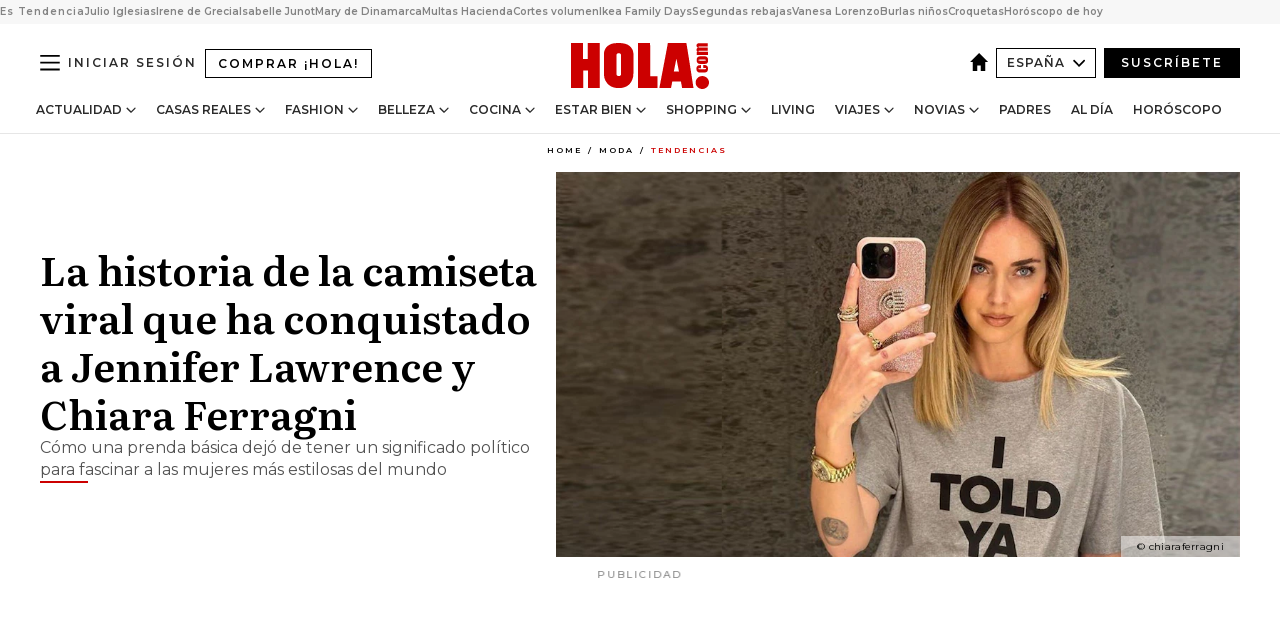

--- FILE ---
content_type: text/html; charset=utf-8
request_url: https://www.hola.com/moda/tendencias/20240610255304/jennifer-lawrence-loewe-camiseta-viral-i-told-ya-challengers/
body_size: 38146
content:
<!DOCTYPE html><html lang="es"><head><meta charSet="utf-8" data-next-head=""/><meta name="viewport" content="width=device-width" data-next-head=""/><meta property="mrf:tags" content="ed:4" data-next-head=""/><meta property="mrf:tags" content="otherEdition:" data-next-head=""/><meta property="mrf:tags" content="documentType:story" data-next-head=""/><meta property="mrf:tags" content="publication:HOLA" data-next-head=""/><meta property="mrf:tags" content="articleLength:574" data-next-head=""/><meta property="mrf:tags" content="hasEmbedded:false" data-next-head=""/><meta property="mrf:tags" content="hasRelatedContent:false" data-next-head=""/><meta property="mrf:tags" content="hasRelatedGallery:false" data-next-head=""/><meta property="mrf:tags" content="contentAccess:free" data-next-head=""/><meta property="mrf:tags" content="articleID:676356" data-next-head=""/><meta property="mrf:tags" content="isPremium:false" data-next-head=""/><meta property="mrf:tags" content="internalLinks:6" data-next-head=""/><meta property="mrf:tags" content="externalLinks:0" data-next-head=""/><meta property="mrf:tags" content="numberImages:3" data-next-head=""/><meta property="mrf:tags" content="numberParagraphs:8" data-next-head=""/><meta property="mrf:tags" content="hasPodcast:false" data-next-head=""/><meta property="mrf:tags" content="articleType:article" data-next-head=""/><meta property="mrf:tags" content="contentPurpose:news" data-next-head=""/><meta property="mrf:tags" content="commercialPurpose:" data-next-head=""/><meta property="mrf:tags" content="numberAds:8" data-next-head=""/><meta property="mrf:tags" content="holaPlusOrigin:" data-next-head=""/><meta property="mrf:tags" content="hasVideo:true" data-next-head=""/><meta property="mrf:sections" content="moda" data-next-head=""/><meta property="mrf:tags" content="sub-section:tendencias" data-next-head=""/><title data-next-head="">La historia de la camiseta viral que enamoró a Jennifer Lawrence y Chiara Ferragni</title><link rel="canonical" href="https://www.hola.com/moda/tendencias/20240610255304/jennifer-lawrence-loewe-camiseta-viral-i-told-ya-challengers/" data-next-head=""/><link rel="alternate" type="application/rss+xml" title="HOLA! RSS PRIMARY-MODA feed" href="https://www.hola.com/feeds/rss/es/primary-moda/any/50.xml" data-next-head=""/><link rel="alternate" href="https://www.hola.com/moda/tendencias/20240610676356/jennifer-lawrence-loewe-camiseta-viral-i-told-ya-challengers/" hreflang="es" data-next-head=""/><meta name="title" content="La historia de la camiseta viral que enamoró a Jennifer Lawrence y Chiara Ferragni" data-next-head=""/><meta name="description" content="El vestuario de la película &#x27;Challengers&#x27;, protagonizada por Zendaya, está causando furor y esta es la razón" data-next-head=""/><meta name="robots" content="max-image-preview:large, max-snippet:-1, max-video-preview:-1" data-next-head=""/><meta name="plantilla" content="Plantilla de noticias (plantilla-noticias.html)" data-next-head=""/><meta property="og:url" content="https://www.hola.com/moda/tendencias/20240610255304/jennifer-lawrence-loewe-camiseta-viral-i-told-ya-challengers/" data-next-head=""/><meta property="og:title" content="La historia de la camiseta viral que ha conquistado a Jennifer Lawrence y Chiara Ferragni" data-next-head=""/><meta property="og:description" content="El vestuario de la película &#x27;Challengers&#x27;, protagonizada por Zendaya, está causando furor y esta es la razón" data-next-head=""/><meta property="og:article:author" content="https://www.hola.com/autor/mariana-torres/" data-next-head=""/><meta property="og:image" content="https://www.hola.com/horizon/landscape/61c547a68f0b-chiara-ferragni-t.jpg?im=Resize=(1200)" data-next-head=""/><meta property="og:image:height" content="675" data-next-head=""/><meta property="og:image:width" content="1200" data-next-head=""/><meta property="og:type" content="article" data-next-head=""/><meta property="lang" content="es" data-next-head=""/><meta property="article:modified_time" content="2024-06-10T17:20:39.000Z" data-next-head=""/><meta property="article:published_time" content="2024-06-10T15:24:27.000Z" data-next-head=""/><meta property="article:section" content="Tendencias" data-next-head=""/><meta property="article:tag" content="Generacion Z,Jennifer Lawrence,Loewe,Tendencias,Tendencias Primavera Verano,Zendaya" data-next-head=""/><meta property="article:publisher" content="https://www.facebook.com/revistahola" data-next-head=""/><meta property="fb:app_id" content="145634995501895" data-next-head=""/><meta property="fb:pages" content="52459726262" data-next-head=""/><meta name="dc.title" content="La historia de la camiseta viral que enamoró a Jennifer Lawrence y Chiara Ferragni" data-next-head=""/><meta name="dc.date" content="2024-06-10T15:24:27.000Z" data-next-head=""/><meta name="dc.author" content="Mariana Torres" data-next-head=""/><meta name="twitter:card" content="summary_large_image" data-next-head=""/><meta name="twitter:site" content="@hola" data-next-head=""/><meta name="twitter:title" content="La historia de la camiseta viral que ha conquistado a Jennifer Lawrence y Chiara Ferragni" data-next-head=""/><meta name="twitter:image" content="https://www.hola.com/horizon/landscape/61c547a68f0b-chiara-ferragni-t.jpg?im=Resize=(1200)" data-next-head=""/><meta name="twitter:description" content="El vestuario de la película &#x27;Challengers&#x27;, protagonizada por Zendaya, está causando furor y esta es la razón" data-next-head=""/><meta name="twitter:creator" content="@hola" data-next-head=""/><meta name="twitter:url" content="https://www.hola.com/moda/tendencias/20240610255304/jennifer-lawrence-loewe-camiseta-viral-i-told-ya-challengers/" data-next-head=""/><meta property="og:site_name" content="¡HOLA!" data-next-head=""/><meta property="fb:admins" content="52459726262" data-next-head=""/><meta property="og:updated_time" content="2024-06-10T17:20:39.000Z" data-next-head=""/><script type="application/ld+json" data-next-head="">[{"@context":"https://schema.org","@type":"NewsArticle","mainEntityOfPage":{"@type":"WebPage","@id":"https://www.hola.com/moda/tendencias/20240610255304/jennifer-lawrence-loewe-camiseta-viral-i-told-ya-challengers/","isAccessibleForFree":true},"headline":"La historia de la camiseta viral que ha conquistado a Jennifer Lawrence y Chiara Ferragni","datePublished":"2024-06-10T15:24:27.000Z","dateModified":"2024-06-10T17:20:39.000Z","copyrightYear":"2024","url":"https://www.hola.com/moda/tendencias/20240610255304/jennifer-lawrence-loewe-camiseta-viral-i-told-ya-challengers/","author":[{"@type":"Person","name":"Mariana Torres","url":"https://www.hola.com/autor/mariana-torres/"}],"articleSection":"Tendencias","inLanguage":"es","license":"https://www.hola.com/aviso-legal/","description":"El vestuario de la película 'Challengers', protagonizada por Zendaya, está causando furor y esta es la razón","keywords":["Generacion Z","Jennifer Lawrence","Loewe","Tendencias","Tendencias Primavera Verano","Zendaya"],"publisher":{"@type":"NewsMediaOrganization","name":"HOLA","@legalName":"Hola S.L","url":"https://www.hola.com/","logo":{"@type":"ImageObject","url":"https://www.hola.com/holacom.png","width":196,"height":60}},"image":[{"@type":"ImageObject","url":"https://www.hola.com/horizon/landscape/61c547a68f0b-chiara-ferragni-t.jpg","width":1920,"height":1080},{"@type":"ImageObject","url":"https://www.hola.com/horizon/square/61c547a68f0b-chiara-ferragni-t.jpg","width":1080,"height":1080}],"video":[{"@context":"https://schema.org","@type":"VideoObject","name":"Chiara Ferragni, la 'Imperatrice' de las influencers","description":"Con casi 30 millones de seguidores en Instagram, la italiana Chiara Ferragni ha pasado de influencer a celebrity, con un imperio millonario que factura más de 30 millones al año. Casada con el rapero Fedez, con el que tiene dos hijos, Chiara narra su vida en directo en sus redes para sus millones de “followers”. ¿Quieres saber todo sobre esta reina de estilo? ¡Dale al play!","uploadDate":"2020-05-06T16:05:01.000Z","duration":"PT926S","contentUrl":"https://cdn.jwplayer.com/videos/ibp9bulA-nxHP024P.mp4","thumbnailURL":["https://cdn.jwplayer.com/v2/media/ibp9bulA/poster.jpg?width=720"],"embedUrl":"https://cdn.jwplayer.com/previews/ibp9bulA","publisher":{"@type":"Organization","name":"¡HOLA!","logo":{"@type":"ImageObject","url":"https://www.hola.com/holacom.png","width":196,"height":60},"sameAs":["https://www.hola.com"]}}]},{"@context":"https://schema.org","@graph":[{"@type":"WebSite","@id":"https://www.hola.com/#website","url":"https://www.hola.com/","name":"HOLA"}]},{"@context":"https://schema.org","@type":"BreadcrumbList","itemListElement":[{"@type":"ListItem","position":1,"name":"HOLA","item":{"@id":"https://www.hola.com/","@type":"CollectionPage"}},{"@type":"ListItem","position":2,"name":"Moda","item":{"@id":"https://www.hola.com/moda/","@type":"CollectionPage"}},{"@type":"ListItem","position":3,"name":"Tendencias","item":{"@id":"https://www.hola.com/moda/tendencias/","@type":"CollectionPage"}}]},{"@context":"https://schema.org","@type":"SiteNavigationElement","hasPart":[{"@type":"CreativeWork","name":"Actualidad","url":"https://www.hola.com/actualidad/"},{"@type":"CreativeWork","name":"Casas Reales","url":"https://www.hola.com/realeza/"},{"@type":"CreativeWork","name":"Moda","url":"https://www.hola.com/moda/"},{"@type":"CreativeWork","name":"Belleza","url":"https://www.hola.com/belleza/"},{"@type":"CreativeWork","name":"Cocina","url":"https://www.hola.com/cocina/"},{"@type":"CreativeWork","name":"Estar Bien","url":"https://www.hola.com/estar-bien/"},{"@type":"CreativeWork","name":"Shopping","url":"https://www.hola.com/seleccion/"},{"@type":"CreativeWork","name":"Living","url":"https://www.hola.com/decoracion/"},{"@type":"CreativeWork","name":"Viajes","url":"https://www.hola.com/viajes/"},{"@type":"CreativeWork","name":"Novias","url":"https://www.hola.com/novias/"},{"@type":"CreativeWork","name":"Padres","url":"https://www.hola.com/padres/"},{"@type":"CreativeWork","name":"Al día","url":"https://www.hola.com/al-dia/"},{"@type":"CreativeWork","name":"Horóscopo","url":"https://www.hola.com/horoscopo/"},{"@type":"CreativeWork","name":"Fashion","url":"https://www.hola.com/fashion/"}]}]</script><link rel="preconnect" href="https://fonts.gstatic.com"/><link rel="preconnect" href="https://securepubads.g.doubleclick.net"/><link rel="preconnect" href="https://api.permutive.com"/><link rel="preconnect" href="https://micro.rubiconproject.com"/><link rel="preconnect" href="https://cdn.jwplayer.com"/><link rel="preconnect" href="https://cdn.privacy-mgmt.com"/><link rel="preconnect" href="https://www.googletagmanager.com"/><link rel="dns-prefetch" href="https://fonts.gstatic.com"/><link rel="dns-prefetch" href="https://securepubads.g.doubleclick.net"/><link rel="dns-prefetch" href="https://api.permutive.com"/><link rel="dns-prefetch" href="https://micro.rubiconproject.com"/><link rel="dns-prefetch" href="https://cdn.jwplayer.com"/><link rel="dns-prefetch" href="https://cdn.privacy-mgmt.com"/><link rel="dns-prefetch" href="https://www.googletagmanager.com"/><link rel="dns-prefetch" href="https://ssl.p.jwpcdn.com"/><link rel="dns-prefetch" href="https://www.google-analytics.com"/><script fetchpriority="high" type="text/javascript" src="https://securepubads.g.doubleclick.net/tag/js/gpt.js" async=""></script><link rel="apple-touch-icon" type="image/png" sizes="57x57" href="/apple-touch-icon-57x57.png"/><link rel="apple-touch-icon" type="image/png" sizes="60x60" href="/apple-touch-icon-60x60.png"/><link rel="apple-touch-icon" type="image/png" sizes="72x72" href="/apple-touch-icon-72x72.png"/><link rel="apple-touch-icon" type="image/png" sizes="76x76" href="/apple-touch-icon-76x76.png"/><link rel="apple-touch-icon" type="image/png" sizes="114x114" href="/apple-touch-icon-114x114.png"/><link rel="apple-touch-icon" type="image/png" sizes="120x120" href="/apple-touch-icon-120x120.png"/><link rel="apple-touch-icon" type="image/png" sizes="144x144" href="/apple-touch-icon-144x144.png"/><link rel="apple-touch-icon" type="image/png" sizes="152x152" href="/apple-touch-icon-152x152.png"/><link rel="apple-touch-icon" type="image/png" sizes="180x180" href="/apple-touch-icon-180x180.png"/><link rel="icon" type="image/png" sizes="192x192" href="/favicon-192x192.png"/><link rel="shortcut icon" type="image/png" sizes="32x32" href="/favicon-32x32.png"/><link rel="icon" type="image/png" sizes="16x16" href="/favicon-16x16.png"/><link rel="icon" type="image/x-icon" href="/favicon.ico"/><link rel="shortcut icon" href="/favicon.ico"/><link rel="manifest" href="/manifest.webmanifest" crossorigin="use-credentials"/><link rel="mask-icon" href="/icons/safari-pinned-tab.svg" color="#cc0000"/><meta name="msapplication-TileColor" content="#cc0000"/><meta name="theme-color" content="#ffffff"/><meta name="version" content="v4.65.1"/><script id="datalayer-script" data-nscript="beforeInteractive">(function() {
						const page = {"documentType":"story","geoBucket":"geo_us_es","errorStatus":"","publication":"HOLA","subsection":"moda/tendencias","section":"moda","cleanURL":"https://www.hola.com/moda/tendencias/20240610255304/jennifer-lawrence-loewe-camiseta-viral-i-told-ya-challengers/","canonicalURL":"https://www.hola.com/moda/tendencias/20240610255304/jennifer-lawrence-loewe-camiseta-viral-i-told-ya-challengers/","ed":"4","otherEdition":[],"dataSource":"web"};
						const article = {"datePublication":"20240610","author":["Mariana Torres"],"tags":["generacion-z","jennifer-lawrence","loewe","tendencias-primavera-verano","zendaya"],"keywords":["zendaya","jennifer lawrence","loewe","tendencias primavera-verano","generacion z"],"videoTitle":"La historia de la camiseta viral que enamoró a Jennifer Lawrence y Chiara Ferragni-ibp9bulA","dateModified":"20240610","videoID":"ibp9bulA","videoPlayer":"jwPlayer","videoType":"","videoStyle":"","descriptionURL":"El vestuario de la película 'Challengers', protagonizada por Zendaya, está causando furor y esta es la razón","contentClassification":"","clientName":"","articleLength":574,"articleTitle":"La historia de la camiseta viral que enamoró a Jennifer Lawrence y Chiara Ferragni","articleHeadline":"La historia de la camiseta viral que ha conquistado a Jennifer Lawrence y Chiara Ferragni","articleSubtitle":"El vestuario de la película 'Challengers', protagonizada por Zendaya, está causando furor y esta es la razón","articleID":676356,"externalLinks":0,"numberImages":3,"numberParagraphs":8,"hasVideo":true,"hasEmbedded":false,"internalLinks":6,"hasPodcast":false,"contentPurpose":"news","articleType":"article","isAffiliate":false,"isBranded":false,"isTenancy":false,"isPremium":false,"isOneColumn":false,"contentAccess":"free","holaPlusOrigin":"","hasRelatedContent":false,"hasRelatedGallery":false,"commercialPurpose":[],"campaign":[],"sourceClonedArticle":"","numberAds":8,"primaryImageStyle":"rightAligned169","contentCreation":[],"recirculationBlockType":["link-list","related-news","outbrain","latest-news","article-body-branded"],"recirculationBlockNumber":5};
						window.dataLayer = window.dataLayer || [];
						if (page) window.dataLayer.push(page);
						if (article) window.dataLayer.push(article);
					})();</script><script id="prebid-create" data-nscript="beforeInteractive">
			window.pbjs = window.pbjs || {};
			window.pbjs.que = window.pbjs.que || [];
		</script><script id="gpt-create" data-nscript="beforeInteractive">
			window.dataLayer = window.dataLayer || [];
			window.googletag = window.googletag || {cmd: []};
			window.adConfig = window.adConfig || {};
			window.adConfig.ads = window.adConfig.ads || [];
			window.adConfig.sraIds = window.adConfig.sraIds || [];
			window.adConfig.sraScrollIds = window.adConfig.sraScrollIds || [];
			window.mappings = window.mappings || {};
			window.pageLevelTargeting = window.pageLevelTargeting || false;
		</script><script id="marfil-create" data-nscript="beforeInteractive">(function(){console.log('TEST CARGANDO SCRIPT GENERAL EN DOC');"use strict";function e(e){var t=!(arguments.length>1&&void 0!==arguments[1])||arguments[1],c=document.createElement("script");c.src=e,t?c.type="module":(c.async=!0,c.type="text/javascript",c.setAttribute("nomodule",""));var n=document.getElementsByTagName("script")[0];n.parentNode.insertBefore(c,n)}!function(t,c){!function(t,c,n){var a,o,r;n.accountId=c,null!==(a=t.marfeel)&&void 0!==a||(t.marfeel={}),null!==(o=(r=t.marfeel).cmd)&&void 0!==o||(r.cmd=[]),t.marfeel.config=n;var i="https://sdk.mrf.io/statics";e("".concat(i,"/marfeel-sdk.js?id=").concat(c),!0),e("".concat(i,"/marfeel-sdk.es5.js?id=").concat(c),!1)}(t,c,arguments.length>2&&void 0!==arguments[2]?arguments[2]:{})}(window,7386,{} /* Config */)})();
		</script><link rel="preload" href="/_next/static/css/bfd6cd71510a1c1b.css" as="style"/><link rel="stylesheet" href="/_next/static/css/bfd6cd71510a1c1b.css" data-n-g=""/><link rel="preload" href="/_next/static/css/7829afaba236848f.css" as="style"/><link rel="stylesheet" href="/_next/static/css/7829afaba236848f.css" data-n-p=""/><link rel="preload" href="/_next/static/css/afe6d837ce3c2cbc.css" as="style"/><link rel="stylesheet" href="/_next/static/css/afe6d837ce3c2cbc.css" data-n-p=""/><noscript data-n-css=""></noscript><script defer="" nomodule="" src="/_next/static/chunks/polyfills-42372ed130431b0a.js"></script><script src="//applets.ebxcdn.com/ebx.js" async="" id="ebx" defer="" data-nscript="beforeInteractive"></script><script defer="" src="/_next/static/chunks/6753.f6e000e864a08c7f.js"></script><script defer="" src="/_next/static/chunks/5307.60d8733009aa532b.js"></script><script defer="" src="/_next/static/chunks/3345.335516c2a005971b.js"></script><script defer="" src="/_next/static/chunks/8325.7c1b344283122f56.js"></script><script defer="" src="/_next/static/chunks/1052.d9c0a6984f5d98de.js"></script><script defer="" src="/_next/static/chunks/36.8678ed23b899c02e.js"></script><script defer="" src="/_next/static/chunks/6876.b149e8baa2b41b0a.js"></script><script defer="" src="/_next/static/chunks/819.9bd4b9b211a0911f.js"></script><script defer="" src="/_next/static/chunks/7194.d171233e211c0611.js"></script><script defer="" src="/_next/static/chunks/6237.867dabcc1a667d4e.js"></script><script defer="" src="/_next/static/chunks/7116.9e1e8b11b5631d92.js"></script><script defer="" src="/_next/static/chunks/8857.403a14723e3b6d74.js"></script><script defer="" src="/_next/static/chunks/6510.b27b37e3889fe4ef.js"></script><script defer="" src="/_next/static/chunks/408.e4e5e2aa06c6a89a.js"></script><script defer="" src="/_next/static/chunks/6630.62658e7af834bed7.js"></script><script defer="" src="/_next/static/chunks/633.77ff3e3d80179a4c.js"></script><script src="/_next/static/chunks/webpack-ab8fef51b63e18ac.js" defer=""></script><script src="/_next/static/chunks/framework-87f4787c369d4fa9.js" defer=""></script><script src="/_next/static/chunks/main-ff4f9e304ce34cd7.js" defer=""></script><script src="/_next/static/chunks/pages/_app-121bb79d93895e40.js" defer=""></script><script src="/_next/static/chunks/1609-4252f898d0831c6c.js" defer=""></script><script src="/_next/static/chunks/8435-fca3790ce7581c2f.js" defer=""></script><script src="/_next/static/chunks/3417-a24db766b908450e.js" defer=""></script><script src="/_next/static/chunks/pages/article/%5B...path%5D-1a70cafd1ec67612.js" defer=""></script><script src="/_next/static/UghPm-xHDjFmrNWkKvneS/_buildManifest.js" defer=""></script><script src="/_next/static/UghPm-xHDjFmrNWkKvneS/_ssgManifest.js" defer=""></script></head><body><div id="__next"><a class="skLi-8370a0" href="#hm-main">Ir al contenido principal</a><a class="skLi-8370a0" href="#hm-footer">Ir al pie de página</a><div><!-- Comscore Identifier: comscorekw=fashion --></div> <!-- --> <aside class="ho-liLi-842356 ho-liLi-s-14970ef  ho-theme" data-no-swipe="true"><div class="ho-liLiTiWr-2093889"><span class="ho-liLiTi-1356abd">Es Tendencia</span></div><div class="ho-liLiCoWr-23105c6"><ul><li><a class="ho-liLiLi-12407d5 ho-link" href="https://www.hola.com/actualidad/20260116878263/julio-iglesias-comunicado-niega-acusaciones/">Julio Iglesias</a></li><li><a class="ho-liLiLi-12407d5 ho-link" href="https://www.hola.com/realeza/casa_espanola/20260115878128/el-ultimo-adios-a-irene-de-grecia-los-detalles-de-su-despedida-entre-madrid-y-tatoi/">Irene de Grecia</a></li><li><a class="ho-liLiLi-12407d5 ho-link" href="https://www.hola.com/actualidad/20260116878275/isabelle-junot-homenaje-padre-fallecido-hace-una-semana/">Isabelle Junot</a></li><li><a class="ho-liLiLi-12407d5 ho-link" href="https://www.hola.com/moda/20260116878265/mary-de-dinamarca-vestido-terciopelo-flores-look/">Mary de Dinamarca</a></li><li><a class="ho-liLiLi-12407d5 ho-link" href="https://www.hola.com/al-dia/20260116878103/multas-de-hasta-150000-que-movimientos-de-efectivo-vigila-hacienda/">Multas Hacienda</a></li><li><a class="ho-liLiLi-12407d5 ho-link" href="https://www.hola.com/belleza/20260116877873/cortes-pelo-mas-volumen-elegantes/">Cortes volumen</a></li><li><a class="ho-liLiLi-12407d5 ho-link" href="https://www.hola.com/seleccion/20260116877843/ultimos-dias-ikea-family-days-ofertas/">Ikea Family Days</a></li><li><a class="ho-liLiLi-12407d5 ho-link" href="https://www.hola.com/seleccion/20260116878053/cuando-son-las-segundas-rebajas-invierno-2026-zara-el-corte-ingles-y-mucho-mas/">Segundas rebajas</a></li><li><a class="ho-liLiLi-12407d5 ho-link" href="https://www.hola.com/estar-bien/20260116878055/vanesa-lorenzo-49-dieta-desayuno-saludable-nutricionista-salena-sainz/">Vanesa Lorenzo</a></li><li><a class="ho-liLiLi-12407d5 ho-link" href="https://www.hola.com/padres/20260116878131/lucia-serrano-escritora-como-evitar-burlas-ninos/">Burlas niños</a></li><li><a class="ho-liLiLi-12407d5 ho-link" href="https://www.hola.com/cocina/noticias/20260116878052/dia-de-la-croqueta-las-mejores-de-espana/">Croquetas</a></li><li><a class="ho-liLiLi-12407d5 ho-link" href="https://www.hola.com/horoscopo/20260116876113/horoscopo-de-hoy-viernes-16-de-enero/">Horóscopo de hoy</a></li></ul></div></aside><div class="glide-header ho-heWr-13544c1"><header class=" ho-theme ho-header ho-ce-84215c" id="hm-header" data-no-swipe="true"><div class="ho-heMaRoWr-20558d9 hm-container"><div class="ho-heToBa-12016a3"><button type="button" class="ho-heHaTo-215244d ho-theme ho-button ho-bu-i-1138ea0" aria-label="Abrir menú" aria-expanded="false" title="Abrir menú"><svg viewBox="0 0 16 13" xmlns="http://www.w3.org/2000/svg" aria-hidden="true" class="hm-icon"><path d="M16 1.5H0V0h16zM16 7H0V5.5h16zm0 5.5H0V11h16z" fill="currentColor" fill-rule="evenodd"></path></svg></button><a class="ho-heMaLi-1827ab2 ho-link" href="https://suscripciones.hola.com/">Comprar ¡HOLA!</a><div class="ho-heLoCo-194933f"><a aria-label="HOLA.com" class="ho-loLi-8311c6 ho-link" href="https://www.hola.com/"><svg viewBox="0 0 242 81" fill="none" xmlns="http://www.w3.org/2000/svg" aria-hidden="true" class="ho-loIc-826c03 hm-icon"><path d="M230.277 58.186c6.478 0 11.723 5.128 11.723 11.407C242 75.87 236.755 81 230.277 81c-6.479 0-11.723-5.129-11.723-11.407 0-6.279 5.244-11.407 11.723-11.407zM106.522 9.506c2.116 2.697 3.041 7.295 3.041 11.76l-.176 34.267c-.353 8.931-5.509 18.57-13.706 21.576-8.198 3.758-20.979 3.05-28.118-2.299-6.215-4.642-9.432-11.23-9.784-18.747V17.907c.528-5.35 3.393-11.23 8.02-13.75C69.194 2.033 72.896.574 76.819.396c8.55-.883 23.49-1.06 29.704 9.109zm-19.92 9.418c-1.234-1.062-3.041-1.238-4.452-.708-1.41.53-2.291 1.769-2.468 3.228v33.558c.177 1.415 1.234 2.697 2.689 3.05 1.058.355 2.292.178 3.217 0 1.058-.706 2.116-1.237 2.116-3.227V21.621c-.045-1.415-.573-1.946-1.102-2.697zM202.203.044c.529.177 12.605 79.01 12.605 79.409h-19.921l-2.116-11.761h-15.116l-2.292 11.76h-20.449S170.03.222 169.854.044c-.22.177 32.349 0 32.349 0zM189.378 50.36s-4.451-22.638-4.451-22.815c0 0 0-.353-4.628 22.815h9.079zm-50.507 8.356h12.825v20.692h-34.332V.044h21.331c.176 0 .176 58.849.176 58.672zM21.155 28.386h8.373V0H50.33v79.408H29.705V48.37H21.33v31.038H0V.044h21.155v28.341zm206.654 10.522v5.527h-2.336c-.705 0-1.234 0-1.587.177-.352.177-.352.354-.352.707 0 .354.176.53.352.708.177.177.706.177 1.587.177h9.255c.705 0 1.234-.177 1.587-.354.352-.177.529-.354.529-.708a.974.974 0 00-.529-.884c-.353-.177-1.058-.177-1.939-.177h-2.292v-5.35c1.586 0 2.688 0 3.57.177.705.177 1.586.354 2.291 1.061.882.531 1.411 1.238 1.763 2.123.353.884.529 1.945.529 3.404 0 1.592-.352 3.05-.881 3.935-.529 1.061-1.411 1.592-2.468 2.123-1.058.353-2.468.53-4.452.53h-5.509c-1.586 0-2.864-.177-3.746-.53-.881-.354-1.586-1.062-2.292-2.123-.705-1.06-1.057-2.476-1.057-3.935 0-1.592.352-2.874 1.057-3.935.706-1.061 1.411-1.768 2.469-2.122 1.234-.354 2.644-.53 4.451-.53zm-.529-15.519h4.804c1.763 0 3.041 0 3.922.177.882.177 1.587.53 2.292 1.061.705.53 1.234 1.238 1.587 2.122.352.885.528 1.946.528 3.228 0 1.238-.176 2.476-.352 3.405-.353.884-.705 1.591-1.234 2.122-.529.53-1.234.884-2.116 1.061-.881.177-2.115.354-3.746.354h-4.98c-1.763 0-3.217-.177-4.275-.53-1.058-.355-1.763-1.062-2.468-2.123-.529-1.061-.881-2.3-.881-3.935 0-1.238.176-2.476.528-3.405a4.594 4.594 0 011.587-2.122c.705-.53 1.234-.884 1.939-1.061.529-.177 1.587-.354 2.865-.354zm-1.454 5.88c-1.058 0-1.587 0-1.94.178-.176.176-.352.353-.352.707s.176.53.352.707c.177.177.882.177 1.94.177h8.726c.881 0 1.586 0 1.763-.177.352-.177.352-.353.352-.707s-.176-.53-.352-.707c-.177-.177-.882-.177-1.587-.177h-8.902zm-5.333-13.882l1.763.176c-.705-.53-1.234-1.06-1.587-1.591-.352-.708-.529-1.415-.529-2.123 0-1.591.705-2.874 2.116-3.758-.705-.53-1.234-1.061-1.587-1.592-.352-.707-.529-1.238-.529-2.122 0-1.06.177-1.768.705-2.476.529-.707 1.058-1.06 1.763-1.238.705-.177 1.763-.354 3.394-.354h13.883v5.704H227.28c-1.587 0-2.688 0-3.041.177-.353.177-.529.354-.529.707 0 .354.176.708.529.885.353.177 1.41.177 3.041.177h12.605v5.703h-12.252c-1.94 0-3.041 0-3.394.177-.353.177-.529.354-.529.707 0 .177.176.531.353.708.176.177.352.354.705.354h15.293v5.703h-19.392v-5.88h-.176v-.044z" fill="currentColor"></path></svg><span class="sr-only">La historia de la camiseta viral que enamoró a Jennifer Lawrence y Chiara Ferragni</span></a></div><div class="ho-heEdSw-2174946 -header ho-theme ho-edSw-1589d3b -no-label" id="edition-switcher"><a aria-label="España" class="ho-link" href="https://www.hola.com/"><svg width="18" height="18" viewBox="0 0 18 18" fill="none" xmlns="http://www.w3.org/2000/svg" aria-hidden="true" class="ho-edSwHoIc-2375ca4 hm-icon"><path d="M9 0L0 9h2.695v9h4.587v-5.386h3.46V18h4.567V9H18L9 0z" fill="currentColor"></path></svg></a><button type="button" class="ho-edSwBu-2225aeb ho-theme ho-button ho-bu-i-1138ea0" aria-label="Abrir Ediciones" aria-expanded="false" aria-controls="edition-switcher-list-España-desktop" title="Abrir Ediciones" on="tap:edition-switcher.toggleClass(class=&#x27;editionOpen&#x27;)">España<svg width="140" height="90" viewBox="0 0 14 9" fill="none" xmlns="http://www.w3.org/2000/svg" aria-hidden="true" class="ho-edSwIc-1982557 hm-icon"><path fill-rule="evenodd" clip-rule="evenodd" d="M7.8 8.43a1 1 0 01-1.415 0L.57 2.615A1 1 0 011.985 1.2l5.107 5.108L12.2 1.2a1 1 0 111.415 1.415L7.8 8.43z" fill="currentColor"></path></svg></button><ul class="ho-edSwLi-2001c71" id="edition-switcher-list-España-desktop" aria-hidden="true"><li><a class="ho-edSwLi-1987a78 ho-link" href="https://www.hola.com/us-es/" tabindex="-1">Americas</a></li><li><a class="ho-edSwLi-1987a78 ho-link" href="https://www.hola.com/us/" tabindex="-1">USA</a></li><li><a class="ho-edSwLi-1987a78 ho-link" href="https://www.hola.com/mexico/" tabindex="-1">México</a></li></ul></div><div class="login-header ho-loCo-146800c"><a aria-label="Iniciar sesión" class="ho-loLi-935396 ho-link" href="" rel="nofollow"><span class="ho-loLiTe-1356d2a">Iniciar sesión</span></a></div><div class="ho-suCl-1819162"><a class="-button ho-link" href="https://suscribete.hola.com/">Suscríbete</a></div></div><div class="ho-heNaCo-18413da"><nav class="ho-heNa-165781b" aria-label="Primary Header Navigation" id="header-navigation-primary"><ul class="ho-naLi-148407d"><li class="ho-naIt-1471b6f"><div class="ho-naWr-1809e3b" id="header-navigation-primary-link-ey9R79cKtQ"><a class="ho-naLa-1552e12 ho-naLi-147079d ho-link" href="https://www.hola.com/actualidad/">Actualidad</a><button type="button" class="ho-naSuBu-2443568 ho-theme ho-button ho-bu-i-1138ea0" aria-label="Abrir Actualidad Submenu" aria-expanded="false" aria-controls="sub-menu-ey9R79cKtQ-primary" on="tap:sub-menu-ey9R79cKtQ-primary.toggleClass(class=&#x27;navigationWrapperOpen&#x27;)"><svg width="140" height="90" viewBox="0 0 14 9" fill="none" xmlns="http://www.w3.org/2000/svg" aria-hidden="true" class="ho-naSuIc-2200d8b hm-icon"><path fill-rule="evenodd" clip-rule="evenodd" d="M7.8 8.43a1 1 0 01-1.415 0L.57 2.615A1 1 0 011.985 1.2l5.107 5.108L12.2 1.2a1 1 0 111.415 1.415L7.8 8.43z" fill="currentColor"></path></svg></button><ul class="ho-naSu-1807e6f" aria-hidden="true" id="sub-menu-ey9R79cKtQ-primary"><li class="ho-naSuIt-2206ba3"><a class="ho-suLi-116577e ho-link" href="https://www.hola.com/tags/television/" tabindex="-1">Televisión</a></li><li class="ho-naSuIt-2206ba3"><a class="ho-suLi-116577e ho-link" href="https://www.hola.com/biografias/" tabindex="-1">Biografías</a></li><li class="ho-naSuIt-2206ba3"><a class="ho-suLi-116577e ho-link" href="https://www.hola.com/tv/" tabindex="-1">¡HOLA! Play</a></li></ul></div></li><li class="ho-naIt-1471b6f"><div class="ho-naWr-1809e3b" id="header-navigation-primary-link-et0qculsiz"><a class="ho-naLa-1552e12 ho-naLi-147079d ho-link" href="https://www.hola.com/realeza/">Casas Reales</a><button type="button" class="ho-naSuBu-2443568 ho-theme ho-button ho-bu-i-1138ea0" aria-label="Abrir Casas Reales Submenu" aria-expanded="false" aria-controls="sub-menu-et0qculsiz-primary" on="tap:sub-menu-et0qculsiz-primary.toggleClass(class=&#x27;navigationWrapperOpen&#x27;)"><svg width="140" height="90" viewBox="0 0 14 9" fill="none" xmlns="http://www.w3.org/2000/svg" aria-hidden="true" class="ho-naSuIc-2200d8b hm-icon"><path fill-rule="evenodd" clip-rule="evenodd" d="M7.8 8.43a1 1 0 01-1.415 0L.57 2.615A1 1 0 011.985 1.2l5.107 5.108L12.2 1.2a1 1 0 111.415 1.415L7.8 8.43z" fill="currentColor"></path></svg></button><ul class="ho-naSu-1807e6f" aria-hidden="true" id="sub-menu-et0qculsiz-primary"><li class="ho-naSuIt-2206ba3"><a class="ho-suLi-116577e ho-link" href="https://www.hola.com/realeza/casa_espanola/" tabindex="-1">España</a></li><li class="ho-naSuIt-2206ba3"><a class="ho-suLi-116577e ho-link" href="https://www.hola.com/realeza/casa_inglesa/" tabindex="-1">Reino Unido</a></li><li class="ho-naSuIt-2206ba3"><a class="ho-suLi-116577e ho-link" href="https://www.hola.com/realeza/casa_holanda/" tabindex="-1">Holanda</a></li><li class="ho-naSuIt-2206ba3"><a class="ho-suLi-116577e ho-link" href="https://www.hola.com/realeza/casa_monaco/" tabindex="-1">Mónaco</a></li><li class="ho-naSuIt-2206ba3"><a class="ho-suLi-116577e ho-link" href="https://www.hola.com/realeza/casa_noruega/" tabindex="-1">Noruega</a></li><li class="ho-naSuIt-2206ba3"><a class="ho-suLi-116577e ho-link" href="https://www.hola.com/realeza/casa_suecia/" tabindex="-1">Suecia</a></li><li class="ho-naSuIt-2206ba3"><a class="ho-suLi-116577e ho-link" href="https://www.hola.com/realeza/casa_danesa/" tabindex="-1">Dinamarca</a></li><li class="ho-naSuIt-2206ba3"><a class="ho-suLi-116577e ho-link" href="https://www.hola.com/realeza/casa_belga/" tabindex="-1">Bélgica</a></li><li class="ho-naSuIt-2206ba3"><a class="ho-suLi-116577e ho-link" href="https://www.hola.com/realeza/casa_luxemburgo/" tabindex="-1">Luxemburgo</a></li><li class="ho-naSuIt-2206ba3"><a class="ho-suLi-116577e ho-link" href="https://www.hola.com/realeza/casa_liechtenstein/" tabindex="-1">Liechtenstein</a></li></ul></div></li><li class="ho-naIt-1471b6f"><div class="ho-naWr-1809e3b" id="header-navigation-primary-link-eHUdQs-AiO"><a class="ho-naLa-1552e12 ho-naLi-147079d ho-link" href="https://www.hola.com/moda/">Fashion</a><button type="button" class="ho-naSuBu-2443568 ho-theme ho-button ho-bu-i-1138ea0" aria-label="Abrir Fashion Submenu" aria-expanded="false" aria-controls="sub-menu-eHUdQs-AiO-primary" on="tap:sub-menu-eHUdQs-AiO-primary.toggleClass(class=&#x27;navigationWrapperOpen&#x27;)"><svg width="140" height="90" viewBox="0 0 14 9" fill="none" xmlns="http://www.w3.org/2000/svg" aria-hidden="true" class="ho-naSuIc-2200d8b hm-icon"><path fill-rule="evenodd" clip-rule="evenodd" d="M7.8 8.43a1 1 0 01-1.415 0L.57 2.615A1 1 0 011.985 1.2l5.107 5.108L12.2 1.2a1 1 0 111.415 1.415L7.8 8.43z" fill="currentColor"></path></svg></button><ul class="ho-naSu-1807e6f" aria-hidden="true" id="sub-menu-eHUdQs-AiO-primary"><li class="ho-naSuIt-2206ba3"><a class="ho-suLi-116577e ho-link" href="https://www.hola.com/moda/actualidad/" tabindex="-1">Noticias</a></li><li class="ho-naSuIt-2206ba3"><a class="ho-suLi-116577e ho-link" href="https://www.hola.com/moda/tendencias/" tabindex="-1">Tendencias</a></li><li class="ho-naSuIt-2206ba3"><a class="ho-suLi-116577e ho-link" href="https://www.hola.com/moda/disenyadores/" tabindex="-1">Diseñadores</a></li></ul></div></li><li class="ho-naIt-1471b6f"><div class="ho-naWr-1809e3b" id="header-navigation-primary-link-e1uuEsoFeC"><a class="ho-naLa-1552e12 ho-naLi-147079d ho-link" href="https://www.hola.com/belleza/">Belleza</a><button type="button" class="ho-naSuBu-2443568 ho-theme ho-button ho-bu-i-1138ea0" aria-label="Abrir Belleza Submenu" aria-expanded="false" aria-controls="sub-menu-e1uuEsoFeC-primary" on="tap:sub-menu-e1uuEsoFeC-primary.toggleClass(class=&#x27;navigationWrapperOpen&#x27;)"><svg width="140" height="90" viewBox="0 0 14 9" fill="none" xmlns="http://www.w3.org/2000/svg" aria-hidden="true" class="ho-naSuIc-2200d8b hm-icon"><path fill-rule="evenodd" clip-rule="evenodd" d="M7.8 8.43a1 1 0 01-1.415 0L.57 2.615A1 1 0 011.985 1.2l5.107 5.108L12.2 1.2a1 1 0 111.415 1.415L7.8 8.43z" fill="currentColor"></path></svg></button><ul class="ho-naSu-1807e6f" aria-hidden="true" id="sub-menu-e1uuEsoFeC-primary"><li class="ho-naSuIt-2206ba3"><a class="ho-suLi-116577e ho-link" href="https://www.hola.com/belleza/tendencias/" tabindex="-1">Tendencias</a></li><li class="ho-naSuIt-2206ba3"><a class="ho-suLi-116577e ho-link" href="https://www.hola.com/belleza/caraycuerpo/" tabindex="-1">Cara y cuerpo</a></li><li class="ho-naSuIt-2206ba3"><a class="ho-suLi-116577e ho-link" href="https://www.hola.com/tags/peinados/" tabindex="-1">Peinados</a></li><li class="ho-naSuIt-2206ba3"><a class="ho-suLi-116577e ho-link" href="https://www.hola.com/tags/perder-peso/" tabindex="-1">Perder peso</a></li><li class="ho-naSuIt-2206ba3"><a class="ho-suLi-116577e ho-link" href="https://www.hola.com/tags/en-forma/" tabindex="-1">En forma</a></li><li class="ho-naSuIt-2206ba3"><a class="ho-suLi-116577e ho-link" href="https://www.hola.com/hubs/hola-beauty-addict/" tabindex="-1">¡HOLA! Beauty Addict</a></li></ul></div></li><li class="ho-naIt-1471b6f"><div class="ho-naWr-1809e3b" id="header-navigation-primary-link-ebyep_jFba"><a class="ho-naLa-1552e12 ho-naLi-147079d ho-link" href="https://www.hola.com/cocina/">Cocina</a><button type="button" class="ho-naSuBu-2443568 ho-theme ho-button ho-bu-i-1138ea0" aria-label="Abrir Cocina Submenu" aria-expanded="false" aria-controls="sub-menu-ebyep_jFba-primary" on="tap:sub-menu-ebyep_jFba-primary.toggleClass(class=&#x27;navigationWrapperOpen&#x27;)"><svg width="140" height="90" viewBox="0 0 14 9" fill="none" xmlns="http://www.w3.org/2000/svg" aria-hidden="true" class="ho-naSuIc-2200d8b hm-icon"><path fill-rule="evenodd" clip-rule="evenodd" d="M7.8 8.43a1 1 0 01-1.415 0L.57 2.615A1 1 0 011.985 1.2l5.107 5.108L12.2 1.2a1 1 0 111.415 1.415L7.8 8.43z" fill="currentColor"></path></svg></button><ul class="ho-naSu-1807e6f" aria-hidden="true" id="sub-menu-ebyep_jFba-primary"><li class="ho-naSuIt-2206ba3"><a class="ho-suLi-116577e ho-link" href="https://www.hola.com/cocina/recetas/" tabindex="-1">Recetas</a></li><li class="ho-naSuIt-2206ba3"><a class="ho-suLi-116577e ho-link" href="https://www.hola.com/cocina/noticias/" tabindex="-1">Noticias</a></li><li class="ho-naSuIt-2206ba3"><a class="ho-suLi-116577e ho-link" href="https://www.hola.com/cocina/tecnicas-de-cocina/" tabindex="-1">Técnicas de cocina</a></li></ul></div></li><li class="ho-naIt-1471b6f"><div class="ho-naWr-1809e3b" id="header-navigation-primary-link-emEY-iK6K5"><a class="ho-naLa-1552e12 ho-naLi-147079d ho-link" href="https://www.hola.com/estar-bien/">Estar bien</a><button type="button" class="ho-naSuBu-2443568 ho-theme ho-button ho-bu-i-1138ea0" aria-label="Abrir Estar bien Submenu" aria-expanded="false" aria-controls="sub-menu-emEY-iK6K5-primary" on="tap:sub-menu-emEY-iK6K5-primary.toggleClass(class=&#x27;navigationWrapperOpen&#x27;)"><svg width="140" height="90" viewBox="0 0 14 9" fill="none" xmlns="http://www.w3.org/2000/svg" aria-hidden="true" class="ho-naSuIc-2200d8b hm-icon"><path fill-rule="evenodd" clip-rule="evenodd" d="M7.8 8.43a1 1 0 01-1.415 0L.57 2.615A1 1 0 011.985 1.2l5.107 5.108L12.2 1.2a1 1 0 111.415 1.415L7.8 8.43z" fill="currentColor"></path></svg></button><ul class="ho-naSu-1807e6f" aria-hidden="true" id="sub-menu-emEY-iK6K5-primary"><li class="ho-naSuIt-2206ba3"><a class="ho-suLi-116577e ho-link" href="https://www.hola.com/tags/dieta-saludable/" tabindex="-1">Dieta saludable</a></li><li class="ho-naSuIt-2206ba3"><a class="ho-suLi-116577e ho-link" href="https://www.hola.com/tags/bienestar/" tabindex="-1">Bienestar</a></li><li class="ho-naSuIt-2206ba3"><a class="ho-suLi-116577e ho-link" href="https://www.hola.com/tags/medio-ambiente/" tabindex="-1">Medio ambiente</a></li><li class="ho-naSuIt-2206ba3"><a class="ho-suLi-116577e ho-link" href="https://www.hola.com/tags/psicologia/" tabindex="-1">Psicología</a></li><li class="ho-naSuIt-2206ba3"><a class="ho-suLi-116577e ho-link" href="https://www.hola.com/tags/coaching/" tabindex="-1">Coaching</a></li><li class="ho-naSuIt-2206ba3"><a class="ho-suLi-116577e ho-link" href="https://www.hola.com/tags/vida-sana/" tabindex="-1">Vida sana</a></li><li class="ho-naSuIt-2206ba3"><a class="ho-suLi-116577e ho-link" href="https://www.hola.com/tags/enfermedades/" tabindex="-1">Enfermedades</a></li><li class="ho-naSuIt-2206ba3"><a class="ho-suLi-116577e ho-link" href="https://www.hola.com/tags/mascotas/ " tabindex="-1">Mascotas</a></li></ul></div></li><li class="ho-naIt-1471b6f"><div class="ho-naWr-1809e3b" id="header-navigation-primary-link-e5hKUnglTa"><a class="ho-naLa-1552e12 ho-naLi-147079d ho-link" href="https://www.hola.com/seleccion/">Shopping</a><button type="button" class="ho-naSuBu-2443568 ho-theme ho-button ho-bu-i-1138ea0" aria-label="Abrir Shopping Submenu" aria-expanded="false" aria-controls="sub-menu-e5hKUnglTa-primary" on="tap:sub-menu-e5hKUnglTa-primary.toggleClass(class=&#x27;navigationWrapperOpen&#x27;)"><svg width="140" height="90" viewBox="0 0 14 9" fill="none" xmlns="http://www.w3.org/2000/svg" aria-hidden="true" class="ho-naSuIc-2200d8b hm-icon"><path fill-rule="evenodd" clip-rule="evenodd" d="M7.8 8.43a1 1 0 01-1.415 0L.57 2.615A1 1 0 011.985 1.2l5.107 5.108L12.2 1.2a1 1 0 111.415 1.415L7.8 8.43z" fill="currentColor"></path></svg></button><ul class="ho-naSu-1807e6f" aria-hidden="true" id="sub-menu-e5hKUnglTa-primary"><li class="ho-naSuIt-2206ba3"><a class="ho-suLi-116577e ho-link" href="https://www.hola.com/seleccion/belleza/" tabindex="-1">Belleza</a></li><li class="ho-naSuIt-2206ba3"><a class="ho-suLi-116577e ho-link" href="https://www.hola.com/seleccion/moda/" tabindex="-1">Moda</a></li><li class="ho-naSuIt-2206ba3"><a class="ho-suLi-116577e ho-link" href="https://www.hola.com/seleccion/casa/" tabindex="-1">Casa</a></li><li class="ho-naSuIt-2206ba3"><a class="ho-suLi-116577e ho-link" href="https://www.hola.com/seleccion/bienestar/" tabindex="-1">Bienestar</a></li><li class="ho-naSuIt-2206ba3"><a class="ho-suLi-116577e ho-link" href="https://www.hola.com/seleccion/tecnologia/" tabindex="-1">Tecnología</a></li><li class="ho-naSuIt-2206ba3"><a class="ho-suLi-116577e ho-link" href="https://www.hola.com/seleccion/libros/" tabindex="-1">Libros</a></li><li class="ho-naSuIt-2206ba3"><a class="ho-suLi-116577e ho-link" href="https://www.hola.com/seleccion/deporte/" tabindex="-1">Deporte</a></li><li class="ho-naSuIt-2206ba3"><a class="ho-suLi-116577e ho-link" href="https://www.hola.com/seleccion/ninos/" tabindex="-1">Niños</a></li><li class="ho-naSuIt-2206ba3"><a class="ho-suLi-116577e ho-link" href="https://www.hola.com/seleccion/mascotas/" tabindex="-1">Mascotas</a></li><li class="ho-naSuIt-2206ba3"><a class="ho-suLi-116577e ho-link" href="https://www.hola.com/seleccion/regalos/" tabindex="-1">Regalos</a></li><li class="ho-naSuIt-2206ba3"><a class="ho-suLi-116577e ho-link" href="https://www.hola.com/seleccion/ocio/" tabindex="-1">Ocio</a></li></ul></div></li><li class="ho-naIt-1471b6f"><a class="ho-naLi-147079d ho-link" href="https://www.hola.com/decoracion/">Living</a></li><li class="ho-naIt-1471b6f"><div class="ho-naWr-1809e3b" id="header-navigation-primary-link-epgoloeb3s"><a class="ho-naLa-1552e12 ho-naLi-147079d ho-link" href="https://www.hola.com/viajes/">Viajes</a><button type="button" class="ho-naSuBu-2443568 ho-theme ho-button ho-bu-i-1138ea0" aria-label="Abrir Viajes Submenu" aria-expanded="false" aria-controls="sub-menu-epgoloeb3s-primary" on="tap:sub-menu-epgoloeb3s-primary.toggleClass(class=&#x27;navigationWrapperOpen&#x27;)"><svg width="140" height="90" viewBox="0 0 14 9" fill="none" xmlns="http://www.w3.org/2000/svg" aria-hidden="true" class="ho-naSuIc-2200d8b hm-icon"><path fill-rule="evenodd" clip-rule="evenodd" d="M7.8 8.43a1 1 0 01-1.415 0L.57 2.615A1 1 0 011.985 1.2l5.107 5.108L12.2 1.2a1 1 0 111.415 1.415L7.8 8.43z" fill="currentColor"></path></svg></button><ul class="ho-naSu-1807e6f" aria-hidden="true" id="sub-menu-epgoloeb3s-primary"><li class="ho-naSuIt-2206ba3"><a class="ho-suLi-116577e ho-link" href="https://www.hola.com/tags/internacionales/" tabindex="-1">Internacionales</a></li><li class="ho-naSuIt-2206ba3"><a class="ho-suLi-116577e ho-link" href="https://www.hola.com/tags/espana/" tabindex="-1">España</a></li><li class="ho-naSuIt-2206ba3"><a class="ho-suLi-116577e ho-link" href="https://www.hola.com/guias/madrid/" tabindex="-1">Inspiración ¡H! Madrid</a></li><li class="ho-naSuIt-2206ba3"><a class="ho-suLi-116577e ho-link" href="https://www.holamadrid.com/" rel="nofollow" tabindex="-1">Tu ¡H! Madrid</a></li></ul></div></li><li class="ho-naIt-1471b6f"><div class="ho-naWr-1809e3b" id="header-navigation-primary-link-eqfsJ1HdVN"><a class="ho-naLa-1552e12 ho-naLi-147079d ho-link" href="https://www.hola.com/novias/">Novias</a><button type="button" class="ho-naSuBu-2443568 ho-theme ho-button ho-bu-i-1138ea0" aria-label="Abrir Novias Submenu" aria-expanded="false" aria-controls="sub-menu-eqfsJ1HdVN-primary" on="tap:sub-menu-eqfsJ1HdVN-primary.toggleClass(class=&#x27;navigationWrapperOpen&#x27;)"><svg width="140" height="90" viewBox="0 0 14 9" fill="none" xmlns="http://www.w3.org/2000/svg" aria-hidden="true" class="ho-naSuIc-2200d8b hm-icon"><path fill-rule="evenodd" clip-rule="evenodd" d="M7.8 8.43a1 1 0 01-1.415 0L.57 2.615A1 1 0 011.985 1.2l5.107 5.108L12.2 1.2a1 1 0 111.415 1.415L7.8 8.43z" fill="currentColor"></path></svg></button><ul class="ho-naSu-1807e6f" aria-hidden="true" id="sub-menu-eqfsJ1HdVN-primary"><li class="ho-naSuIt-2206ba3"><a class="ho-suLi-116577e ho-link" href="https://www.hola.com/tags/tendencias-novias/" tabindex="-1">Tendencias</a></li><li class="ho-naSuIt-2206ba3"><a class="ho-suLi-116577e ho-link" href="https://www.hola.com/novias/" tabindex="-1">Invitadas</a></li><li class="ho-naSuIt-2206ba3"><a class="ho-suLi-116577e ho-link" href="https://www.hola.com/tags/organizacion-de-bodas/" tabindex="-1">Organización</a></li><li class="ho-naSuIt-2206ba3"><a class="ho-suLi-116577e ho-link" href="https://www.tubodahola.com/" rel="nofollow" tabindex="-1">Tu Boda ¡HOLA!</a></li></ul></div></li><li class="ho-naIt-1471b6f"><a class="ho-naLi-147079d ho-link" href="https://www.hola.com/padres/">Padres</a></li><li class="ho-naIt-1471b6f"><a class="ho-naLi-147079d ho-link" href="https://www.hola.com/al-dia/">Al Día</a></li><li class="ho-naIt-1471b6f"><a class="ho-naLi-147079d ho-link" href="https://www.hola.com/horoscopo/">Horóscopo</a></li></ul></nav></div></div><nav class="ho-heMeMo-1622f64" aria-label="Primary Header Navigation" id="header-navigation-primary"><ul class="ho-naLi-148407d"><li class="ho-naIt-1471b6f"><a class="ho-naLi-147079d ho-link" href="https://www.hola.com/actualidad/">Actualidad</a></li><li class="ho-naIt-1471b6f"><a class="ho-naLi-147079d ho-link" href="https://www.hola.com/realeza/">Casas Reales</a></li><li class="ho-naIt-1471b6f"><a class="ho-naLi-147079d ho-link" href="https://www.hola.com/moda/">Fashion</a></li><li class="ho-naIt-1471b6f"><a class="ho-naLi-147079d ho-link" href="https://www.hola.com/belleza/">Belleza</a></li><li class="ho-naIt-1471b6f"><a class="ho-naLi-147079d ho-link" href="https://www.hola.com/cocina/">Cocina</a></li><li class="ho-naIt-1471b6f"><a class="ho-naLi-147079d ho-link" href="https://www.hola.com/estar-bien/">Estar bien</a></li><li class="ho-naIt-1471b6f"><a class="ho-naLi-147079d ho-link" href="https://www.hola.com/seleccion/">Shopping</a></li><li class="ho-naIt-1471b6f"><a class="ho-naLi-147079d ho-link" href="https://www.hola.com/decoracion/">Living</a></li><li class="ho-naIt-1471b6f"><a class="ho-naLi-147079d ho-link" href="https://www.hola.com/viajes/">Viajes</a></li><li class="ho-naIt-1471b6f"><a class="ho-naLi-147079d ho-link" href="https://www.hola.com/novias/">Novias</a></li><li class="ho-naIt-1471b6f"><a class="ho-naLi-147079d ho-link" href="https://www.hola.com/padres/">Padres</a></li><li class="ho-naIt-1471b6f"><a class="ho-naLi-147079d ho-link" href="https://www.hola.com/al-dia/">Al Día</a></li><li class="ho-naIt-1471b6f"><a class="ho-naLi-147079d ho-link" href="https://www.hola.com/horoscopo/">Horóscopo</a></li></ul></nav></header><span id="hm-main"></span></div> <!-- --> <!-- --> <!-- --> <div class="-variation-skin -style-2 hola-style" data-sticky-megabanner="false" data-ad-title="PUBLICIDAD"><div class="desktop adCo-11280b3"><div id="div-skin_0" data-refresh-count="0"></div></div></div><div class="all" id="div-outofpage1X1_0" data-position="outofpage" data-refresh-count="0" data-ad-title="PUBLICIDAD"></div> 
<div class="gc-col-12 gc-row">
 <div class="gc-col-12 gc-row hm-container skin-container" role="main">
  <!-- --> <!-- --> <div class="ho-arCo-12511f0 ho-ahRi-711fc1  ho-theme"><div class="ho-brCrWr-1867707"><nav class=" ho-theme ho-br-11623d5" aria-label="Breadcrumbs"><ul><li class="ho-brIt-15618e2"><a aria-label="Home" class="ho-link" href="https://www.hola.com/">Home</a></li><li class="ho-brIt-15618e2"><a aria-label="Moda" class="ho-link" href="https://www.hola.com/moda/">Moda</a></li><li class="ho-brIt-15618e2 ho-brItAc-2165a92"><a aria-label="Tendencias" class="ho-link" href="https://www.hola.com/moda/tendencias/">Tendencias</a></li></ul></nav></div><div class="ho-maWr-1158355"><div class="ho-heWr-1457675"><h1 class="he-720f74 ho-title">La historia de la camiseta viral que ha conquistado a Jennifer Lawrence y Chiara Ferragni</h1><hr class="ho-boLiUnTi-2077d80"/><h2 class="he-720f74 ho-su-8760bf">Cómo una prenda básica dejó de tener un significado político para fascinar a las mujeres más estilosas del mundo</h2><hr class="ho-boLi-1053c1d"/></div><div class="ho-meWr-1249476"><div class="ho-imCo-14461c5"><img src="https://www.hola.com/horizon/landscape/61c547a68f0b-chiara-ferragni-t.jpg" sizes="(min-width:1280px) 730px, (min-width:960px) 45vw, (min-width:768px) 45vw, (min-width:320px) 100vw, 100vw" srcSet="https://www.hola.com/horizon/landscape/61c547a68f0b-chiara-ferragni-t.jpg?im=Resize=(960),type=downsize 960w, https://www.hola.com/horizon/landscape/61c547a68f0b-chiara-ferragni-t.jpg?im=Resize=(360),type=downsize 360w, https://www.hola.com/horizon/landscape/61c547a68f0b-chiara-ferragni-t.jpg?im=Resize=(640),type=downsize 640w" width="1920" height="1080" loading="eager" decoding="async" alt="chiara ferragni" fetchpriority="high" class="ho-image"/><span class="ho-imCr-1233683">&#169; chiaraferragni</span></div></div></div></div> <div class="-variation-megabanner -style-2 hola-style" data-sticky-megabanner="false" data-ad-title="PUBLICIDAD"><div class="desktop adCo-11280b3"><div id="div-megabanner_0" data-refresh-count="0"></div></div></div> <!-- --> 
  <div class="gc-col-12 gc-row hm-grid hm-grid__section hm-grid__article">
   <div class="gc-col-8 gc-row hm-grid__content hm-grid__content--article">
    <div class="ho-arBy-1351edd  ho-theme"><div class="ho-arByIn-1859323 ho-arByInRe-2687baa"><div><div class="ho-author  ho-theme"><div class="ho-auDe-1369079"><a class="ho-auNa-104497a link" href="https://www.hola.com/autor/mariana-torres/">Mariana Torres</a><span class="ho-pu-97452a"></span></div></div><div class="ho-loTi-13508a5 ho-loTi-13508a5"><span class="ho-loTiSp-1752866">Actualizado 10 de junio de 2024 - 19:20 CEST</span><time class="ho-loTiTiTa-203339b ho-loTiTiTaHi-2621b16" dateTime="2024-06-10T17:20:39.000Z">10 de junio de 2024 - 19:20 CEST</time></div></div><div class="ho-soShWr-2088523"><div id="socialSharing" class="ho-soSh-13519cb ho-soSh-13519cb ho-theme ho-soShHo-2417e03 ho-soShEx-2363117"><ul class="ho-soShLi-1864eac"><li class="ho-soShIt-17504d3 -type-whatsapp"><a class="ho-soShLi-1749f81 ho-link" href="https://api.whatsapp.com/send?text=https%3A%2F%2Fwww.hola.com%2Fmoda%2Ftendencias%2F20240610255304%2Fjennifer-lawrence-loewe-camiseta-viral-i-told-ya-challengers%2F&amp;media=&amp;description=La%20historia%20de%20la%20camiseta%20viral%20que%20ha%20conquistado%20a%20Jennifer%20Lawrence%20y%20Chiara%20Ferragni" rel="nofollow" target="_blank"><svg width="18" height="18" viewBox="0 0 18 18" fill="none" xmlns="http://www.w3.org/2000/svg" aria-hidden="true" class="ho-soShLiIc-2142828 hm-icon"><path fill-rule="evenodd" clip-rule="evenodd" d="M4.283 1.304A8.93 8.93 0 018.49.01a8.928 8.928 0 11-3.54 16.913L.441 17.992a.347.347 0 01-.417-.409l.947-4.601A8.93 8.93 0 014.283 1.304zm5.773 14.524a6.994 6.994 0 003.816-1.955v-.002a6.99 6.99 0 10-11.18-1.77l.314.605-.582 2.824 2.767-.653.625.312a6.993 6.993 0 004.24.64zm1.475-5.46l1.73.496-.002.002a.646.646 0 01.366.967 2.917 2.917 0 01-1.546 1.348c-1.184.285-3.002.006-5.272-2.112-1.965-1.835-2.485-3.362-2.362-4.573A2.91 2.91 0 015.569 4.78a.646.646 0 011.008.23l.73 1.645a.646.646 0 01-.08.655l-.369.477a.632.632 0 00-.05.698 9.228 9.228 0 002.978 2.626.625.625 0 00.684-.144l.424-.43a.646.646 0 01.637-.169z" fill="currentColor"></path></svg></a></li><li class="ho-soShIt-17504d3 -type-facebook"><a aria-label="Compartir en Facebook" class="ho-soShLi-1749f81 ho-link" href="https://www.facebook.com/sharer/sharer.php?u=https%3A%2F%2Fwww.hola.com%2Fmoda%2Ftendencias%2F20240610255304%2Fjennifer-lawrence-loewe-camiseta-viral-i-told-ya-challengers%2F&amp;quote=La%20historia%20de%20la%20camiseta%20viral%20que%20ha%20conquistado%20a%20Jennifer%20Lawrence%20y%20Chiara%20Ferragni" rel="nofollow" target="_blank"><svg width="11" height="18" viewBox="0 0 11 18" fill="none" xmlns="http://www.w3.org/2000/svg" aria-hidden="true" class="ho-soShLiIc-2142828 hm-icon"><path fill-rule="evenodd" clip-rule="evenodd" d="M10.008 3.132H7.146a.955.955 0 00-.72 1.035v2.06h3.6v2.944h-3.6V18H3.06V9.171H0V6.227h3.06V4.5A4.23 4.23 0 017.025 0h2.974v3.132h.01z" fill="currentColor"></path></svg></a></li><li class="ho-soShIt-17504d3 -type-flipboard"><a class="ho-soShLi-1749f81 ho-link" href="https://share.flipboard.com/bookmarklet/popout?v=2&amp;title=La%20historia%20de%20la%20camiseta%20viral%20que%20ha%20conquistado%20a%20Jennifer%20Lawrence%20y%20Chiara%20Ferragni&amp;url=https%3A%2F%2Fwww.hola.com%2Fmoda%2Ftendencias%2F20240610255304%2Fjennifer-lawrence-loewe-camiseta-viral-i-told-ya-challengers%2F" rel="nofollow" target="_blank"><svg width="16" height="16" viewBox="0 0 16 16" fill="none" xmlns="http://www.w3.org/2000/svg" aria-hidden="true" class="ho-soShLiIc-2142828 hm-icon"><path d="M0 8.16V16h5.216v-5.216l2.605-.02 2.611-.012.013-2.611.019-2.605 2.611-.019 2.605-.013V.32H0v7.84z" fill="currentColor"></path></svg></a></li><li class="ho-soShIt-17504d3 -type-twitter"><a aria-label="Compartir en X" class="ho-soShLi-1749f81 ho-link" href="https://twitter.com/intent/tweet?text=La%20historia%20de%20la%20camiseta%20viral%20que%20ha%20conquistado%20a%20Jennifer%20Lawrence%20y%20Chiara%20Ferragni&amp;url=https%3A%2F%2Fwww.hola.com%2Fmoda%2Ftendencias%2F20240610255304%2Fjennifer-lawrence-loewe-camiseta-viral-i-told-ya-challengers%2F" rel="nofollow" target="_blank"><svg width="18" height="18" viewBox="0 0 18 18" fill="none" xmlns="http://www.w3.org/2000/svg" aria-hidden="true" class="ho-soShLiIc-2142828 hm-icon"><path d="M10.7 7.8L17.4 0h-1.6L10 6.8 5.4 0H0l7 10.2-7 8.2h1.6l6.1-7.1 4.9 7.1H18L10.7 7.8zm-2.2 2.5l-.7-1-5.6-8.1h2.4l4.6 6.5.7 1 5.9 8.5h-2.4l-4.9-6.9z" fill="currentColor"></path></svg></a></li><li class="ho-soShIt-17504d3 -type-pinterest"><a aria-label="Compartir en Pinterest" class="ho-soShLi-1749f81 ho-link" href="https://www.pinterest.com/pin/create/button/?url=https%3A%2F%2Fwww.hola.com%2Fmoda%2Ftendencias%2F20240610255304%2Fjennifer-lawrence-loewe-camiseta-viral-i-told-ya-challengers%2F&amp;media=&amp;description=La%20historia%20de%20la%20camiseta%20viral%20que%20ha%20conquistado%20a%20Jennifer%20Lawrence%20y%20Chiara%20Ferragni" rel="nofollow" target="_blank"><svg width="15" height="18" viewBox="0 0 15 18" fill="none" xmlns="http://www.w3.org/2000/svg" aria-hidden="true" class="ho-soShLiIc-2142828 hm-icon"><path d="M5.77 11.905C5.295 14.383 4.717 16.76 3.002 18c-.529-3.746.777-6.559 1.384-9.542-1.034-1.736.125-5.232 2.306-4.37 2.685 1.058-2.324 6.455 1.038 7.13 3.51.703 4.944-6.077 2.767-8.281-3.144-3.182-9.155-.072-8.416 4.485.18 1.114 1.333 1.452.46 2.99C.529 9.967-.068 8.383.007 6.272.13 2.815 3.12.397 6.116.06c3.792-.424 7.35 1.388 7.84 4.944.554 4.016-1.71 8.364-5.76 8.05-1.104-.084-1.565-.628-2.426-1.15z" fill="currentColor"></path></svg></a></li></ul><button type="button" aria-label="Compartir" title="Compartir" class="ho-soShLi-1749f81"><svg width="18" height="17" viewBox="0 0 18 17" fill="none" xmlns="http://www.w3.org/2000/svg" aria-hidden="true" class="ho-soShLiIc-2142828 ho-clIc-927d71 hm-icon"><path fill-rule="evenodd" clip-rule="evenodd" d="M17.676 1.737A1 1 0 0016.324.263L9 6.977 1.676.263A1 1 0 10.324 1.737L7.52 8.333.324 14.93a1 1 0 001.352 1.474L9 9.69l7.324 6.714a1 1 0 101.352-1.474L10.48 8.332l7.196-6.596z" fill="currentColor"></path></svg><svg width="18" height="19" viewBox="0 0 18 19" fill="none" xmlns="http://www.w3.org/2000/svg" aria-hidden="true" class="ho-soShLiIc-2142828 ho-shIc-92462a hm-icon"><path fill-rule="evenodd" clip-rule="evenodd" d="M14.135 1.5a1.558 1.558 0 100 3.115 1.558 1.558 0 000-3.115zm-3.058 1.558a3.058 3.058 0 11.575 1.786L6.174 8.04a.755.755 0 01-.1.049 3.078 3.078 0 01-.06 1.288c.055.016.108.04.16.07l5.843 3.404a3.058 3.058 0 11-.795 1.273l-5.804-3.382a.762.762 0 01-.11-.077 3.058 3.058 0 11.16-3.95L11.1 3.43a3.087 3.087 0 01-.022-.372zM14.135 13.5a1.558 1.558 0 100 3.115 1.558 1.558 0 000-3.115zM1.5 8.596a1.558 1.558 0 113.115 0 1.558 1.558 0 01-3.115 0z" fill="currentColor"></path></svg></button></div></div></div></div> <!-- --> 
    <div class="gc-col-12 hm-article__body -category-tendencias" style="width:100.0%">
     <div></div><div class="ho-boCo-11616d9  ho-theme ldJsonContent"><p id="e666xEao6U" data-wc="122">Las películas siempre han influido en las tendencias de moda. Fue Audrey Hepburn quien nos inspiró a llevar pantalones pirata con bailarinas en los años 50, por ejemplo, pero ahora que cada estética es más fugaz que la anterior los diseñadores de vestuario se esmeran en idear productos con potencial viral para trascender las pantallas. Si recientemente te afiliaste al <em>tenniscore</em>, con sus <a class="hm-link ho-link" href="https://www.hola.com/moda/tendencias/20240415252468/zendaya-vestido-blanco-tenis-cindy-crawford-estreno-challengers-milan/" data-mrf-recirculation="article-body-link">minifaldas plisadas y camisas tipo polo</a>, no es coincidencia: <strong><em><a class="hm-link ho-link" href="https://www.hola.com/moda/tendencias/20240408252094/zendaya-challengers-estreno-roma-look-tenniscore-loewe/" data-mrf-recirculation="article-body-link">Challengers</a> </em></strong>fue el hito cinematográfico de la primavera y podríamos verla cien veces más durante el verano. El último look de<strong> Jennifer Lawrence</strong>, de hecho, es prueba de que aún no se ha pasado el furor: la oscarizada actriz ha estrenado este fin de semana<strong> la camiseta que Zendaya y sus compañeros de reparto hicieron viral</strong>.</p><ev-engagement id="horizon_hola" group-name="horizon_hola"></ev-engagement><div id="w-embedded-paywall" class="ev-paywall-container new-model-evolok"></div><div id="w-embedded-notifier" class="ev-notifier-container new-model-evolok"></div><div data-mrf-recirculation="Te recomendamos"><div data-mrf-recirculation="article-body-branded" class="ho-reCo-146821e hm-text-centered ho-theme js-rel-content"><span class="he-720f74 ho-reCoTi-1982b82">Te recomendamos</span><nav aria-label="Continue reading related articles"><ul class="ho-reCoLi-18802bd"><li class="ho-reCoIt-186740b"><article class="minicardDWI acdwi-sponsored-highlight ho-theme ho-card acdwi-sponsored-highlight ho-caHaLi-10929fc"><div class="ho-caMe-890111"><div class="ho-caImWr-1630256"><a aria-label="Últimos días de los Ikea Family Days: 6 ofertas desde 10€ solo este fin de semana" class="ho-caLi-80899a ho-link" href="https://www.hola.com/seleccion/20260116877843/ultimos-dias-ikea-family-days-ofertas/?itm_source=interior_inline&amp;itm_medium=editor_noticias&amp;itm_campaign=hola&amp;itm_content=content_commerce"><img src="https://www.hola.com/horizon/square/526e6ae2c4a7-billy-oxberg-libreria-con-puerta-vidrio-blanco1033626pe837361s5.jpg" sizes="(min-width:1280px) 180px, (min-width:320px) 100px, 100px" srcSet="https://www.hola.com/horizon/square/526e6ae2c4a7-billy-oxberg-libreria-con-puerta-vidrio-blanco1033626pe837361s5.jpg?im=Resize=(360),type=downsize 360w" width="1080" height="1080" loading="lazy" decoding="async" alt="Afiliacion" fetchpriority="auto" class="ho-image"/></a></div></div><div class="ho-caCo-114145e"><h4 class="he-720f74 ho-caTi-924647"><a aria-label="Últimos días de los Ikea Family Days: 6 ofertas desde 10€ solo este fin de semana" class="ho-caLi-80899a ho-link" href="https://www.hola.com/seleccion/20260116877843/ultimos-dias-ikea-family-days-ofertas/?itm_source=interior_inline&amp;itm_medium=editor_noticias&amp;itm_campaign=hola&amp;itm_content=content_commerce">Últimos días de los Ikea Family Days: 6 ofertas desde 10€ solo este fin de semana</a></h4></div></article></li><li class="ho-reCoIt-186740b"><article class="minicardDWI acdwi-sponsored-highlight ho-theme ho-card acdwi-sponsored-highlight ho-caHaLi-10929fc"><div class="ho-caMe-890111"><div class="ho-caImWr-1630256"><a aria-label="Cuándo son las segundas rebajas de invierno 2026 en tus marcas favoritas: Zara, El Corte Inglés y mucho más" class="ho-caLi-80899a ho-link" href="https://www.hola.com/seleccion/20260116878053/cuando-son-las-segundas-rebajas-invierno-2026-zara-el-corte-ingles-y-mucho-mas/?itm_source=interior_inline&amp;itm_medium=editor_noticias&amp;itm_campaign=hola&amp;itm_content=content_commerce"><img src="https://www.hola.com/horizon/square/79e94c53e2cf-gettyimages-1285742999.jpg" sizes="(min-width:1280px) 180px, (min-width:320px) 100px, 100px" srcSet="https://www.hola.com/horizon/square/79e94c53e2cf-gettyimages-1285742999.jpg?im=Resize=(360),type=downsize 360w" width="1080" height="1080" loading="lazy" decoding="async" alt="Afiliacion" fetchpriority="auto" class="ho-image"/></a></div></div><div class="ho-caCo-114145e"><h4 class="he-720f74 ho-caTi-924647"><a aria-label="Cuándo son las segundas rebajas de invierno 2026 en tus marcas favoritas: Zara, El Corte Inglés y mucho más" class="ho-caLi-80899a ho-link" href="https://www.hola.com/seleccion/20260116878053/cuando-son-las-segundas-rebajas-invierno-2026-zara-el-corte-ingles-y-mucho-mas/?itm_source=interior_inline&amp;itm_medium=editor_noticias&amp;itm_campaign=hola&amp;itm_content=content_commerce">Cuándo son las segundas rebajas de invierno 2026 en tus marcas favoritas: Zara, El Corte Inglés y mucho más</a></h4></div></article></li><li class="ho-reCoIt-186740b"><article class="minicardDWI acdwi-sponsored-highlight ho-theme ho-card acdwi-sponsored-highlight ho-caHaLi-10929fc"><div class="ho-caMe-890111"><div class="ho-caImWr-1630256"><a aria-label="Los deportes que mejor funcionan según tu edad: del yoga al entrenamiento de fuerza" class="ho-caLi-80899a ho-link" href="https://www.hola.com/seleccion/20251119868340/deportes-que-mejor-funcionan-segun-tu-edad-yoga-entrenamiento-de-fuerza/?itm_source=interior_inline&amp;itm_medium=editor_noticias&amp;itm_campaign=hola&amp;itm_content=content_commerce"><img src="https://www.hola.com/horizon/square/01ca38f34840-gettyimages-1397270933.jpg" sizes="(min-width:1280px) 180px, (min-width:320px) 100px, 100px" srcSet="https://www.hola.com/horizon/square/01ca38f34840-gettyimages-1397270933.jpg?im=Resize=(360),type=downsize 360w" width="1080" height="1080" loading="lazy" decoding="async" alt="Afiliacion" fetchpriority="auto" class="ho-image"/></a></div></div><div class="ho-caCo-114145e"><h4 class="he-720f74 ho-caTi-924647"><a aria-label="Los deportes que mejor funcionan según tu edad: del yoga al entrenamiento de fuerza" class="ho-caLi-80899a ho-link" href="https://www.hola.com/seleccion/20251119868340/deportes-que-mejor-funcionan-segun-tu-edad-yoga-entrenamiento-de-fuerza/?itm_source=interior_inline&amp;itm_medium=editor_noticias&amp;itm_campaign=hola&amp;itm_content=content_commerce">Los deportes que mejor funcionan según tu edad: del yoga al entrenamiento de fuerza</a></h4></div></article></li></ul></nav></div></div><div class="fr-embedded">
 <div data-wc="200" id="e4jQY1io72q"><figure class="ho-meIm-995f02  ho-theme"><div class="ho-imCo-14461c5"><img src="https://www.hola.com/horizon/original_aspect_ratio/aa38f5a29a06-zendaya-look-z.jpg" sizes="(min-width:1360px) 630px, (min-width:960px) 60vw, (min-width:320px) calc(100vw - (var(--page-gutter) * 2)), calc(100vw - (var(--page-gutter) * 2))" srcSet="https://www.hola.com/horizon/original_aspect_ratio/aa38f5a29a06-zendaya-look-z.jpg?im=Resize=(960),type=downsize 960w, https://www.hola.com/horizon/original_aspect_ratio/aa38f5a29a06-zendaya-look-z.jpg?im=Resize=(640),type=downsize 640w, https://www.hola.com/horizon/original_aspect_ratio/aa38f5a29a06-zendaya-look-z.jpg?im=Resize=(360),type=downsize 360w" width="863" height="1024" loading="lazy" decoding="async" alt="La historia de la camiseta viral que ha conquistado a Jennifer Lawrence y Chiara Ferragni" fetchpriority="auto" class="image ho-image"/><span class="ho-imCr-1233683">&#169; Getty Images</span></div></figure></div>
</div><p id="ezCF1H1YgxWH" data-wc="1">- <a class="hm-link ho-link" href="https://www.hola.com/moda/tendencias/20240425253028/zendaya-vestido-verde-nueva-york-y-otros-looks/" data-mrf-recirculation="article-body-link">Zendaya conquista Nueva York con cuatro estilismos diferentes y uno con guiño &#x27;royal&#x27;</a></p><h3 data-wc="7" id="h3-34h4mki82w6n">La camiseta viral qure Zendaya llevó primero</h3><p id="es8vea7_nfV4" data-wc="113">El fenómeno de<em> Challengers</em> nos dejó una obsesión por la indumentaria de los jugadores de tenis, aunque el mayor escándalo no giró en torno a las faldas de tablas sino alrededor de <a class="hm-link ho-link" href="https://www.hola.com/fashion/tendencias/2024043077259/zendaya-camiseta-i-told-ya-loewe-pelicula-rivales/" data-mrf-recirculation="article-body-link">esta camiseta gráfica</a> que Loewe vendía por nada más y nada menos que 250 euros. Y es que Jonathan Anderson, director creativo de la firma y también encargado del vestuario del filme, se encargó de que cada uno de los protagonistas, de Zendaya, Josh O&#x27;Connor y Mike Faist al propio director, Luca Guadagnino, la llevasen dentro y fuera de las pantallas. Se corrió la voz rápidamente y otras amantes de la moda quisieron unirse a la tendencia: <strong>Chiara Ferragni fue la primera de todas</strong>.</p><div class="fr-embedded">
 <div data-wc="75" id="e36FxW9k9_e"><figure class="ho-meIm-995f02  ho-theme"><div class="ho-imCo-14461c5"><img src="https://www.hola.com/horizon/original_aspect_ratio/9c44507a29d6-chiara-z.jpg" sizes="(min-width:1360px) 630px, (min-width:960px) 60vw, (min-width:320px) calc(100vw - (var(--page-gutter) * 2)), calc(100vw - (var(--page-gutter) * 2))" srcSet="https://www.hola.com/horizon/original_aspect_ratio/9c44507a29d6-chiara-z.jpg?im=Resize=(960),type=downsize 960w, https://www.hola.com/horizon/original_aspect_ratio/9c44507a29d6-chiara-z.jpg?im=Resize=(640),type=downsize 640w, https://www.hola.com/horizon/original_aspect_ratio/9c44507a29d6-chiara-z.jpg?im=Resize=(360),type=downsize 360w" width="1024" height="670" loading="lazy" decoding="async" alt="La historia de la camiseta viral que ha conquistado a Jennifer Lawrence y Chiara Ferragni" fetchpriority="auto" class="image ho-image"/><span class="ho-imCr-1233683">&#169; chiaraferragni</span></div></figure></div>
</div><p id="e0ZUf8M5GV5R" data-wc="1">- <a class="hm-link ho-link" href="https://www.hola.com/fashion/tendencias/2024060677447/chiara-ferragni-look-bermudas-cargo-botas-moteras/" data-mrf-recirculation="article-body-link">Si Chiara Ferragni la lleva, es porque la bermuda &#x27;cargo&#x27; es la supertendencia de la temporada</a></p><h3 data-wc="7" id="h3-34h4mki82w6o">Jennifer Lawrence, Chiara Ferragni... ¡Todas la quieren!</h3><div class="-variation-inread -style-2 hola-style" data-sticky-megabanner="false" data-ad-title="PUBLICIDAD"><div class="desktop adCo-11280b3"><div id="div-inread_0" data-refresh-count="0"></div></div></div><p id="esEt_l9mrOl2" data-wc="86">La<em> influencer </em>italiana compartió con sus casi 29 millones de seguidores varias imágenes vestida con el top de Loewe que lleva estampado <strong>el esgolan <em>I Told Ya</em></strong>, frase que para algunos fanáticos de la historia resultará familiar porque no es la primera vez que se imprime sobre una camiseta. En la década de los 80, John F. Kennedy Jr. fue captado luciendo un diseño muy similar, en referencia al lema de la campaña presidencial de su padre, John F. Kennedy, de 1961: <em>&quot;I Told You So!&quot;</em></p><p id="ennNUtWoS_JF" data-wc="81">Este homenaje directo a su legado familiar dio la vuelta al mundo y, al igual que sus espectaculares estilismos a juego con la icónica publicista Carolyn Bessette, pasaría a la historia tras su muerte, en 1999. &quot;Cuando JFK Jr. era más joven, en los 80 y 90, sus conjuntos no requerían ningún esfuerzo, podía ponerse cualquier cosa y el <em>sex appeal </em>siempre estaba ahí&quot;, confesó el modisto británico a la revista<em> WWD</em> al hablar sobre el vestuario que diseñó para <em>Challengers. </em></p><div class="fr-embedded">
 <div data-wc="200" id="e5n2bCZUFwY"><figure class="ho-meIm-995f02  ho-theme"><div class="ho-imCo-14461c5"><img src="https://www.hola.com/horizon/original_aspect_ratio/3dce411dc546-challengers-z.jpg" sizes="(min-width:1360px) 630px, (min-width:960px) 60vw, (min-width:320px) calc(100vw - (var(--page-gutter) * 2)), calc(100vw - (var(--page-gutter) * 2))" srcSet="https://www.hola.com/horizon/original_aspect_ratio/3dce411dc546-challengers-z.jpg?im=Resize=(960),type=downsize 960w, https://www.hola.com/horizon/original_aspect_ratio/3dce411dc546-challengers-z.jpg?im=Resize=(640),type=downsize 640w, https://www.hola.com/horizon/original_aspect_ratio/3dce411dc546-challengers-z.jpg?im=Resize=(360),type=downsize 360w" width="819" height="1024" loading="lazy" decoding="async" alt="La historia de la camiseta viral que ha conquistado a Jennifer Lawrence y Chiara Ferragni" fetchpriority="auto" class="image ho-image"/><span class="ho-imCr-1233683">&#169; Getty Images</span></div></figure></div>
</div><p id="e0v3MdyvSvkT" data-wc="70">Han pasado algunas semanas desde que los posados de Zendaya y Chiara incendiaron las redes, así que toca preguntarse: ¿por qué Jennifer Lawrence ha estrenado esta camiseta justo ahora? La actriz se pondrá a las órdenes de Guadagnino en su próxima película, <em>Ritos funerarios</em>, por lo que no paramos de pensar en si estarán preparando, sea en colaboración con Loewe o no, una nueva prenda viral para este nuevo proyecto.</p><div class="fr-embedded">
 <div data-wc="100" id="e10TxDBwyYa"><div id="e10TxDBwyYa"><figure class=" ho-theme ho-viPl-1156a89"><figcaption class="ho-viPlTi-167079e"></figcaption></figure></div></div>
</div><p id="emjIUoOzLfkS" data-wc="79"><strong>Haz click para ver el documental de Chiara Ferragni, donde descubrimos las claves de estilo de esta influencer italiana que tiene 30 millones de seguidores en Instagram. Casada con el rapero Fedez, con el que tiene dos hijos, Chiara narra su vida en directo en sus redes para sus millones de “followers”. Puedes ver más en la nueva plataforma de vídeo<a class="hm-link ho-link" href="https://www.hola.com/tv/" data-mrf-recirculation="article-body-link"> ¡HOLA! PLAY</a>, donde encontrarás programas de cocina, moda, decoración y documentales biográficos de ‘royals’ y ‘celebrities’. ¡No te lo pierdas!</strong></p></div><div></div>
    </div> <!-- --> <!-- --> <div class="component-margin"><p style="font-size:10px; font-style:italic; color:#525252; font-weight:400; margin-left: auto; margin-right: auto; max-width: 41.75rem;">© ¡HOLA! Prohibida la reproducción total o parcial de este reportaje y sus fotografías, aun citando su procedencia.</p></div> 
    <div class="gc-col-12 hm-article__tags" style="width:100.0%">
     <div data-no-swipe="true" class=" ho-theme ho-otTa-945f46"><span class="ho-otTaTi-1459be5">Otros Temas</span><ul aria-label="Otros Temas" class="ho-otTaLi-1357904"><li class="ho-otTaIt-134463f"><a aria-label="View more Generacion Z articles" class="ho-otTaLi-13433d1 ho-link" href="https://www.hola.com/tags/generacion-z/">Generacion Z</a></li><li class="ho-otTaIt-134463f"><a aria-label="View more Jennifer Lawrence articles" class="ho-otTaLi-13433d1 ho-link" href="https://www.hola.com/tags/jennifer-lawrence/">Jennifer Lawrence</a></li><li class="ho-otTaIt-134463f"><a aria-label="View more Loewe articles" class="ho-otTaLi-13433d1 ho-link" href="https://www.hola.com/tags/loewe/">Loewe</a></li><li class="ho-otTaIt-134463f"><a aria-label="View more Tendencias Primavera Verano articles" class="ho-otTaLi-13433d1 ho-link" href="https://www.hola.com/tags/tendencias-primavera-verano/">Tendencias Primavera Verano</a></li><li class="ho-otTaIt-134463f"><a aria-label="View more Zendaya articles" class="ho-otTaLi-13433d1 ho-link" href="https://www.hola.com/tags/zendaya/">Zendaya</a></li></ul></div>
    </div><div></div> <div id="poool-placement-end-of-article"></div> <ev-engagement id="below_the_article_body" group-name="below_the_article_body"></ev-engagement><div id="w-embedded-notifier" class="ev-notifier-container new-model-evolok"></div> <!-- --> <!-- -->    <!-- --> <!-- -->
   </div>
   <div class="gc-col-4 gc-row hm-grid__aside">
    <div class="gc-col-12 gc-row js-dwi-sidebar-top">
     <div class="gc-col-12 gc-row hm-sticky-sidebar">
      <div class="-variation-robapaginas -style-2 hola-style" data-sticky-megabanner="false" data-ad-title="PUBLICIDAD"><div class="desktop adCo-11280b3"><div id="div-robapaginas_0" data-refresh-count="0"></div></div></div> <!-- --> <!-- --> <!-- -->
     </div>
    </div>
    <div class="gc-col-12 gc-row hm-sticky-sidebar">
     <div id="sidebarfiller"></div><div class="-variation-robamid -style-2 hola-style" data-sticky-megabanner="false" data-ad-title="PUBLICIDAD"><div class="desktop adCo-11280b3"><div id="div-robamid_0" data-refresh-count="0"></div></div></div><div class="-variation-robainferior -style-2 hola-style" data-sticky-megabanner="false" data-ad-title="PUBLICIDAD"><div class="desktop adCo-11280b3"><div id="div-robainferior_0" data-refresh-count="0"></div></div></div>
    </div>
   </div>
  </div><div class="-variation-bannerinferior -style-2 hola-style" data-sticky-megabanner="false" data-ad-title="PUBLICIDAD"><div class="desktop adCo-11280b3"><div id="div-bannerinferior_0" data-refresh-count="0"></div></div></div>    <div data-mrf-recirculation="TE PUEDE INTERESAR"><section data-mrf-recirculation="related-news" class=" ho-theme ho-re-1396195 ho--s-s-700f0c -category-tendencias" aria-label="TE PUEDE INTERESAR"><div class="ho-reBa-2420469"><div class=" ho-theme no-line ho-blTi-1037b62"><div class="ho-blTiBl-1528d1e"><div class="ho-blTiTi-15516ef"><span class="he-720f74 ho-blTiHe-17253e0">TE PUEDE INTERESAR</span></div></div></div><div class="ho-reCo-2127550"><article class=" ho-theme ho-card ho-caHaLi-10929fc"><div class="ho-caMe-890111"><div class="ho-caImWr-1630256"><a aria-label="Los looks de la historia de los Premios CFDA que no recordabas: de Jennifer Lopez a Zendaya" class="ho-caLi-80899a ho-link" href="https://www.hola.com/moda/20251103863963/premios-cfda-invitadas-mejores-looks-zendaya-kylie-jenner/"><img src="https://www.hola.com/horizon/square/2587116a791b-gettyimages-1147905668.jpg" sizes="(min-width:1360px) 333px, (min-width:1280px) 24vw, (min-width:960px) 20vw, (min-width:768px) 15vw, (min-width:320px) null, " srcSet="https://www.hola.com/horizon/square/2587116a791b-gettyimages-1147905668.jpg?im=Resize=(360),type=downsize 360w, https://www.hola.com/horizon/square/2587116a791b-gettyimages-1147905668.jpg?im=Resize=(640),type=downsize 640w" width="1080" height="1080" loading="lazy" decoding="async" alt="Los looks de la historia de los Premios CFDA que no recordabas: de Jennifer Lopez a Zendaya" fetchpriority="auto" class="ho-image"/><div class="icTe-846e52 ho-caTiIc-1317a39 -figure-icon"><svg width="18" height="15" viewBox="0 0 18 15" fill="none" xmlns="http://www.w3.org/2000/svg" aria-hidden="true" class="icTeIc-1239df0 gallery-icon hm-icon"><rect opacity="0.9" x="4.851" y="1.347" width="11.808" height="9.146" rx="1.25" transform="rotate(7.952 4.851 1.347)" fill="#fff" stroke="currentColor" stroke-width="1.5"></rect><rect opacity="0.9" x="1.5" y="4.604" width="11.808" height="9.146" rx="1.25" fill="#fff" stroke="currentColor" stroke-width="1.5"></rect></svg></div></a></div></div><div class="ho-caCo-114145e"><span class="he-720f74 ho-caTi-924647"><a aria-label="Los looks de la historia de los Premios CFDA que no recordabas: de Jennifer Lopez a Zendaya" class="ho-caLi-80899a ho-link" href="https://www.hola.com/moda/20251103863963/premios-cfda-invitadas-mejores-looks-zendaya-kylie-jenner/">Los looks de la historia de los Premios CFDA que no recordabas: de Jennifer Lopez a Zendaya</a></span><span class="ho-caAu-1037e66">Por <!-- -->Luis Javier Merino</span></div></article><article class=" ho-theme ho-card ho-caHaLi-10929fc"><div class="ho-caMe-890111"><div class="ho-caImWr-1630256"><a aria-label="&#x27;Coastal grandmother&#x27;: la tendencia de 2025 que nació con Diana de Gales en Saint Tropez" class="ho-caLi-80899a ho-link" href="https://www.hola.com/moda/20250906849144/diana-gales-looks-coastal-grandmother-tendencia-zara/"><img src="https://www.hola.com/horizon/square/23bda614d7a5-dla00130325005.jpg" sizes="(min-width:1360px) 333px, (min-width:1280px) 24vw, (min-width:960px) 20vw, (min-width:768px) 15vw, (min-width:320px) null, " srcSet="https://www.hola.com/horizon/square/23bda614d7a5-dla00130325005.jpg?im=Resize=(360),type=downsize 360w, https://www.hola.com/horizon/square/23bda614d7a5-dla00130325005.jpg?im=Resize=(640),type=downsize 640w" width="1080" height="1080" loading="lazy" decoding="async" alt="&#x27;Coastal grandmother&#x27;: la tendencia de 2025 que nació con Diana de Gales en Saint Tropez" fetchpriority="auto" class="ho-image"/></a></div></div><div class="ho-caCo-114145e"><span class="he-720f74 ho-caTi-924647"><a aria-label="&#x27;Coastal grandmother&#x27;: la tendencia de 2025 que nació con Diana de Gales en Saint Tropez" class="ho-caLi-80899a ho-link" href="https://www.hola.com/moda/20250906849144/diana-gales-looks-coastal-grandmother-tendencia-zara/">&#x27;Coastal grandmother&#x27;: la tendencia de 2025 que nació con Diana de Gales en Saint Tropez</a></span><span class="ho-caAu-1037e66">Por <!-- -->Salma Cádiz</span></div></article><article class=" ho-theme ho-card ho-caHaLi-10929fc"><div class="ho-caMe-890111"><div class="ho-caImWr-1630256"><a aria-label="Zendaya cumple 29 años: analizamos la increíble transformación de su estilo a lo largo del tiempo" class="ho-caLi-80899a ho-link" href="https://www.hola.com/moda/tendencias/20250901852836/zendaya-mejores-looks-transformacion-estilo/"><img src="https://www.hola.com/horizon/square/b00264d831b9-gettyimages-1338098724.jpg" sizes="(min-width:1360px) 333px, (min-width:1280px) 24vw, (min-width:960px) 20vw, (min-width:768px) 15vw, (min-width:320px) null, " srcSet="https://www.hola.com/horizon/square/b00264d831b9-gettyimages-1338098724.jpg?im=Resize=(360),type=downsize 360w, https://www.hola.com/horizon/square/b00264d831b9-gettyimages-1338098724.jpg?im=Resize=(640),type=downsize 640w" width="1080" height="1080" loading="lazy" decoding="async" alt="Zendaya cumple 29 años: analizamos la increíble transformación de su estilo a lo largo del tiempo" fetchpriority="auto" class="ho-image"/><div class="icTe-846e52 ho-caTiIc-1317a39 -figure-icon"><svg width="18" height="15" viewBox="0 0 18 15" fill="none" xmlns="http://www.w3.org/2000/svg" aria-hidden="true" class="icTeIc-1239df0 gallery-icon hm-icon"><rect opacity="0.9" x="4.851" y="1.347" width="11.808" height="9.146" rx="1.25" transform="rotate(7.952 4.851 1.347)" fill="#fff" stroke="currentColor" stroke-width="1.5"></rect><rect opacity="0.9" x="1.5" y="4.604" width="11.808" height="9.146" rx="1.25" fill="#fff" stroke="currentColor" stroke-width="1.5"></rect></svg></div></a></div></div><div class="ho-caCo-114145e"><span class="he-720f74 ho-caTi-924647"><a aria-label="Zendaya cumple 29 años: analizamos la increíble transformación de su estilo a lo largo del tiempo" class="ho-caLi-80899a ho-link" href="https://www.hola.com/moda/tendencias/20250901852836/zendaya-mejores-looks-transformacion-estilo/">Zendaya cumple 29 años: analizamos la increíble transformación de su estilo a lo largo del tiempo</a></span><span class="ho-caAu-1037e66">Por <!-- -->Mariana Torres</span></div></article><article class=" ho-theme ho-card ho-caHaLi-10929fc"><div class="ho-caMe-890111"><div class="ho-caImWr-1630256"><a aria-label="12 claves de Aitana, Sydney Sweeney y otras expertas para llevar vestido negro en verano" class="ho-caLi-80899a ho-link" href="https://www.hola.com/moda/20250828848737/vestido-negro-ideas-looks-verano-sydney-sweeney-aitana-pm/"><img src="https://www.hola.com/horizon/square/d71432479ab5-gettyimages-2222487858.jpg" sizes="(min-width:1360px) 333px, (min-width:1280px) 24vw, (min-width:960px) 20vw, (min-width:768px) 15vw, (min-width:320px) null, " srcSet="https://www.hola.com/horizon/square/d71432479ab5-gettyimages-2222487858.jpg?im=Resize=(360),type=downsize 360w, https://www.hola.com/horizon/square/d71432479ab5-gettyimages-2222487858.jpg?im=Resize=(640),type=downsize 640w" width="1080" height="1080" loading="lazy" decoding="async" alt="12 claves de Aitana, Sydney Sweeney y otras expertas para llevar vestido negro en verano" fetchpriority="auto" class="ho-image"/></a></div></div><div class="ho-caCo-114145e"><span class="he-720f74 ho-caTi-924647"><a aria-label="12 claves de Aitana, Sydney Sweeney y otras expertas para llevar vestido negro en verano" class="ho-caLi-80899a ho-link" href="https://www.hola.com/moda/20250828848737/vestido-negro-ideas-looks-verano-sydney-sweeney-aitana-pm/">12 claves de Aitana, Sydney Sweeney y otras expertas para llevar vestido negro en verano</a></span><span class="ho-caAu-1037e66">Por <!-- -->Paula Martíns</span></div></article></div></div></section></div> <!-- --> <!-- --> <div><div data-mrf-recirculation="outbrain" class="ou-868f8a OUTBRAIN" data-src="https://www.hola.com/moda/tendencias/20240610255304/jennifer-lawrence-loewe-camiseta-viral-i-told-ya-challengers/" data-widget-id="AR_13"></div></div> <!-- -->  <!-- -->  <div data-mrf-recirculation="ÚLTIMAS NOTICIAS"><section data-mrf-recirculation="latest-news" class=" ho-theme ho-re-1396195 ho--s-s-7011b7 ho-seIn-1589a3d ho-laNe-1066ff0" aria-label="ÚLTIMAS NOTICIAS"><div class="ho-reBa-2420469"><div class="-background-grey ho-theme with-line ho-blTi-1037b62"><div class="ho-blTiBl-1528d1e"><div class="ho-blTiTi-15516ef"><span class="he-720f74 ho-blTiHe-17253e0">ÚLTIMAS NOTICIAS</span></div></div></div><div class="ho-reCo-2127550"><article class=" ho-theme ho-card ho-caHaLi-10929fc -no-image"><div class="ho-caCo-114145e"><span class="he-720f74 ho-caTi-924647"><a aria-label="He fichado en las rebajas estos 5 cárdigan para llevar con vaqueros y crear looks elegantes sin pasar frío" class="ho-caLi-80899a ho-link" href="https://www.hola.com/fashion/20260109876519/zara-rebajas-cardigan-looks-vaqueros-frio/">He fichado en las rebajas estos 5 cárdigan para llevar con vaqueros y crear looks elegantes sin pasar frío</a></span></div></article><article class=" ho-theme ho-card ho-caHaLi-10929fc -no-image"><div class="ho-caCo-114145e"><span class="he-720f74 ho-caTi-924647"><a aria-label="Ana Boyer y el abrigo favorito de las madrileñas: a cuadros, con terciopelo y de firma española" class="ho-caLi-80899a ho-link" href="https://www.hola.com/moda/20260117878460/ana-boyer-abrigo-cuadros-favorito-madrilenas/">Ana Boyer y el abrigo favorito de las madrileñas: a cuadros, con terciopelo y de firma española</a></span></div></article><article class=" ho-theme ho-card ho-caHaLi-10929fc -no-image"><div class="ho-caCo-114145e"><span class="he-720f74 ho-caTi-924647"><a aria-label="Pau Gasol y Cat McDonnell anuncian que han sido padres por tercera vez: &quot;Te queremos Olivia&quot;" class="ho-caLi-80899a ho-link" href="https://www.hola.com/actualidad/20260117878465/pau-gasol-cat-mcdonnell-anuncian-han-sido-padres-tercera-vez-olivia/">Pau Gasol y Cat McDonnell anuncian que han sido padres por tercera vez: &quot;Te queremos Olivia&quot;</a></span></div></article><article class=" ho-theme ho-card ho-caHaLi-10929fc -no-image"><div class="ho-caCo-114145e"><span class="he-720f74 ho-caTi-924647"><a aria-label="Dra. Gloria López Sobrino, neuróloga infantil, sobre los errores más frecuentes al hablar de niños con Asperger: &quot;No todos tienen talentos extraordinarios&quot;" class="ho-caLi-80899a ho-link" href="https://www.hola.com/padres/20260117876482/asperger-infantil-necesidades-entrevista-neurologa-gloria-lopez-sobrino/">Dra. Gloria López Sobrino, neuróloga infantil, sobre los errores más frecuentes al hablar de niños con Asperger: &quot;No todos tienen talentos extraordinarios&quot;</a></span></div></article><article class=" ho-theme ho-card ho-caHaLi-10929fc -no-image"><div class="ho-caCo-114145e"><span class="he-720f74 ho-caTi-924647"><a aria-label="12 restaurantes nuevos de Madrid que todo el mundo quiere probar" class="ho-caLi-80899a ho-link" href="https://www.hola.com/cocina/noticias/20260117878298/aperturas-restaurantes-madrid-2026/">12 restaurantes nuevos de Madrid que todo el mundo quiere probar</a></span></div></article><article class=" ho-theme ho-card ho-caHaLi-10929fc -no-image"><div class="ho-caCo-114145e"><span class="he-720f74 ho-caTi-924647"><svg width="26" height="23" viewBox="0 0 26 23" fill="none" xmlns="http://www.w3.org/2000/svg" aria-hidden="true" class="ho-caPlIc-1223dda hm-icon"><g clip-path="url(#logo-drop-hplus_svg__clip0_1071_21284)"><path d="M2.46 4.082C-1.518 8.92-.564 16.216 4.53 20.323a11.892 11.892 0 006.213 2.595l15.257.08-3.27-14.781a11.836 11.836 0 00-3.868-5.513C13.794-1.376 6.438-.782 2.46 4.082z" fill="currentColor"></path><path class="logo-drop-hplus_svg__icon" d="M6.348 11.243v.027c.027.568.49 1 1.036.973h3.269v3.35c.027.568.49 1 1.035 1h.082c.545-.026.98-.486.954-1.026V12.27h3.378c.572-.027 1.008-.486.98-1.027v-.027c-.026-.567-.49-1-1.035-1h-3.323v-3.35c-.028-.568-.49-1-1.036-1h-.081c-.545.026-.981.486-.954 1.026v3.324H7.302c-.545.027-.981.487-.954 1.027z" fill="#FBFBFB"></path></g><defs><clipPath id="logo-drop-hplus_svg__clip0_1071_21284"><path fill="#fff" d="M0 0h26v23H0z"></path></clipPath></defs></svg><a aria-label="James Henderson y Lucinda Hanson nos reciben en &#x27;Buscot Park&#x27;, su impresionante casa de campo inglesa que guarda el misterio de un asesinato sin resolver que inspiró a Agatha Christie" class="ho-caLi-80899a ho-link" href="https://www.hola.com/decoracion/20260117877312/james-henderson-lucinda-hanson-buscot-park-casa-campo-inglesa-asesinato-inspiro-agatha-christie/">James Henderson y Lucinda Hanson nos reciben en &#x27;Buscot Park&#x27;, su impresionante casa de campo inglesa que guarda el misterio de un asesinato sin resolver que inspiró a Agatha Christie</a></span></div></article><article class=" ho-theme ho-card ho-caHaLi-10929fc -no-image"><div class="ho-caCo-114145e"><span class="he-720f74 ho-caTi-924647"><a aria-label="El arte de abrigarse bien o cómo lo hacen las madrinas de invierno más estilosas" class="ho-caLi-80899a ho-link" href="https://www.hola.com/novias/20260116877746/madrinas-invierno-abrigos-boda/">El arte de abrigarse bien o cómo lo hacen las madrinas de invierno más estilosas</a></span></div></article><article class=" ho-theme ho-card ho-caHaLi-10929fc -no-image"><div class="ho-caCo-114145e"><span class="he-720f74 ho-caTi-924647"><a aria-label="Los mejores planes familiares para alargar la magia de Reyes en Madrid" class="ho-caLi-80899a ho-link" href="https://www.hola.com/guias/madrid/20260102875051/navidad-planes-en-familia-madrid-navidad/">Los mejores planes familiares para alargar la magia de Reyes en Madrid</a></span></div></article></div></div></section></div>
 </div>
</div>
<div class="gc-col-12 gc-row gm-sticky-mobile-container">
 <div class="sticky100 ho-stElMo-1977d71"><div class="ho-stElBa-2401fc4 ho--white"><button type="button" class="ho-stElCl-1879bac ho--right ho-stElHi-1755350" aria-label="Cerrar banner" title="Cerrar banner">✕</button></div></div>
</div><div></div><footer id="hm-footer" class="ho-footer  ho-theme" aria-label="Footer"><div class="ho-foRo-9676d8 ho-foRoPr-170716c"><div class="ho-foLoCo-1987fd2"><a aria-label="HOLA.com" class="ho-foLoLi-1454e31 ho-link" href="https://www.hola.com/"><svg viewBox="0 0 242 81" fill="none" xmlns="http://www.w3.org/2000/svg" aria-hidden="true" class="ho-foLo-1056293 hm-icon"><path d="M230.277 58.186c6.478 0 11.723 5.128 11.723 11.407C242 75.87 236.755 81 230.277 81c-6.479 0-11.723-5.129-11.723-11.407 0-6.279 5.244-11.407 11.723-11.407zM106.522 9.506c2.116 2.697 3.041 7.295 3.041 11.76l-.176 34.267c-.353 8.931-5.509 18.57-13.706 21.576-8.198 3.758-20.979 3.05-28.118-2.299-6.215-4.642-9.432-11.23-9.784-18.747V17.907c.528-5.35 3.393-11.23 8.02-13.75C69.194 2.033 72.896.574 76.819.396c8.55-.883 23.49-1.06 29.704 9.109zm-19.92 9.418c-1.234-1.062-3.041-1.238-4.452-.708-1.41.53-2.291 1.769-2.468 3.228v33.558c.177 1.415 1.234 2.697 2.689 3.05 1.058.355 2.292.178 3.217 0 1.058-.706 2.116-1.237 2.116-3.227V21.621c-.045-1.415-.573-1.946-1.102-2.697zM202.203.044c.529.177 12.605 79.01 12.605 79.409h-19.921l-2.116-11.761h-15.116l-2.292 11.76h-20.449S170.03.222 169.854.044c-.22.177 32.349 0 32.349 0zM189.378 50.36s-4.451-22.638-4.451-22.815c0 0 0-.353-4.628 22.815h9.079zm-50.507 8.356h12.825v20.692h-34.332V.044h21.331c.176 0 .176 58.849.176 58.672zM21.155 28.386h8.373V0H50.33v79.408H29.705V48.37H21.33v31.038H0V.044h21.155v28.341zm206.654 10.522v5.527h-2.336c-.705 0-1.234 0-1.587.177-.352.177-.352.354-.352.707 0 .354.176.53.352.708.177.177.706.177 1.587.177h9.255c.705 0 1.234-.177 1.587-.354.352-.177.529-.354.529-.708a.974.974 0 00-.529-.884c-.353-.177-1.058-.177-1.939-.177h-2.292v-5.35c1.586 0 2.688 0 3.57.177.705.177 1.586.354 2.291 1.061.882.531 1.411 1.238 1.763 2.123.353.884.529 1.945.529 3.404 0 1.592-.352 3.05-.881 3.935-.529 1.061-1.411 1.592-2.468 2.123-1.058.353-2.468.53-4.452.53h-5.509c-1.586 0-2.864-.177-3.746-.53-.881-.354-1.586-1.062-2.292-2.123-.705-1.06-1.057-2.476-1.057-3.935 0-1.592.352-2.874 1.057-3.935.706-1.061 1.411-1.768 2.469-2.122 1.234-.354 2.644-.53 4.451-.53zm-.529-15.519h4.804c1.763 0 3.041 0 3.922.177.882.177 1.587.53 2.292 1.061.705.53 1.234 1.238 1.587 2.122.352.885.528 1.946.528 3.228 0 1.238-.176 2.476-.352 3.405-.353.884-.705 1.591-1.234 2.122-.529.53-1.234.884-2.116 1.061-.881.177-2.115.354-3.746.354h-4.98c-1.763 0-3.217-.177-4.275-.53-1.058-.355-1.763-1.062-2.468-2.123-.529-1.061-.881-2.3-.881-3.935 0-1.238.176-2.476.528-3.405a4.594 4.594 0 011.587-2.122c.705-.53 1.234-.884 1.939-1.061.529-.177 1.587-.354 2.865-.354zm-1.454 5.88c-1.058 0-1.587 0-1.94.178-.176.176-.352.353-.352.707s.176.53.352.707c.177.177.882.177 1.94.177h8.726c.881 0 1.586 0 1.763-.177.352-.177.352-.353.352-.707s-.176-.53-.352-.707c-.177-.177-.882-.177-1.587-.177h-8.902zm-5.333-13.882l1.763.176c-.705-.53-1.234-1.06-1.587-1.591-.352-.708-.529-1.415-.529-2.123 0-1.591.705-2.874 2.116-3.758-.705-.53-1.234-1.061-1.587-1.592-.352-.707-.529-1.238-.529-2.122 0-1.06.177-1.768.705-2.476.529-.707 1.058-1.06 1.763-1.238.705-.177 1.763-.354 3.394-.354h13.883v5.704H227.28c-1.587 0-2.688 0-3.041.177-.353.177-.529.354-.529.707 0 .354.176.708.529.885.353.177 1.41.177 3.041.177h12.605v5.703h-12.252c-1.94 0-3.041 0-3.394.177-.353.177-.529.354-.529.707 0 .177.176.531.353.708.176.177.352.354.705.354h15.293v5.703h-19.392v-5.88h-.176v-.044z" fill="currentColor"></path></svg></a><span class="ho-co-9852ae">© 2000-2026, HOLA S.L.</span></div><nav class="ho-foNa-16950af ho-foNaPr-2435835" aria-label="Primary Footer Navigation" id="footer-navigation-primary"><ul class="ho-naLi-148407d"><li class="ho-naIt-1471b6f"><a class="ho-naLi-147079d ho-link" href="https://suscripciones.hola.com/">Suscripciones</a></li><li class="ho-naIt-1471b6f"><a class="ho-naLi-147079d ho-link" href="https://grupohola.com/publicidad/" rel="nofollow">Publicidad</a></li><li class="ho-naIt-1471b6f"><a class="ho-naLi-147079d ho-link" href="https://grupohola.com/contacto/" rel="nofollow"> Contacto</a></li><li class="ho-naIt-1471b6f"><a class="ho-naLi-147079d ho-link" href="https://grupohola.com/" rel="nofollow">Grupo ¡HOLA!</a></li></ul></nav></div><div class="ho-foRo-9676d8 ho-foRoSe-190334f"><div id="socialSharing" class="ho-soSh-13519cb ho-foSo-1258374 ho-theme ho-soShVe-2177b58"><ul class="ho-soShLi-1864eac"><li class="ho-soShIt-17504d3 -type-instagram"><a aria-label="Compartir en Instagram" class="ho-soShLi-1749f81 ho-link" href="https://instagram.com/holacom/" rel="nofollow" target="_blank"><svg width="19" height="18" viewBox="0 0 19 18" fill="none" xmlns="http://www.w3.org/2000/svg" aria-hidden="true" class="ho-soShLiIc-2142828 hm-icon"><path d="M15.693 0H2.311A2.322 2.322 0 000 2.304v13.392A2.314 2.314 0 002.311 18h13.382a2.315 2.315 0 002.312-2.304V2.309A2.322 2.322 0 0015.693 0zm-2.836 2.83a.687.687 0 01.684-.685h1.636a.685.685 0 01.682.685v1.635a.685.685 0 01-.682.685H13.54a.683.683 0 01-.684-.685V2.83zM9 5.152a3.857 3.857 0 11-3.854 3.856 3.855 3.855 0 013.85-3.86L9 5.152zm7.3 10.428a.714.714 0 01-.715.715H2.433a.715.715 0 01-.715-.715V7.709h1.858A5.588 5.588 0 1014.6 8.994a5.53 5.53 0 00-.16-1.285h1.87l-.008 7.864-.001.007z" fill="currentColor"></path></svg></a></li><li class="ho-soShIt-17504d3 -type-facebook"><a aria-label="Compartir en Facebook" class="ho-soShLi-1749f81 ho-link" href="https://www.facebook.com/revistahola" rel="nofollow" target="_blank"><svg width="11" height="18" viewBox="0 0 11 18" fill="none" xmlns="http://www.w3.org/2000/svg" aria-hidden="true" class="ho-soShLiIc-2142828 hm-icon"><path fill-rule="evenodd" clip-rule="evenodd" d="M10.008 3.132H7.146a.955.955 0 00-.72 1.035v2.06h3.6v2.944h-3.6V18H3.06V9.171H0V6.227h3.06V4.5A4.23 4.23 0 017.025 0h2.974v3.132h.01z" fill="currentColor"></path></svg></a></li><li class="ho-soShIt-17504d3 -type-twitter"><a aria-label="Compartir en X" class="ho-soShLi-1749f81 ho-link" href="https://twitter.com/hola" rel="nofollow" target="_blank"><svg width="18" height="18" viewBox="0 0 18 18" fill="none" xmlns="http://www.w3.org/2000/svg" aria-hidden="true" class="ho-soShLiIc-2142828 hm-icon"><path d="M10.7 7.8L17.4 0h-1.6L10 6.8 5.4 0H0l7 10.2-7 8.2h1.6l6.1-7.1 4.9 7.1H18L10.7 7.8zm-2.2 2.5l-.7-1-5.6-8.1h2.4l4.6 6.5.7 1 5.9 8.5h-2.4l-4.9-6.9z" fill="currentColor"></path></svg></a></li><li class="ho-soShIt-17504d3 -type-tiktok"><a aria-label="Compartir en TikTok" class="ho-soShLi-1749f81 ho-link" href="https://www.tiktok.com/@revista_hola" rel="nofollow" target="_blank"><svg width="18" height="18" viewBox="0 0 18 18" fill="none" xmlns="http://www.w3.org/2000/svg" aria-hidden="true" class="ho-soShLiIc-2142828 hm-icon"><path d="M15.857 0H2.143A2.146 2.146 0 000 2.143v13.714A2.146 2.146 0 002.143 18h13.714A2.146 2.146 0 0018 15.857V2.143A2.146 2.146 0 0015.857 0zm-1.71 7.853a3.211 3.211 0 01-2.987-1.437v4.944a3.654 3.654 0 11-3.654-3.654c.076 0 .151.007.226.011v1.8a1.861 1.861 0 10-.226 3.709 1.91 1.91 0 001.944-1.842l.018-8.397h1.723a3.21 3.21 0 002.956 2.863v2.002" fill="currentColor"></path></svg></a></li><li class="ho-soShIt-17504d3 -type-youtube"><a aria-label="Suscribir en Youtube" class="ho-soShLi-1749f81 ho-link" href="https://www.youtube.com/user/HolaTvES" rel="nofollow" target="_blank"><svg width="15" height="18" viewBox="0 0 15 18" fill="none" xmlns="http://www.w3.org/2000/svg" aria-hidden="true" class="ho-soShLiIc-2142828 hm-icon"><path fill-rule="evenodd" clip-rule="evenodd" d="M4.67 6.73V4.008L5.887 0H4.862l-.683 2.642L3.465 0H2.401c.187.563.405 1.189.652 1.878.315.925.52 1.634.613 2.13V6.73h1.005zm3.627-.442c-.248.341-.603.512-1.065.512-.449 0-.8-.17-1.055-.512-.187-.254-.281-.65-.281-1.185V3.345c0-.535.094-.927.281-1.175.255-.342.606-.513 1.055-.513.462 0 .817.171 1.065.513.187.248.281.64.281 1.175v1.758c0 .542-.094.937-.281 1.185zM7.232 2.471c-.288 0-.432.231-.432.693v2.11c0 .468.144.703.432.703.288 0 .432-.235.432-.704V3.164c0-.462-.144-.693-.432-.693zm2.09 3.204V1.718h.913v3.686c0 .22.004.338.01.352.02.147.09.22.211.22.181 0 .372-.143.573-.431V1.718h.914V6.73h-.914v-.553c-.355.416-.7.623-1.035.623-.308 0-.505-.124-.592-.372-.054-.16-.08-.411-.08-.753zm3.696 2.16c.388.047.731.204 1.03.472.297.268.49.6.577.995.174.75.26 1.921.26 3.515 0 1.567-.086 2.739-.26 3.516a1.912 1.912 0 01-.583.994 1.758 1.758 0 01-1.024.462c-1.232.14-3.09.211-5.575.211-2.485 0-4.343-.07-5.575-.21a1.78 1.78 0 01-1.03-.463c-.297-.268-.49-.6-.577-.994C.087 15.583 0 14.41 0 12.817c0-1.567.087-2.739.261-3.515a1.91 1.91 0 01.583-.995 1.82 1.82 0 011.034-.472c1.226-.134 3.08-.201 5.565-.201 2.484 0 4.343.067 5.575.2zm-9.844 2.48H4.25v-.943H1.115v.944H2.17v5.715h1.004v-5.715zm2.893 5.716h.894V11.07h-.894v3.797c-.201.281-.392.422-.573.422-.12 0-.19-.07-.21-.211a2.785 2.785 0 01-.01-.352V11.07h-.895v3.927c0 .329.027.573.08.734.081.247.275.371.583.371.322 0 .663-.204 1.025-.612v.542zm4.219-.482c.06-.18.09-.515.09-1.004v-1.98c0-.488-.03-.82-.09-.994-.114-.374-.352-.562-.714-.562-.335 0-.646.18-.934.542v-2.18h-.894v6.66h.894v-.482c.302.368.613.552.934.552.362 0 .6-.184.714-.552zm1.687-1.828h1.798v-1.035c0-.528-.09-.917-.272-1.165-.26-.341-.616-.512-1.064-.512-.456 0-.814.17-1.075.512-.187.248-.281.636-.281 1.165v1.738c0 .53.097.918.291 1.165.261.342.623.513 1.085.513.482 0 .844-.178 1.085-.533.12-.18.19-.361.21-.542.014-.06.02-.254.02-.583v-.13h-.913c0 .341-.007.545-.02.612-.047.241-.181.362-.402.362-.308 0-.462-.23-.462-.693v-.874zm.452-1.899c-.301 0-.452.228-.452.683v.463h.904v-.463c0-.455-.15-.683-.452-.683zm-3.787.222c.148-.148.298-.222.452-.222.261 0 .392.225.392.674v2.119c0 .449-.13.673-.392.673-.154 0-.304-.074-.452-.221v-3.023z" fill="currentColor"></path></svg></a></li><li class="ho-soShIt-17504d3 -type-pinterest"><a aria-label="Compartir en Pinterest" class="ho-soShLi-1749f81 ho-link" href="https://www.pinterest.com/holacom/" rel="nofollow" target="_blank"><svg width="15" height="18" viewBox="0 0 15 18" fill="none" xmlns="http://www.w3.org/2000/svg" aria-hidden="true" class="ho-soShLiIc-2142828 hm-icon"><path d="M5.77 11.905C5.295 14.383 4.717 16.76 3.002 18c-.529-3.746.777-6.559 1.384-9.542-1.034-1.736.125-5.232 2.306-4.37 2.685 1.058-2.324 6.455 1.038 7.13 3.51.703 4.944-6.077 2.767-8.281-3.144-3.182-9.155-.072-8.416 4.485.18 1.114 1.333 1.452.46 2.99C.529 9.967-.068 8.383.007 6.272.13 2.815 3.12.397 6.116.06c3.792-.424 7.35 1.388 7.84 4.944.554 4.016-1.71 8.364-5.76 8.05-1.104-.084-1.565-.628-2.426-1.15z" fill="currentColor"></path></svg></a></li></ul></div><nav class="ho-foNa-16950af ho-foNaSe-26316ae" aria-label="Secondary Footer Navigation" id="footer-navigation-secondary"><ul class="ho-naLi-148407d"><li class="ho-naIt-1471b6f"><a class="ho-naLi-147079d ho-link" href="https://www.hola.com/aviso-legal/">Aviso legal</a></li><li class="ho-naIt-1471b6f"><a class="ho-naLi-147079d ho-link" href="https://www.hola.com/politica-de-cookies/">Política de Cookies</a></li><li class="ho-naIt-1471b6f"><a class="ho-naLi-147079d ho-link" href="https://www.hola.com/politica-de-privacidad/">Política de privacidad</a></li><li class="ho-naIt-1471b6f"><a class="ho-naLi-147079d ho-link" href="https://hellohola.personiowhistleblowing.com/" rel="nofollow">Canal de denuncias</a></li></ul></nav></div></footer> <!-- --> <!-- --> <!-- --> <!-- --> <div></div><div id="detect" class="ads ad adsbox doubleclick ad-placement carbon-ads all pub_300x250 pub_300x250m pub_728x90 text-ad textAd text_ad text_ads text-ads text-ad-links" tabindex="-1" data-ad-manager-id="true" data-ad-module="true" data-ad-width="true" style="height:1px;width:1px;position:absolute;top:-999em;left:-999em"></div></div><script id="__NEXT_DATA__" type="application/json">{"props":{"pageProps":{"componentData":[{"configurationId":"eR5obyT-wX","component":"Empty","data":[],"unresolvedWidgets":[]},{"configurationId":"ePOTA-XmKM","component":"LinkListTaxonomy","data":{"title":"Es Tendencia","content":[{"id":"e1HxTza45h","label":"Julio Iglesias","link":"https://www.hola.com/actualidad/20260116878263/julio-iglesias-comunicado-niega-acusaciones/"},{"id":"ePO_wKJVnj","label":"Irene de Grecia","link":"https://www.hola.com/realeza/casa_espanola/20260115878128/el-ultimo-adios-a-irene-de-grecia-los-detalles-de-su-despedida-entre-madrid-y-tatoi/"},{"id":"ePDukBa5bn","label":"Isabelle Junot","link":"https://www.hola.com/actualidad/20260116878275/isabelle-junot-homenaje-padre-fallecido-hace-una-semana/"},{"id":"ePpm9IVel2","label":"Mary de Dinamarca","link":"https://www.hola.com/moda/20260116878265/mary-de-dinamarca-vestido-terciopelo-flores-look/"},{"id":"euoEbfwx0l","label":"Multas Hacienda","link":"https://www.hola.com/al-dia/20260116878103/multas-de-hasta-150000-que-movimientos-de-efectivo-vigila-hacienda/"},{"id":"eqeV4ZurYC","label":"Cortes volumen","link":"https://www.hola.com/belleza/20260116877873/cortes-pelo-mas-volumen-elegantes/"},{"id":"etJBb9AaES","label":"Ikea Family Days","link":"https://www.hola.com/seleccion/20260116877843/ultimos-dias-ikea-family-days-ofertas/"},{"id":"epC8xidCZX","label":"Segundas rebajas","link":"https://www.hola.com/seleccion/20260116878053/cuando-son-las-segundas-rebajas-invierno-2026-zara-el-corte-ingles-y-mucho-mas/"},{"id":"eZ9Hu9jQQO","label":"Vanesa Lorenzo","link":"https://www.hola.com/estar-bien/20260116878055/vanesa-lorenzo-49-dieta-desayuno-saludable-nutricionista-salena-sainz/"},{"id":"eOU-O_tyLA","label":"Burlas niños","link":"https://www.hola.com/padres/20260116878131/lucia-serrano-escritora-como-evitar-burlas-ninos/"},{"id":"eh3fkHKtJs","label":"Croquetas","link":"https://www.hola.com/cocina/noticias/20260116878052/dia-de-la-croqueta-las-mejores-de-espana/"},{"id":"eNp2hmiqq4","label":"Horóscopo de hoy","link":"https://www.hola.com/horoscopo/20260116876113/horoscopo-de-hoy-viernes-16-de-enero/"}],"style":"style1","isHotTopic":true,"widgetIdentifier":null},"unresolvedWidgets":[]},{"configurationId":"eiNBJ7yLWv","component":"PageHeader","data":{"menuLinks":[{"id":"ey9R79cKtQ","label":"Actualidad","link":"/actualidad/","image":null,"subMenuLinks":[{"id":"e0qAtDviRC","label":"Televisión","link":"/tags/television/","image":null},{"id":"e5670VXWXD","label":"Biografías","link":"/biografias/","image":null},{"id":"eFrJeew0Tq","label":"¡HOLA! Play","link":"https://www.hola.com/tv/","image":null}]},{"id":"et0qculsiz","label":"Casas Reales","link":"/realeza/","image":null,"subMenuLinks":[{"id":"eZEjK3yLKa","label":"España","link":"/realeza/casa_espanola/","image":null},{"id":"eHB0K8DHTy","label":"Reino Unido","link":"/realeza/casa_inglesa/","image":null},{"id":"ewUbCViSkg","label":"Holanda","link":"/realeza/casa_holanda/","image":null},{"id":"eYrdw2Dbgf","label":"Mónaco","link":"/realeza/casa_monaco/","image":null},{"id":"e6kbncc7_C","label":"Noruega","link":"/realeza/casa_noruega/","image":null},{"id":"ephLPfMcxy","label":"Suecia","link":"/realeza/casa_suecia/","image":null},{"id":"eJVsZVZ5jT","label":"Dinamarca","link":"/realeza/casa_danesa/","image":null},{"id":"eFcQVdi93z","label":"Bélgica","link":"/realeza/casa_belga/","image":null},{"id":"ecAV25RFn4","label":"Luxemburgo","link":"/realeza/casa_luxemburgo/","image":null},{"id":"ePkONspSkJ","label":"Liechtenstein","link":"/realeza/casa_liechtenstein/","image":null}]},{"id":"eHUdQs-AiO","label":"Fashion","link":"/moda/","image":null,"subMenuLinks":[{"id":"edTwLdHMEH","label":"Noticias","link":"/moda/actualidad/","image":null},{"id":"eeU90ztWyf","label":"Tendencias","link":"/moda/tendencias/","image":null},{"id":"eQjmxci8JY","label":"Diseñadores","link":"/moda/disenyadores/","image":null}]},{"id":"e1uuEsoFeC","label":"Belleza","link":"/belleza/","image":null,"subMenuLinks":[{"id":"eg8snNuH_q","label":"Tendencias","link":"/belleza/tendencias/","image":null},{"id":"eI_zs0gP5k","label":"Cara y cuerpo","link":"/belleza/caraycuerpo/","image":null},{"id":"eILFn5JYWr","label":"Peinados","link":"/tags/peinados/","image":null},{"id":"esYRWpY0vM","label":"Perder peso","link":"/tags/perder-peso/","image":null},{"id":"eTjwkNIdHp","label":"En forma","link":"/tags/en-forma/","image":null},{"id":"ep5C0VCPMa","label":"¡HOLA! Beauty Addict","link":"/hubs/hola-beauty-addict/","image":null}]},{"id":"ebyep_jFba","label":"Cocina","link":"/cocina/","image":null,"subMenuLinks":[{"id":"eoX9cVOXVL","label":"Recetas","link":"/cocina/recetas/","image":null},{"id":"eclgyXrLBt","label":"Noticias","link":"/cocina/noticias/","image":null},{"id":"e-Jx_2Cjrd","label":"Técnicas de cocina","link":"/cocina/tecnicas-de-cocina/","image":null}]},{"id":"emEY-iK6K5","label":"Estar bien","link":"/estar-bien/","image":null,"subMenuLinks":[{"id":"e5dvBT2cch","label":"Dieta saludable","link":"/tags/dieta-saludable/","image":null},{"id":"eTUHC-rRcK","label":"Bienestar","link":"/tags/bienestar/","image":null},{"id":"eL5YcbgeLf","label":"Medio ambiente","link":"/tags/medio-ambiente/","image":null},{"id":"eUCWn_DjhY","label":"Psicología","link":"/tags/psicologia/","image":null},{"id":"eM2Ti9n8z8","label":"Coaching","link":"/tags/coaching/","image":null},{"id":"eF9ykqpKZn","label":"Vida sana","link":"/tags/vida-sana/","image":null},{"id":"ecAyYqdxAq","label":"Enfermedades","link":"/tags/enfermedades/","image":null},{"id":"e0qSj6yykU","label":"Mascotas","link":"/tags/mascotas/ ","image":null}]},{"id":"e5hKUnglTa","label":"Shopping","link":"/seleccion/","image":null,"subMenuLinks":[{"id":"eiazv2yV4B","label":"Belleza","link":"/seleccion/belleza/","image":null},{"id":"eQG397nqoN","label":"Moda","link":"/seleccion/moda/","image":null},{"id":"e3TdsBZXlJ","label":"Casa","link":"/seleccion/casa/","image":null},{"id":"ezoWoY9Drl","label":"Bienestar","link":"/seleccion/bienestar/","image":null},{"id":"epGajVZzMB","label":"Tecnología","link":"/seleccion/tecnologia/","image":null},{"id":"erkLNy0eLF","label":"Libros","link":"/seleccion/libros/","image":null},{"id":"eegD1WczW0","label":"Deporte","link":"/seleccion/deporte/","image":null},{"id":"e_nwny6UYT","label":"Niños","link":"/seleccion/ninos/","image":null},{"id":"eNRXTE3PSS","label":"Mascotas","link":"/seleccion/mascotas/","image":null},{"id":"e95VerLaRl","label":"Regalos","link":"/seleccion/regalos/","image":null},{"id":"eDmeeSlCBT","label":"Ocio","link":"/seleccion/ocio/","image":null}]},{"id":"eTJumvxvZ2","label":"Living","link":"/decoracion/","image":null},{"id":"epgoloeb3s","label":"Viajes","link":"/viajes/","image":null,"subMenuLinks":[{"id":"entSi2HZFU","label":"Internacionales","link":"/tags/internacionales/","image":null},{"id":"eMu9pcUL8t","label":"España","link":"/tags/espana/","image":null},{"id":"e1Ft5cjtq1","label":"Inspiración ¡H! Madrid","link":"https://www.hola.com/guias/madrid/","image":null},{"id":"eIm3U4XOGB","label":"Tu ¡H! Madrid","link":"https://www.holamadrid.com/","image":null}]},{"id":"eqfsJ1HdVN","label":"Novias","link":"/novias/","image":null,"subMenuLinks":[{"id":"eXNq3iCchV","label":"Tendencias","link":"/tags/tendencias-novias/","image":null},{"id":"eUodWlDvxS","label":"Invitadas","link":"/novias/","image":null},{"id":"eIk7m98mtm","label":"Organización","link":"/tags/organizacion-de-bodas/","image":null},{"id":"e27KWwiLhm","label":"Tu Boda ¡HOLA!","link":"https://www.tubodahola.com/","image":null}]},{"id":"e5FSKZu6he","label":"Padres","link":"/padres/","image":null},{"id":"eK_NdURrY3","label":"Al Día","link":"/al-dia/","image":null},{"id":"eG3rYdVsXc","label":"Horóscopo","link":"/horoscopo/","image":null}],"editionSwitcherContent":[{"id":"edition_es","label":"España","link":"/","primaryEdition":["es"]},{"id":"edition_us-es","label":"Americas","link":"/us-es/","primaryEdition":["us-es","americas","us-americas"]},{"id":"edition_us","label":"USA","link":"/us/","primaryEdition":["us-en","us","us-hola"]},{"id":"edition_mx","label":"México","link":"/mexico/","primaryEdition":["mx","mx-americas"]}],"showEditionSwitcherOnMobile":false,"subscriptionLink":{"label":"Suscríbete","link":"https://suscribete.hola.com/","title":null},"subscriptionLinkLeft":{"label":"Comprar ¡HOLA!","link":"https://suscripciones.hola.com/","title":null},"newsletterLink":null,"currentEdition":"edition_es","enableEditionSwitcher":true,"socialData":{"ariaLabel":"Sigue HOLA en redes sociales","label":"Síguenos en:","links":[{"id":0,"label":"Compartir en Instagram","url":"https://instagram.com/holacom/","type":"instagram"},{"id":1,"label":"Compartir en Facebook","url":"https://www.facebook.com/revistahola","type":"facebook"},{"id":2,"label":"Compartir en X","url":"https://twitter.com/hola","type":"twitter"},{"id":3,"label":"Compartir en TikTok","url":"https://www.tiktok.com/@revista_hola","type":"tiktok"},{"id":4,"label":"Suscribir en Youtube","url":"https://www.youtube.com/user/HolaTvES","type":"youtube"},{"id":5,"label":"Compartir en Pinterest","url":"https://www.pinterest.com/holacom/","type":"pinterest"}]},"headingText":"La historia de la camiseta viral que enamoró a Jennifer Lawrence y Chiara Ferragni","currentHomeLink":"/","turnLogoToBlack":false,"documentType":"story","burgerMenu":[{"id":"esY_0XKqMd","label":"Actualidad","link":"/actualidad/","image":null,"subMenuLinks":[{"id":"eRQ8dR5pWq","label":"Televisión","link":"/tags/television/","image":null},{"id":"erGf_Csu3p","label":"Biografías","link":"/biografias/","image":null}]},{"id":"eC63sIw1LO","label":"Casas Reales","link":"/realeza/","image":null,"subMenuLinks":[{"id":"eVB6vcC1pO","label":"España","link":"/realeza/casa_espanola/","image":null},{"id":"eEihqW3CmF","label":"Reino Unido","link":"/realeza/casa_inglesa/","image":null},{"id":"e1LoVs3e2_","label":"Holanda","link":"/realeza/casa_holanda/","image":null},{"id":"eMOBOtU9_F","label":"Mónaco","link":"/realeza/casa_monaco/","image":null},{"id":"ecX8sYXIVM","label":"Noruega","link":"/realeza/casa_noruega/","image":null},{"id":"e1Ty0OFCeo","label":"Suecia","link":"/realeza/casa_suecia/","image":null},{"id":"ehH5VcE3f8","label":"Dinamarca","link":"/realeza/casa_danesa/","image":null},{"id":"eBnljXkQra","label":"Bélgica","link":"/realeza/casa_belga/","image":null},{"id":"edwFiMYVa8","label":"Luxemburgo","link":"/realeza/casa_luxemburgo/","image":null},{"id":"eofWDTCUdo","label":"Liechtenstein","link":"/realeza/casa_liechtenstein/","image":null}]},{"id":"eu5GNcgTUB","label":"Fashion","link":"/moda/","image":null,"subMenuLinks":[{"id":"eSWbi62nwz","label":"Noticias","link":"/moda/actualidad/","image":null},{"id":"e6v1TVOmIc","label":"Tendencias","link":"/moda/tendencias/","image":null},{"id":"eqtnaJ3Ezb","label":"Diseñadores","link":"/moda/disenyadores/","image":null}]},{"id":"ewg6rs4DYL","label":"Belleza","link":"/belleza/","image":null,"subMenuLinks":[{"id":"eAZKKuXS3U","label":"Noticias","link":"/belleza/actualidad/","image":null},{"id":"eKzZclUI1Y","label":"Tendencias","link":"/belleza/tendencias/","image":null},{"id":"eG6bfu0YId","label":"Cara y cuerpo","link":"/belleza/caraycuerpo/","image":null},{"id":"esongI_DWT","label":"Peinados","link":"/tags/peinados/","image":null},{"id":"eKAWsM_NT_","label":"Perder peso","link":"/tags/perder-peso/","image":null},{"id":"e9jfLAUH7o","label":"En forma","link":"/tags/en-forma/","image":null},{"id":"e-rkwlq_T1","label":"¡HOLA! Beauty Addict","link":"/hubs/hola-beauty-addict/","image":null}]},{"id":"e-vJhuR2MU","label":"Cocina","link":"/cocina/","image":null},{"id":"eS5kk5CrPC","label":"Estar Bien","link":"/estar-bien/","image":null},{"id":"ejTcJhd3XZ","label":"Shopping","link":"/seleccion/","image":null},{"id":"eH3m4QxTcH","label":"Living","link":"/decoracion/","image":null},{"id":"eT2_AJYaVy","label":"Viajes","link":"/viajes/","image":null,"subMenuLinks":[{"id":"e1dQriQzAR","label":"Internacionales","link":"/tags/internacionales/","image":null},{"id":"e7jXvrTQXY","label":"España","link":"/tags/espana/","image":null}]},{"id":"eWiMnSFSv7","label":"Novias","link":"/novias/","image":null,"subMenuLinks":[{"id":"eSJgj0OiM_","label":"Tendencias","link":"/tags/tendencias-novias/","image":null},{"id":"ei4b8GZ_T8","label":"Invitadas","link":"/tags/invitadas-de-boda/","image":null},{"id":"eoxuHxSUJw","label":"Organización","link":"/tags/organizacion-de-bodas/","image":null},{"id":"e-4CoD5CPB","label":"Tu Boda ¡HOLA!","link":"https://www.tubodahola.com/","image":null}]},{"id":"evnyy8dRuy","label":"Padres","link":"/padres/","image":null},{"id":"evR8YpjKwG","label":"Al día","link":"/al-dia/","image":null},{"id":"e3IFdxpQ9p","label":"¡HOLA! Madrid","link":"","image":null,"subMenuLinks":[{"id":"exGVWQQDhe","label":"Inspiración ¡H! Madrid","link":"/guias/madrid/","image":null},{"id":"eEltiX_NZP","label":"Tu ¡H! Madrid","link":"https://www.holamadrid.com/","image":null}]},{"id":"eVX_mMcQ36","label":"Horóscopo","link":"/horoscopo/","image":null},{"id":"e7lCRpFn8n","label":"Pasatiempos","link":"https://www.hola.com/pasatiempos/","image":null},{"id":"eorCLpJr9s","label":"¡HOLA! Play","link":"https://www.hola.com/tv/","image":null}],"mobileLinks":[{"id":"ey9R79cKtQ","label":"Actualidad","link":"/actualidad/"},{"id":"et0qculsiz","label":"Casas Reales","link":"/realeza/"},{"id":"eHUdQs-AiO","label":"Fashion","link":"/moda/"},{"id":"e1uuEsoFeC","label":"Belleza","link":"/belleza/"},{"id":"ebyep_jFba","label":"Cocina","link":"/cocina/"},{"id":"emEY-iK6K5","label":"Estar bien","link":"/estar-bien/"},{"id":"e5hKUnglTa","label":"Shopping","link":"/seleccion/"},{"id":"eTJumvxvZ2","label":"Living","link":"/decoracion/"},{"id":"epgoloeb3s","label":"Viajes","link":"/viajes/"},{"id":"eqfsJ1HdVN","label":"Novias","link":"/novias/"},{"id":"e5FSKZu6he","label":"Padres","link":"/padres/"},{"id":"eK_NdURrY3","label":"Al Día","link":"/al-dia/"},{"id":"eG3rYdVsXc","label":"Horóscopo","link":"/horoscopo/"}],"mobileLinksAmp":[{"id":"ey9R79cKtQ","label":"Actualidad","link":"/actualidad/"},{"id":"et0qculsiz","label":"Casas Reales","link":"/realeza/"},{"id":"eHUdQs-AiO","label":"Fashion","link":"/moda/"},{"id":"e1uuEsoFeC","label":"Belleza","link":"/belleza/"},{"id":"ebyep_jFba","label":"Cocina","link":"/cocina/"},{"id":"emEY-iK6K5","label":"Estar bien","link":"/estar-bien/"},{"id":"e5hKUnglTa","label":"Shopping","link":"/seleccion/"},{"id":"eTJumvxvZ2","label":"Living","link":"/decoracion/"},{"id":"epgoloeb3s","label":"Viajes","link":"/viajes/"},{"id":"eqfsJ1HdVN","label":"Novias","link":"/novias/"},{"id":"e5FSKZu6he","label":"Padres","link":"/padres/"},{"id":"eK_NdURrY3","label":"Al Día","link":"/al-dia/"},{"id":"eG3rYdVsXc","label":"Horóscopo","link":"/horoscopo/"}],"burgerMenuAmp":[{"id":"esY_0XKqMd","label":"Actualidad","link":"/actualidad/","image":null},{"id":"eC63sIw1LO","label":"Casas Reales","link":"/realeza/","image":null},{"id":"eao6VHQLd3","label":"¡HOLA!+","link":"/plus/","image":null},{"id":"eu5GNcgTUB","label":"Fashion","link":"/moda/","image":null},{"id":"ewg6rs4DYL","label":"Belleza","link":"/belleza/","image":null},{"id":"eGrwwOx1_I","label":"Cocina","link":"/cocina/","image":null},{"id":"eLgebtjLyD","label":"Estar Bien","link":"/estar-bien/","image":null},{"id":"ejTcJhd3XZ","label":"Shopping","link":"/seleccion/","image":null},{"id":"eT2KEiPcGW","label":"Living","link":"/decoracion/","image":null},{"id":"enxbJerd5x","label":"Viajes","link":"/viajes/","image":null},{"id":"eWiMnSFSv7","label":"Novias","link":"/novias/","image":null},{"id":"eVzbwuOK8j","label":"Padres","link":"/padres/","image":null},{"id":"eLnjMzo85r","label":"Al día","link":"/al-dia/","image":null},{"id":"eLXgiqMgPh","label":"Horóscopo","link":"/horoscopo/","image":null},{"id":"e0DTOTAbqV","label":"¡HOLA! Play","link":"/tv/","image":null}],"copyright":"© 2000-2024, HOLA S.L.","enableLogin":true,"loginProps":{"loginUrl":"","logoutUrl":"","profileUrl":"https://myaccount.hola.com/profile/","isHello":false,"firstName":"","lastName":"","menuLoginUrl":"","isMobile":false,"isLogged":false,"isDropdownOpen":false,"isLoginDataReady":false},"ampSubscriptionOne":{"label":"Suscríbete","link":"https://suscripciones.hola.com/index.php?route=product/product\u0026path=45_100\u0026product_id=252\u0026pos=0"},"ampSubscriptionTwo":{"label":"Revista Digital","link":"https://digital.hola.com/hola-spain"},"burgerSubscriptionOne":{"label":"Suscríbete","link":"https://suscripciones.hola.com/index.php?route=product/product\u0026path=45_100\u0026product_id=252\u0026pos=0","title":null},"burgerSubscriptionTwo":{"label":"Revista Digital","link":"https://digital.hola.com/hola-spain","title":null},"ampNewsletterLink":{"label":"Newsletter","link":"/boletines/"},"burgerNewsletterLink":{"label":"Newsletter","link":"/boletines/"},"brandName":"hola","commercialPlacement":null,"masterLogoSvg":null,"widgetIdentifier":null,"isViafouraEnabled":false},"unresolvedWidgets":[]},{"configurationId":"esPyngomYj","component":"Empty","data":[],"unresolvedWidgets":[]},{"configurationId":"ee7mzq3vKh","component":"Empty","data":[],"unresolvedWidgets":[]},{"configurationId":"eK1ahi-Ldw","component":"Empty","data":[],"unresolvedWidgets":[]},{"configurationId":"eYWexEuj6l","component":"Ad","data":{"adUnit":"/87824813/hola/moda/noticias","targeting":{"position":"skin","place":"ATF","environment":"WEB","pageID":676356,"edition":"holaES","taxonomy":["generacion-z","jennifer-lawrence","loewe","tendencias-primavera-verano","zendaya","tendencias"],"sequence":0,"articleheader":"rightAligned169","pageType":"article","device":"desktop","playervideo":"inline"},"sizes":"[[980,251]]","device":"desktop","autoRefresh":{"enabled":false,"interval":25000,"limit":8},"headerBidding":{"enabled":true,"sra":true,"sraScroll":false},"htmlData":{"collapseEmptyDiv":true,"topElementId":"","bottomElementId":"","rootMarginFirstImpression":"200px"},"first":false,"ampConfig":{},"isGalleryArticle":false,"lineItemsExcluded":["6127255111","5856729837","6690642396","5953502615","5633687918","5819713081","6857728692"],"advertisersExcluded":["55918813"],"campaignsExcluded":["3954844068"],"stickyMegabanner":false,"sequenceOverwrite":false,"style":"style-2","isAMP":false,"widgetIdentifier":null,"isHelloSite":false},"subComponent":"skin","unresolvedWidgets":[]},{"configurationId":"e0mNU9Jkx7","component":"Ad","data":{"adUnit":"/87824813/hola/moda/noticias","targeting":{"position":"outofpage1X1","place":"ATF","environment":"WEB","pageID":676356,"edition":"holaES","taxonomy":["generacion-z","jennifer-lawrence","loewe","tendencias-primavera-verano","zendaya","tendencias"],"sequence":0,"articleheader":"rightAligned169","pageType":"article","device":"desktop","playervideo":"inline"},"sizes":"[]","device":"all","autoRefresh":{"enabled":false,"interval":25000,"limit":8},"headerBidding":{"enabled":true,"sra":true,"sraScroll":false},"htmlData":{"collapseEmptyDiv":true,"topElementId":"","bottomElementId":"","rootMarginFirstImpression":"200px"},"first":false,"ampConfig":{},"isGalleryArticle":false,"lineItemsExcluded":["6127255111","5856729837","6690642396","5953502615","5633687918","5819713081","6857728692"],"advertisersExcluded":["55918813"],"campaignsExcluded":["3954844068"],"stickyMegabanner":false,"sequenceOverwrite":false,"style":"style-2","isAMP":false,"widgetIdentifier":null,"isHelloSite":false},"subComponent":"outofpage1X1","unresolvedWidgets":[]},{"configurationId":"eiOI2zFQFD","component":"Empty","data":[],"unresolvedWidgets":[]},{"configurationId":"ecn2dp5udI","component":"ContentPurposeText","data":{"commercialTexts":[],"classPosition":"top","widgetIdentifier":null},"unresolvedWidgets":[]},{"configurationId":"ePW78MIhgZ","component":"ArticleCover","data":{"title":"La historia de la camiseta viral que ha conquistado a Jennifer Lawrence y Chiara Ferragni","image":{"id":"61c547a68f0b-chiara-ferragni-t","alt":"chiara ferragni","caption":null,"description":null,"credits":"chiaraferragni","src":"https://www.hola.com/horizon/landscape/61c547a68f0b-chiara-ferragni-t.jpg","width":1920,"height":1080,"style":"landscape","sizes":"(min-width:1280px) 730px, (min-width:960px) 45vw, (min-width:768px) 45vw, (min-width:320px) 100vw, 100vw","srcset":"https://www.hola.com/horizon/landscape/61c547a68f0b-chiara-ferragni-t.jpg?im=Resize=(960),type=downsize 960w, https://www.hola.com/horizon/landscape/61c547a68f0b-chiara-ferragni-t.jpg?im=Resize=(360),type=downsize 360w, https://www.hola.com/horizon/landscape/61c547a68f0b-chiara-ferragni-t.jpg?im=Resize=(640),type=downsize 640w","mobileSrc":"https://www.hola.com/horizon/landscape/61c547a68f0b-chiara-ferragni-t.jpg?im=Resize=(640),type=downsize","sources":[{"media":"(min-width:960px)","srcset":"https://www.hola.com/horizon/landscape/61c547a68f0b-chiara-ferragni-t.jpg?im=Resize=(960),type=downsize"},{"media":"(min-width:768px)","srcset":"https://www.hola.com/horizon/landscape/61c547a68f0b-chiara-ferragni-t.jpg?im=Resize=(360),type=downsize"},{"media":"(min-width:320px)","srcset":"https://www.hola.com/horizon/landscape/61c547a68f0b-chiara-ferragni-t.jpg?im=Resize=(640),type=downsize"}],"priority":true},"video":null,"breadcrumbs":[{"id":"breadcrumbs-1","title":"Home","link":"/"},{"id":"breadcrumbs-2","title":"Moda","link":"/moda/"},{"id":"breadcrumbs-3","title":"Tendencias","link":"/moda/tendencias/"}],"breadcrumbsPosition":"top","subtitle":"Cómo una prenda básica dejó de tener un significado político para fascinar a las mujeres más estilosas del mundo","shortSubtitle":"","badge":null,"sponsorInfo":null,"recipeClassification":null,"isOneColumn":false,"mediaPosition":"right","updatedLiveReport":{"isLiveReport":false,"hasLiveReport":false,"isNowLive":false,"latestUpdatedAt":null,"timeElapsedMsg":"","updatedLatestPost":"","liveReportNotice":"","locale":"en-GB","orderTimeElapsedMsg":true,"timeMsgLiveReport":{"minuteAgo":"minuto","minutesAgo":"minutos","hourAgo":"hora","hoursAgo":"horas"}},"articleCustomization":null,"widgetIdentifier":null,"withPicture":false,"viafouraArticleID":676356,"showNumbercomments":false,"isViafouraEnabled":false},"unresolvedWidgets":[]},{"configurationId":"eEkk7lRfbT","component":"Ad","data":{"adUnit":"/87824813/hola/moda/noticias","targeting":{"position":"megabanner","place":"ATF","environment":"WEB","pageID":676356,"edition":"holaES","taxonomy":["generacion-z","jennifer-lawrence","loewe","tendencias-primavera-verano","zendaya","tendencias"],"sequence":0,"articleheader":"rightAligned169","pageType":"article","device":"desktop","playervideo":"inline"},"sizes":"[[980,250],[980,90],[970,250],[970,90],[728,200],[728,90],[320,100],[320,50],[300,250],[300,100],[300,75],[300,50],[2,1]]","device":"desktop","autoRefresh":{"enabled":true,"interval":30000,"limit":8},"headerBidding":{"enabled":true,"sra":true,"sraScroll":false},"htmlData":{"collapseEmptyDiv":true,"topElementId":"","bottomElementId":"","rootMarginFirstImpression":"200px"},"first":false,"ampConfig":{},"isGalleryArticle":false,"lineItemsExcluded":["6127255111","5856729837","6690642396","5953502615","5633687918","5819713081","6857728692"],"advertisersExcluded":["55918813"],"campaignsExcluded":["3954844068"],"stickyMegabanner":false,"sequenceOverwrite":false,"style":"style-2","isAMP":false,"widgetIdentifier":null,"isHelloSite":false},"subComponent":"megabanner","unresolvedWidgets":[]},{"configurationId":"eyzh5nymkc","component":"Empty","data":[],"unresolvedWidgets":[]},{"configurationId":"eCM7O0ZeQw","component":"ArticleByline","data":{"isAmp":false,"authors":{"authors":[{"name":"Mariana Torres","link":"/autor/mariana-torres/","author":"Mariana Torres","publisher":null,"location":null,"authorLink":"/autor/mariana-torres/","socialLinks":[{"id":0,"label":"Instagram","handle":"https://www.instagram.com/mariana_torresv/","url":"https://www.instagram.com/https://www.instagram.com/mariana_torresv/","type":"instagram"}]}]},"localizedTime":{"publicationDate":1718033067000,"updateDate":1718040039000,"articleLocale":"es","showTimeAgo":false},"socialSharing":{"links":[{"id":5,"url":"https://api.whatsapp.com/send?text=https%3A%2F%2Fwww.hola.com%2Fmoda%2Ftendencias%2F20240610255304%2Fjennifer-lawrence-loewe-camiseta-viral-i-told-ya-challengers%2F\u0026media=\u0026description=La%20historia%20de%20la%20camiseta%20viral%20que%20ha%20conquistado%20a%20Jennifer%20Lawrence%20y%20Chiara%20Ferragni","type":"whatsapp"},{"id":1,"label":"Compartir en Facebook","url":"https://www.facebook.com/sharer/sharer.php?u=https%3A%2F%2Fwww.hola.com%2Fmoda%2Ftendencias%2F20240610255304%2Fjennifer-lawrence-loewe-camiseta-viral-i-told-ya-challengers%2F\u0026quote=La%20historia%20de%20la%20camiseta%20viral%20que%20ha%20conquistado%20a%20Jennifer%20Lawrence%20y%20Chiara%20Ferragni","type":"facebook"},{"id":4,"url":"https://share.flipboard.com/bookmarklet/popout?v=2\u0026title=La%20historia%20de%20la%20camiseta%20viral%20que%20ha%20conquistado%20a%20Jennifer%20Lawrence%20y%20Chiara%20Ferragni\u0026url=https%3A%2F%2Fwww.hola.com%2Fmoda%2Ftendencias%2F20240610255304%2Fjennifer-lawrence-loewe-camiseta-viral-i-told-ya-challengers%2F","type":"flipboard"},{"id":2,"label":"Compartir en X","url":"https://twitter.com/intent/tweet?text=La%20historia%20de%20la%20camiseta%20viral%20que%20ha%20conquistado%20a%20Jennifer%20Lawrence%20y%20Chiara%20Ferragni\u0026url=https%3A%2F%2Fwww.hola.com%2Fmoda%2Ftendencias%2F20240610255304%2Fjennifer-lawrence-loewe-camiseta-viral-i-told-ya-challengers%2F","type":"twitter"},{"id":3,"label":"Compartir en Pinterest","url":"https://www.pinterest.com/pin/create/button/?url=https%3A%2F%2Fwww.hola.com%2Fmoda%2Ftendencias%2F20240610255304%2Fjennifer-lawrence-loewe-camiseta-viral-i-told-ya-challengers%2F\u0026media=\u0026description=La%20historia%20de%20la%20camiseta%20viral%20que%20ha%20conquistado%20a%20Jennifer%20Lawrence%20y%20Chiara%20Ferragni","type":"pinterest"}],"expandable":true},"viafouraArticleID":676356,"showNumbercomments":false,"isViafouraEnabled":false},"unresolvedWidgets":[]},{"configurationId":"ehJ3N_Gk3M","component":"Empty","data":[],"unresolvedWidgets":[]},{"configurationId":"eVYuiub0x5","component":"Article","data":{"configurationData":{"id":"eVYuiub0x5","parentBlockId":"e3ahM3PNC9","parentTemplateId":134,"widgetTypeId":161,"label":"Article Body (Article)","baseLayoutCssClass":"gc-col-12","cssClass":"hm-article__body","position":2,"visible":true,"additionalItems":{"width":100,"tagName":"div","widthUnit":"%","customStyles":"","omitWrapperElement":false},"configuration":{},"renderMode":1},"widgetIdentifier":null,"type":"free"},"templateReplacers":[{"rule":"{{{eVYuiub0x5}}}","obj":"\u003cwidget data-type='Article' id=eVYuiub0x5\u003e\u003cp id=\"e666xEao6U\" data-wc=\"122\"\u003eLas pel\u0026#xed;culas siempre han influido en las tendencias de moda. Fue Audrey Hepburn quien nos inspir\u0026#xf3; a llevar pantalones pirata con bailarinas en los a\u0026#xf1;os 50, por ejemplo, pero ahora que cada est\u0026#xe9;tica es m\u0026#xe1;s fugaz que la anterior los dise\u0026#xf1;adores de vestuario se esmeran en idear productos con potencial viral para trascender las pantallas. Si recientemente te afiliaste al \u003cem\u003etenniscore\u003c/em\u003e, con sus {{{eGOav_ucTrd}}}, no es coincidencia: \u003cstrong\u003e\u003cem\u003e{{{eg-eMuhtmyu}}}\u0026#xa0;\u003c/em\u003e\u003c/strong\u003efue el hito cinematogr\u0026#xe1;fico de la primavera y podr\u0026#xed;amos verla cien veces m\u0026#xe1;s durante el verano. El \u0026#xfa;ltimo look de\u003cstrong\u003e\u0026#xa0;Jennifer Lawrence\u003c/strong\u003e, de hecho, es prueba de que a\u0026#xfa;n no se ha pasado el furor: la oscarizada actriz ha estrenado este fin de semana\u003cstrong\u003e\u0026#xa0;la camiseta que Zendaya y sus compa\u0026#xf1;eros de reparto hicieron viral\u003c/strong\u003e.\u003c/p\u003e\u003cdiv class=\"fr-embedded\"\u003e\n {{{e4jQY1io72q}}}\n\u003c/div\u003e\u003cp id=\"ezCF1H1YgxWH\" data-wc=\"1\"\u003e- {{{ezZJLZComFcY}}}\u003c/p\u003e\u003ch3 data-wc=\"7\" id=\"h3-34h4mki82w6n\"\u003eLa camiseta viral qure Zendaya llev\u0026#xf3; primero\u003c/h3\u003e\u003cp id=\"es8vea7_nfV4\" data-wc=\"113\"\u003eEl fen\u0026#xf3;meno de\u003cem\u003e\u0026#xa0;Challengers\u003c/em\u003e nos dej\u0026#xf3; una obsesi\u0026#xf3;n por la indumentaria de los jugadores de tenis, aunque el mayor esc\u0026#xe1;ndalo no gir\u0026#xf3; en torno a las faldas de tablas sino alrededor de {{{exPmDMHkhNzI}}} que Loewe vend\u0026#xed;a por nada m\u0026#xe1;s y nada menos que 250 euros. Y es que Jonathan Anderson, director creativo de la firma y tambi\u0026#xe9;n encargado del vestuario del filme, se encarg\u0026#xf3; de que cada uno de los protagonistas, de Zendaya, Josh O\u0026apos;Connor y Mike Faist al propio director, Luca Guadagnino, la llevasen dentro y fuera de las pantallas. Se corri\u0026#xf3; la voz r\u0026#xe1;pidamente y otras amantes de la moda quisieron unirse a la tendencia: \u003cstrong\u003eChiara Ferragni fue la primera de todas\u003c/strong\u003e.\u003c/p\u003e\u003cdiv class=\"fr-embedded\"\u003e\n {{{e36FxW9k9_e}}}\n\u003c/div\u003e\u003cp id=\"e0ZUf8M5GV5R\" data-wc=\"1\"\u003e- {{{eOgWDgOajJxP}}}\u003c/p\u003e\u003ch3 data-wc=\"7\" id=\"h3-34h4mki82w6o\"\u003eJennifer Lawrence, Chiara Ferragni... \u0026#xa1;Todas la quieren!\u003c/h3\u003e\u003cp id=\"esEt_l9mrOl2\" data-wc=\"86\"\u003eLa\u003cem\u003e\u0026#xa0;influencer\u0026#xa0;\u003c/em\u003eitaliana comparti\u0026#xf3; con sus casi 29 millones de seguidores varias im\u0026#xe1;genes vestida con el top de Loewe que lleva estampado \u003cstrong\u003eel esgolan \u003cem\u003eI Told Ya\u003c/em\u003e\u003c/strong\u003e, frase que para algunos fan\u0026#xe1;ticos de la historia resultar\u0026#xe1; familiar porque no es la primera vez que se imprime sobre una camiseta. En la d\u0026#xe9;cada de los 80, John F. Kennedy Jr. fue captado luciendo un dise\u0026#xf1;o muy similar, en referencia al lema de la campa\u0026#xf1;a presidencial de su padre, John F. Kennedy, de 1961: \u003cem\u003e\u0026quot;I Told You So!\u0026quot;\u003c/em\u003e\u003c/p\u003e\u003cp id=\"ennNUtWoS_JF\" data-wc=\"81\"\u003eEste homenaje directo a su legado familiar dio la vuelta al mundo y, al igual que sus espectaculares estilismos a juego con la ic\u0026#xf3;nica publicista Carolyn Bessette, pasar\u0026#xed;a a la historia tras su muerte, en 1999. \u0026quot;Cuando JFK Jr. era m\u0026#xe1;s joven, en los 80 y 90, sus conjuntos no requer\u0026#xed;an ning\u0026#xfa;n esfuerzo, pod\u0026#xed;a ponerse cualquier cosa y el \u003cem\u003esex appeal\u0026#xa0;\u003c/em\u003esiempre estaba ah\u0026#xed;\u0026quot;, confes\u0026#xf3; el modisto brit\u0026#xe1;nico a la revista\u003cem\u003e\u0026#xa0;WWD\u003c/em\u003e al hablar sobre el vestuario que dise\u0026#xf1;\u0026#xf3; para \u003cem\u003eChallengers.\u0026#xa0;\u003c/em\u003e\u003c/p\u003e\u003cdiv class=\"fr-embedded\"\u003e\n {{{e5n2bCZUFwY}}}\n\u003c/div\u003e\u003cp id=\"e0v3MdyvSvkT\" data-wc=\"70\"\u003eHan pasado algunas semanas desde que los posados de Zendaya y Chiara incendiaron las redes, as\u0026#xed; que toca preguntarse: \u0026#xbf;por qu\u0026#xe9; Jennifer Lawrence ha estrenado esta camiseta justo ahora? La actriz se pondr\u0026#xe1; a las \u0026#xf3;rdenes de Guadagnino en su pr\u0026#xf3;xima pel\u0026#xed;cula, \u003cem\u003eRitos funerarios\u003c/em\u003e, por lo que no paramos de pensar en si estar\u0026#xe1;n preparando, sea en colaboraci\u0026#xf3;n con Loewe o no, una nueva prenda viral para este nuevo proyecto.\u003c/p\u003e\u003cdiv class=\"fr-embedded\"\u003e\n {{{e10TxDBwyYa}}}\n\u003c/div\u003e\u003cp id=\"emjIUoOzLfkS\" data-wc=\"79\"\u003e\u003cstrong\u003eHaz click para ver el documental de Chiara Ferragni, donde descubrimos las claves de estilo de esta influencer italiana que tiene 30 millones de seguidores en Instagram. Casada con el rapero Fedez, con el que tiene dos hijos, Chiara narra su vida en directo en sus redes para sus millones de \u0026#x201c;followers\u0026#x201d;. Puedes ver m\u0026#xe1;s en la nueva plataforma de v\u0026#xed;deo{{{e3gYk5euLgya}}}, donde encontrar\u0026#xe1;s programas de cocina, moda, decoraci\u0026#xf3;n y documentales biogr\u0026#xe1;ficos de \u0026#x2018;royals\u0026#x2019; y \u0026#x2018;celebrities\u0026#x2019;. \u0026#xa1;No te lo pierdas!\u003c/strong\u003e\u003c/p\u003e\u003c/widget\u003e","body":true}],"unresolvedWidgets":[]},{"configurationId":"eRCxpY88qo","component":"Credits","data":{"credits":[],"inStaticArticle":false,"widgetIdentifier":null},"unresolvedWidgets":[]},{"configurationId":"ePETEpPEgb","component":"ContentPurposeText","data":{"commercialTexts":[],"classPosition":"bottom","widgetIdentifier":null},"unresolvedWidgets":[]},{"configurationId":"eYu7_JCwm_","component":"Empty","data":[],"unresolvedWidgets":[]},{"configurationId":"eL3nCWhxZU","component":"CodeInjection","data":{"id":"eL3nCWhxZU","parentBlockId":"e3ahM3PNC9","parentTemplateId":134,"widgetTypeId":244,"label":"Code Injection (Article-Homepages)","baseLayoutCssClass":"gc-col-12","cssClass":"","position":6,"visible":true,"additionalItems":{"width":100,"tagName":"div","widthUnit":"%","widthUnits":"%","customStyles":"","omitWrapperElement":true},"configuration":{"codeEmbed":"\u003cp style=\"font-size:10px; font-style:italic; color:#525252; font-weight:400; margin-left: auto; margin-right: auto; max-width: 41.75rem;\"\u003e© ¡HOLA! Prohibida la reproducción total o parcial de este reportaje y sus fotografías, aun citando su procedencia.\u003c/p\u003e"}},"templateReplacers":[{"rule":"\u003cp\u003e{{{eL3nCWhxZU}}}\u003c/p\u003e","obj":"\u003cwidget data-type='CodeInjection' id=eL3nCWhxZU data-wc='300'\u003e\u003c/widget\u003e"},{"rule":"{{{eL3nCWhxZU}}}","obj":"\u003cwidget data-type='CodeInjection' id=eL3nCWhxZU data-wc='300'\u003e\u003c/widget\u003e"}],"unresolvedWidgets":[]},{"configurationId":"e8iPgYysmG","component":"Tags","data":{"tagProps":{"title":"Otros Temas","content":[{"id":"generacion-z","label":"Generacion Z","link":"/tags/generacion-z/"},{"id":"jennifer-lawrence","label":"Jennifer Lawrence","link":"/tags/jennifer-lawrence/"},{"id":"loewe","label":"Loewe","link":"/tags/loewe/"},{"id":"tendencias-primavera-verano","label":"Tendencias Primavera Verano","link":"/tags/tendencias-primavera-verano/"},{"id":"zendaya","label":"Zendaya","link":"/tags/zendaya/"}],"category":"tendencias"},"isAMP":false},"unresolvedWidgets":[]},{"configurationId":"eGDBtiaBa2","component":"LinkListArticles","data":{"content":[],"style":"style2","isHotTopic":false,"widgetIdentifier":null},"unresolvedWidgets":[]},{"configurationId":"ekl0pRFCQ2","component":"PooolPlacement","data":{"renderMode":1,"htmlId":"poool-placement-end-of-article","htmlClassName":null},"unresolvedWidgets":[]},{"configurationId":"e2tJFXqlq3","component":"EvolokMessageMode","data":{"componentName":"EvolokMessageMode","mode":"notifier","engagementGroup":"below_the_article_body","evolokLinks":{"registerUrl":"https://myaccount.hola.com/connect/evolok/?regSource=notificacion_evolok\u0026theme=default\u0026lang=es\u0026registration_url=%HREFURL%\u0026redirect_url=%HREFURL%","loginUrl":"https://myaccount.hola.com/connect/evolok/?regSource=notificacion_evolok\u0026theme=default\u0026lang=es\u0026registration_url=%HREFURL%\u0026redirect_url=%HREFURL%","subscribeUrl":"https://suscribete.hola.com","ampLoginUrl":"https://myaccount.hola.com/connect/evolok/?registration_url=https%3A%2F%2Fwww.hola.com%2Fmoda%2Ftendencias%2F20240610255304%2Fjennifer-lawrence-loewe-camiseta-viral-i-told-ya-challengers%2F%3Fviewas%3Damp\u0026regSource=notificacion_evolok\u0026theme=default\u0026redirect_url=https%3A%2F%2Fwww.hola.com%2Fmoda%2Ftendencias%2F20240610255304%2Fjennifer-lawrence-loewe-camiseta-viral-i-told-ya-challengers%2F%3Fviewas%3Damp","ampRegisterUrl":"https://myaccount.hola.com/connect/evolok/?registration_url=https%3A%2F%2Fwww.hola.com%2Fmoda%2Ftendencias%2F20240610255304%2Fjennifer-lawrence-loewe-camiseta-viral-i-told-ya-challengers%2F%3Fviewas%3Damp\u0026regSource=popup_premium_registro\u0026theme=default\u0026action=register\u0026redirect_url=https%3A%2F%2Fwww.hola.com%2Fmoda%2Ftendencias%2F20240610255304%2Fjennifer-lawrence-loewe-camiseta-viral-i-told-ya-challengers%2F%3Fviewas%3Damp"},"isAmp":false,"evolokAmpParams":"section=moda\u0026articleId=676356\u0026tags=generacion-z,jennifer-lawrence,loewe,tendencias-primavera-verano,zendaya\u0026author=Mariana Torres\u0026articleUrl=https://www.hola.com/moda/tendencias/20240610255304/jennifer-lawrence-loewe-camiseta-viral-i-told-ya-challengers/\u0026title=La historia de la camiseta viral que ha conquistado a Jennifer Lawrence y Chiara Ferragni\u0026subsection=moda/tendencias\u0026engagement=below_the_article_body"},"unresolvedWidgets":[]},{"configurationId":"eFzWp7LG_G","component":"Empty","data":[],"unresolvedWidgets":[]},{"configurationId":"ed1drF6N1-","component":"Empty","data":[],"unresolvedWidgets":[]},{"configurationId":"eBIx6Qnj1N","component":"Empty","data":[],"unresolvedWidgets":[]},{"configurationId":"ebGCH5u9bG","component":"Empty","data":[],"unresolvedWidgets":[]},{"configurationId":"e6ACjhik4O","component":"Ad","data":{"adUnit":"/87824813/hola/moda/noticias","targeting":{"position":"robapaginas","place":"ATF","environment":"WEB","pageID":676356,"edition":"holaES","taxonomy":["generacion-z","jennifer-lawrence","loewe","tendencias-primavera-verano","zendaya","tendencias"],"sequence":0,"articleheader":"rightAligned169","pageType":"article","device":"desktop","playervideo":"inline"},"sizes":"[[360,600],[338,600],[336,280],[320,480],[300,600],[300,400],[300,250],[250,250],[160,600],[120,600],[430,451],\"fluid\"]","device":"desktop","autoRefresh":{"enabled":true,"interval":30000,"limit":8},"headerBidding":{"enabled":true,"sra":true,"sraScroll":false},"htmlData":{"collapseEmptyDiv":true,"topElementId":"","bottomElementId":"","rootMarginFirstImpression":"200px"},"first":false,"ampConfig":{},"isGalleryArticle":false,"lineItemsExcluded":["6127255111","5856729837","6690642396","5953502615","5633687918","5819713081","6857728692"],"advertisersExcluded":["55918813"],"campaignsExcluded":["3954844068"],"stickyMegabanner":false,"sequenceOverwrite":false,"style":"style-2","isAMP":false,"widgetIdentifier":null,"isHelloSite":false},"subComponent":"robapaginas","unresolvedWidgets":[]},{"configurationId":"eC8tj97WMd","component":"FroomleRecirculation","data":{"title":"PENSADO PARA TI","listKey":"article_continue_reading_ikxFnkvaERNQME5n8mEYZP","limit":8,"offset":0,"category":"tendencias","style":"style-1","content":[{"title":"Localizado en rebajas el horno con vapor de Balay que arrasa en valoraciones y es perfecto para cocinas modernas","link":"https://www.hola.com/seleccion/20260113877309/localizado-en-rebajas-horno-con-vapor-freidora-de-aire-balay-arrasa-en-valoraciones/?itm_source=interior_froomle\u0026itm_medium=editor_noticias\u0026itm_campaign=hola\u0026itm_content=content_commerce","taxonomy":"Diseño y tecnología a precio rebajado","taxonomies":[],"alternativeImages":{},"className":"minicardDWI acdwi-sponsored-highlight","contentType":"article","contentTypeLabel":"Article","image":{"id":"782ab3b5df81-81tpvdkocrl","alt":"Afiliacion","src":"https://www.hola.com/horizon/square/782ab3b5df81-81tpvdkocrl.jpg","width":1080,"height":1080,"style":"square","sizes":"(min-width:1360px) 300px, (min-width:1280px) 18vw, (min-width:960px) 20vw, (min-width:768px) 15vw, (min-width:320px) calc(100vw - (var(--page-gutter) * 2)), calc(100vw - (var(--page-gutter) * 2))","srcset":"https://www.hola.com/horizon/square/782ab3b5df81-81tpvdkocrl.jpg?im=Resize=(360),type=downsize 360w, https://www.hola.com/horizon/square/782ab3b5df81-81tpvdkocrl.jpg?im=Resize=(160),type=downsize 160w","mobileSrc":"https://www.hola.com/horizon/square/782ab3b5df81-81tpvdkocrl.jpg?im=Resize=(360),type=downsize","sources":[{"media":"(min-width:960px)","srcset":"https://www.hola.com/horizon/square/782ab3b5df81-81tpvdkocrl.jpg?im=Resize=(360),type=downsize"},{"media":"(min-width:768px)","srcset":"https://www.hola.com/horizon/square/782ab3b5df81-81tpvdkocrl.jpg?im=Resize=(160),type=downsize"},{"media":"(min-width:320px)","srcset":"https://www.hola.com/horizon/square/782ab3b5df81-81tpvdkocrl.jpg?im=Resize=(360),type=downsize"}],"priority":false},"trackingPixel":"","disableEvents":false,"author":"Laura Alesanco","metadata":{"position":1}}],"brandedContent":false,"highPriorityImage":false,"blockTitleSpan":true,"linksTitleSpan":true,"widgetIdentifier":null,"contentTwoColumns":false,"removeContentsACDWI":false,"addPositionToMetadata":true,"marfeelTitle":null,"showTaxonomy":true,"renderMode":1,"isOneColumn":false,"cratesDefinitions":[{"position":999,"key":"froomle-1"}],"articleCardDWI":[]},"templateReplacers":[{"rule":"{{{eC8tj97WMd}}}","obj":"\u003cwidget data-type='FroomleRecirculation' id=eC8tj97WMd \u003e\u003cwidget data-type='Empty' id=eC8tj97WMd_froomle-1_999 data-wcft='100' data-positiondwi=999 data-key=froomle-1\u003e\u003c/widget\u003e\u003cwidget data-type='Empty2' id=eC8tj97WMd_1 data-wcft='0' data-style=style-1 data-related-widget=\"FroomleRecirculation\" data-collection=-13 data-position=1\u003e\u003c/widget\u003e\u003cwidget data-type='Empty2' id=eC8tj97WMd_2 data-wcft='0' data-style=style-1 data-related-widget=\"FroomleRecirculation\" data-collection=-13 data-position=2\u003e\u003c/widget\u003e\u003cwidget data-type='Empty2' id=eC8tj97WMd_3 data-wcft='0' data-style=style-1 data-related-widget=\"FroomleRecirculation\" data-collection=-13 data-position=3\u003e\u003c/widget\u003e\u003cwidget data-type='Empty2' id=eC8tj97WMd_4 data-wcft='0' data-style=style-1 data-related-widget=\"FroomleRecirculation\" data-collection=-13 data-position=4\u003e\u003c/widget\u003e\u003cwidget data-type='Empty2' id=eC8tj97WMd_5 data-wcft='0' data-style=style-1 data-related-widget=\"FroomleRecirculation\" data-collection=-13 data-position=5\u003e\u003c/widget\u003e\u003cwidget data-type='Empty2' id=eC8tj97WMd_6 data-wcft='0' data-style=style-1 data-related-widget=\"FroomleRecirculation\" data-collection=-13 data-position=6\u003e\u003c/widget\u003e\u003cwidget data-type='Empty2' id=eC8tj97WMd_7 data-wcft='0' data-style=style-1 data-related-widget=\"FroomleRecirculation\" data-collection=-13 data-position=7\u003e\u003c/widget\u003e\u003cwidget data-type='Empty2' id=eC8tj97WMd_8 data-wcft='0' data-style=style-1 data-related-widget=\"FroomleRecirculation\" data-collection=-13 data-position=8\u003e\u003c/widget\u003e\u003c/widget\u003e"}],"unresolvedWidgets":[]},{"configurationId":"eXAgBGZsfo","component":"Empty","data":[],"unresolvedWidgets":[]},{"configurationId":"eU-L6ECFyj","component":"Empty","data":[],"unresolvedWidgets":[]},{"configurationId":"epf0BBAhZO","component":"SidebarDWI","data":{"id":"epf0BBAhZO","parentBlockId":"eVouosgOdY","parentTemplateId":134,"widgetTypeId":169,"label":"Sidebar DWI (Utility)","baseLayoutCssClass":"gc-col-12","cssClass":"","position":0,"visible":true,"additionalItems":{"width":100,"tagName":"div","widthUnit":"%","widthUnits":"%","customStyles":"","omitWrapperElement":true},"configuration":{"label":"Sidebar DWI"}},"templateReplacers":[{"rule":"{{{epf0BBAhZO}}}","obj":"\u003cdiv id=\"sidebarfiller\"\u003e\u003c/div\u003e"}],"unresolvedWidgets":[]},{"configurationId":"eXc2DifULf","component":"Ad","data":{"adUnit":"/87824813/hola/moda/noticias","targeting":{"position":"bannerinferior","place":"BTF","environment":"WEB","pageID":676356,"edition":"holaES","taxonomy":["generacion-z","jennifer-lawrence","loewe","tendencias-primavera-verano","zendaya","tendencias"],"sequence":0,"articleheader":"rightAligned169","pageType":"article","device":"desktop","playervideo":"inline"},"sizes":"[[980,250],[980,90],[970,250],[970,90],[728,90]]","device":"desktop","autoRefresh":{"enabled":true,"interval":30000,"limit":8},"headerBidding":{"enabled":true,"sra":false,"sraScroll":false},"htmlData":{"collapseEmptyDiv":true,"topElementId":"","bottomElementId":"","rootMarginFirstImpression":"200px"},"first":false,"ampConfig":{},"isGalleryArticle":false,"lineItemsExcluded":["6127255111","5856729837","6690642396","5953502615","5633687918","5819713081","6857728692"],"advertisersExcluded":["55918813"],"campaignsExcluded":["3954844068"],"stickyMegabanner":false,"sequenceOverwrite":false,"style":"style-2","isAMP":false,"widgetIdentifier":null,"isHelloSite":false},"subComponent":"bannerinferior","unresolvedWidgets":[]},{"configurationId":"edu22VIyIL","component":"RecirculationBlock","data":{"blockType":"related-news","highPriorityImage":false,"content":[{"id":"863963","title":"Los looks de la historia de los Premios CFDA que no recordabas: de Jennifer Lopez a Zendaya","subtitle":"Analizamos los estilismos que han marcado año tras año estos galardones que se entregan esta noche en Nueva York","link":"/moda/20251103863963/premios-cfda-invitadas-mejores-looks-zendaya-kylie-jenner/","category":"moda","taxonomy":"Los Oscar de la moda","taxonomies":[18414,19253,20372,18448,22524,21997],"articleType":28,"publishedTime":1762146000000,"updateDate":1762146000000,"primaryEditionLocale":"en-GB","primaryEditionLocaleWithoutTime":"es-ES","sponsorInfo":null,"dataLiveReport":{"isLiveReport":false,"hasLiveReport":false,"isNowLive":false,"latestUpdatedAt":null,"timeElapsedMsg":"","updatedLatestPost":"","liveReportNotice":""},"alternativeImages":{},"author":"Luis Javier Merino","localeCode":"es","contentType":"gallery","contentTypeLabel":"Galería","image":{"id":"2587116a791b-gettyimages-1147905668","src":"https://www.hola.com/horizon/square/2587116a791b-gettyimages-1147905668.jpg","width":1080,"height":1080,"style":"square","sizes":"(min-width:1360px) 333px, (min-width:1280px) 24vw, (min-width:960px) 20vw, (min-width:768px) 15vw, (min-width:320px) null, ","srcset":"https://www.hola.com/horizon/square/2587116a791b-gettyimages-1147905668.jpg?im=Resize=(360),type=downsize 360w, https://www.hola.com/horizon/square/2587116a791b-gettyimages-1147905668.jpg?im=Resize=(640),type=downsize 640w","mobileSrc":"https://www.hola.com/horizon/square/2587116a791b-gettyimages-1147905668.jpg?im=Resize=(360),type=downsize","sources":[{"media":"(min-width:960px)","srcset":"https://www.hola.com/horizon/square/2587116a791b-gettyimages-1147905668.jpg?im=Resize=(360),type=downsize"},{"media":"(min-width:768px)","srcset":"https://www.hola.com/horizon/square/2587116a791b-gettyimages-1147905668.jpg?im=Resize=(640),type=downsize"},{"media":"(min-width:320px)","srcset":"https://www.hola.com/horizon/square/2587116a791b-gettyimages-1147905668.jpg?im=Resize=(360),type=downsize"}],"alt":null,"priority":false}},{"id":"849144","title":"'Coastal grandmother': la tendencia de 2025 que nació con Diana de Gales en Saint Tropez","subtitle":"Mucho antes de que las redes popularizaran este estilo, Lady Di ya lo había convertido en un icono desde la cubierta de un yate en la Costa Azul","link":"/moda/20250906849144/diana-gales-looks-coastal-grandmother-tendencia-zara/","category":"moda","taxonomy":"moda","taxonomies":[22639,18448,18414,22532,21700],"articleType":28,"publishedTime":1757131200000,"updateDate":1757131200000,"primaryEditionLocale":"en-GB","primaryEditionLocaleWithoutTime":"es-ES","sponsorInfo":null,"dataLiveReport":{"isLiveReport":false,"hasLiveReport":false,"isNowLive":false,"latestUpdatedAt":null,"timeElapsedMsg":"","updatedLatestPost":"","liveReportNotice":""},"alternativeImages":{},"author":"Salma Cádiz","localeCode":"es","contentType":"article","contentTypeLabel":"Noticia","badgePosition":"right-top","image":{"id":"23bda614d7a5-dla00130325005","src":"https://www.hola.com/horizon/square/23bda614d7a5-dla00130325005.jpg","width":1080,"height":1080,"style":"square","sizes":"(min-width:1360px) 333px, (min-width:1280px) 24vw, (min-width:960px) 20vw, (min-width:768px) 15vw, (min-width:320px) null, ","srcset":"https://www.hola.com/horizon/square/23bda614d7a5-dla00130325005.jpg?im=Resize=(360),type=downsize 360w, https://www.hola.com/horizon/square/23bda614d7a5-dla00130325005.jpg?im=Resize=(640),type=downsize 640w","mobileSrc":"https://www.hola.com/horizon/square/23bda614d7a5-dla00130325005.jpg?im=Resize=(360),type=downsize","sources":[{"media":"(min-width:960px)","srcset":"https://www.hola.com/horizon/square/23bda614d7a5-dla00130325005.jpg?im=Resize=(360),type=downsize"},{"media":"(min-width:768px)","srcset":"https://www.hola.com/horizon/square/23bda614d7a5-dla00130325005.jpg?im=Resize=(640),type=downsize"},{"media":"(min-width:320px)","srcset":"https://www.hola.com/horizon/square/23bda614d7a5-dla00130325005.jpg?im=Resize=(360),type=downsize"}],"alt":null,"priority":false}},{"id":"852836","title":"Zendaya cumple 29 años: analizamos la increíble transformación de su estilo a lo largo del tiempo","subtitle":"Una reina de la moda que deslumbra en cada alfombra roja","link":"/moda/tendencias/20250901852836/zendaya-mejores-looks-transformacion-estilo/","category":"tendencias","taxonomy":"ESTILAZO Y TALENTO","taxonomies":[18448,18414,19253,22511],"articleType":28,"publishedTime":1756699200000,"updateDate":1756699200000,"primaryEditionLocale":"en-GB","primaryEditionLocaleWithoutTime":"es-ES","sponsorInfo":null,"dataLiveReport":{"isLiveReport":false,"hasLiveReport":false,"isNowLive":false,"latestUpdatedAt":null,"timeElapsedMsg":"","updatedLatestPost":"","liveReportNotice":""},"alternativeImages":{"square":{"id":"b00264d831b9-gettyimages-1338098724"}},"author":"Mariana Torres","localeCode":"es","contentType":"gallery","contentTypeLabel":"Galería","image":{"id":"b00264d831b9-gettyimages-1338098724","src":"https://www.hola.com/horizon/square/b00264d831b9-gettyimages-1338098724.jpg","width":1080,"height":1080,"style":"square","sizes":"(min-width:1360px) 333px, (min-width:1280px) 24vw, (min-width:960px) 20vw, (min-width:768px) 15vw, (min-width:320px) null, ","srcset":"https://www.hola.com/horizon/square/b00264d831b9-gettyimages-1338098724.jpg?im=Resize=(360),type=downsize 360w, https://www.hola.com/horizon/square/b00264d831b9-gettyimages-1338098724.jpg?im=Resize=(640),type=downsize 640w","mobileSrc":"https://www.hola.com/horizon/square/b00264d831b9-gettyimages-1338098724.jpg?im=Resize=(360),type=downsize","sources":[{"media":"(min-width:960px)","srcset":"https://www.hola.com/horizon/square/b00264d831b9-gettyimages-1338098724.jpg?im=Resize=(360),type=downsize"},{"media":"(min-width:768px)","srcset":"https://www.hola.com/horizon/square/b00264d831b9-gettyimages-1338098724.jpg?im=Resize=(640),type=downsize"},{"media":"(min-width:320px)","srcset":"https://www.hola.com/horizon/square/b00264d831b9-gettyimages-1338098724.jpg?im=Resize=(360),type=downsize"}],"alt":null,"priority":false}},{"id":"848737","title":"12 claves de Aitana, Sydney Sweeney y otras expertas para llevar vestido negro en verano","subtitle":"Actrices, cantantes e 'influencers' coinciden con las pasarelas y enseñan a lucir esta prenda cuando las temperaturas alcanzan sus máximas","link":"/moda/20250828848737/vestido-negro-ideas-looks-verano-sydney-sweeney-aitana-pm/","category":"moda","taxonomy":"INSPIRACIÓN 'CELEBRITY'","taxonomies":[18414,22639,18448,19266],"articleType":28,"publishedTime":1756353600000,"updateDate":1756353600000,"primaryEditionLocale":"en-GB","primaryEditionLocaleWithoutTime":"es-ES","sponsorInfo":null,"dataLiveReport":{"isLiveReport":false,"hasLiveReport":false,"isNowLive":false,"latestUpdatedAt":null,"timeElapsedMsg":"","updatedLatestPost":"","liveReportNotice":""},"alternativeImages":{},"author":"Paula Martíns","localeCode":"es","contentType":"article","contentTypeLabel":"Noticia","badgePosition":"right-top","image":{"id":"d71432479ab5-gettyimages-2222487858","src":"https://www.hola.com/horizon/square/d71432479ab5-gettyimages-2222487858.jpg","width":1080,"height":1080,"style":"square","sizes":"(min-width:1360px) 333px, (min-width:1280px) 24vw, (min-width:960px) 20vw, (min-width:768px) 15vw, (min-width:320px) null, ","srcset":"https://www.hola.com/horizon/square/d71432479ab5-gettyimages-2222487858.jpg?im=Resize=(360),type=downsize 360w, https://www.hola.com/horizon/square/d71432479ab5-gettyimages-2222487858.jpg?im=Resize=(640),type=downsize 640w","mobileSrc":"https://www.hola.com/horizon/square/d71432479ab5-gettyimages-2222487858.jpg?im=Resize=(360),type=downsize","sources":[{"media":"(min-width:960px)","srcset":"https://www.hola.com/horizon/square/d71432479ab5-gettyimages-2222487858.jpg?im=Resize=(360),type=downsize"},{"media":"(min-width:768px)","srcset":"https://www.hola.com/horizon/square/d71432479ab5-gettyimages-2222487858.jpg?im=Resize=(640),type=downsize"},{"media":"(min-width:320px)","srcset":"https://www.hola.com/horizon/square/d71432479ab5-gettyimages-2222487858.jpg?im=Resize=(360),type=downsize"}],"alt":null,"priority":false}}],"title":"TE PUEDE INTERESAR","category":"tendencias","style":"style-1","viewAllLink":null,"showAuthors":true,"blockTitleSpan":true,"linksTitleSpan":true,"widgetIdentifier":null,"removeContentsACDWI":true,"articleCardDWI":[]},"templateReplacers":[{"rule":"{{{edu22VIyIL}}}","obj":"\u003cwidget data-type='RecirculationBlock' id=edu22VIyIL \u003e\u003cwidget data-type='Empty2' id=edu22VIyIL_1 data-wcft='0' data-style=null data-related-widget=\"RecirculationBlock\" data-collection=-14 data-position=1\u003e\u003c/widget\u003e\u003cwidget data-type='Empty2' id=edu22VIyIL_2 data-wcft='0' data-style=null data-related-widget=\"RecirculationBlock\" data-collection=-14 data-position=2\u003e\u003c/widget\u003e\u003cwidget data-type='Empty2' id=edu22VIyIL_3 data-wcft='0' data-style=null data-related-widget=\"RecirculationBlock\" data-collection=-14 data-position=3\u003e\u003c/widget\u003e\u003cwidget data-type='Empty2' id=edu22VIyIL_4 data-wcft='0' data-style=null data-related-widget=\"RecirculationBlock\" data-collection=-14 data-position=4\u003e\u003c/widget\u003e\u003c/widget\u003e"}],"unresolvedWidgets":[]},{"configurationId":"eKuikfgQzy","component":"Empty","data":[],"unresolvedWidgets":[]},{"configurationId":"eDRaE44UIQ","component":"Empty","data":[],"unresolvedWidgets":[]},{"configurationId":"eG56vNXlBs","component":"OutbrainEmbed","data":{"url":"https://www.hola.com/moda/tendencias/20240610255304/jennifer-lawrence-loewe-camiseta-viral-i-told-ya-challengers/","outbrainId":"AR_13","outbrainAmpId":"AMP_13","widgetIdentifier":null},"unresolvedWidgets":[]},{"configurationId":"en8QAJ86Re","component":"Empty","data":[],"unresolvedWidgets":[]},{"configurationId":"eGK5QL3fFQ","component":"Empty","data":[],"unresolvedWidgets":[]},{"configurationId":"efi3CDEm31","component":"LatestNews","data":{"articles":[{"id":"876519","title":"He fichado en las rebajas estos 5 cárdigan para llevar con vaqueros y crear looks elegantes sin pasar frío","subtitle":"Diseños con detalles únicos que combinan calidez, comodidad y un toque original","link":"/fashion/20260109876519/zara-rebajas-cardigan-looks-vaqueros-frio/","category":"fashion","taxonomy":"ENERO CON ESTILO","taxonomies":[21993,22031,18415,22148],"articleType":28,"publishedTime":1767981600000,"updateDate":1767981600000,"primaryEditionLocale":"en-GB","primaryEditionLocaleWithoutTime":"es-ES","sponsorInfo":null,"dataLiveReport":{"isLiveReport":false,"hasLiveReport":false,"isNowLive":false,"latestUpdatedAt":null,"timeElapsedMsg":"","updatedLatestPost":"","liveReportNotice":""},"alternativeImages":{},"author":"Macarena Claro","localeCode":"es","contentType":"gallery","contentTypeLabel":"Galería","badgeSize":"styleLarge","image":{"id":"ea11fc2ceb5d-01131847802-p"}},{"id":"878460","title":"Ana Boyer y el abrigo favorito de las madrileñas: a cuadros, con terciopelo y de firma española","subtitle":"La hija menor de Isabel Preysler afronta el invierno en la capital con un look de inspiración 'british', cómodo y elegante","link":"/moda/20260117878460/ana-boyer-abrigo-cuadros-favorito-madrilenas/","category":"moda","taxonomy":"LOOK DE INVIERNO","taxonomies":[19796,22655,18414,18445,22638],"articleType":28,"publishedTime":1768646419036,"updateDate":1768646419036,"primaryEditionLocale":"en-GB","primaryEditionLocaleWithoutTime":"es-ES","sponsorInfo":null,"dataLiveReport":{"isLiveReport":false,"hasLiveReport":false,"isNowLive":false,"latestUpdatedAt":null,"timeElapsedMsg":"","updatedLatestPost":"","liveReportNotice":""},"alternativeImages":{},"author":"Miriam Núñez Del Bosque","localeCode":"es","contentType":"article","contentTypeLabel":"Noticia","badgeSize":"styleLarge","image":{"id":"2d169bd2845b-ana-boyer"}},{"id":"878465","title":"Pau Gasol y Cat McDonnell anuncian que han sido padres por tercera vez: \"Te queremos Olivia\"","subtitle":"La niña se une a Ellie y Max, los dos hijos mayores del matrimonio, que celebran la llegada de su nueva hermanita","link":"/actualidad/20260117878465/pau-gasol-cat-mcdonnell-anuncian-han-sido-padres-tercera-vez-olivia/","category":"actualidad","taxonomy":"LA FAMILIA CRECE","taxonomies":[18411,19665],"articleType":28,"publishedTime":1768645351484,"updateDate":1768645351484,"primaryEditionLocale":"en-GB","primaryEditionLocaleWithoutTime":"es-ES","sponsorInfo":null,"dataLiveReport":{"isLiveReport":false,"hasLiveReport":false,"isNowLive":false,"latestUpdatedAt":null,"timeElapsedMsg":"","updatedLatestPost":"","liveReportNotice":""},"alternativeImages":{},"author":"Amaya Rubio Herreros","localeCode":"es","contentType":"article","contentTypeLabel":"Noticia","badgeSize":"styleLarge","image":{"id":"81959d7ef2cc-pixelada"}},{"id":"876482","title":"Dra. Gloria López Sobrino, neuróloga infantil, sobre los errores más frecuentes al hablar de niños con Asperger: \"No todos tienen talentos extraordinarios\"","subtitle":"El síndrome de Asperger se ha considerado independiente hasta hace unos años, en que se integró dentro de los trastornos del espectro del autismo (TEA). ¿Qué necesidades concretas tienen los menores con esta condición?","link":"/padres/20260117876482/asperger-infantil-necesidades-entrevista-neurologa-gloria-lopez-sobrino/","category":"padres","taxonomy":"psicología infantil","taxonomies":[26582,18423,26144],"articleType":28,"publishedTime":1768629600000,"updateDate":1768629600000,"primaryEditionLocale":"en-GB","primaryEditionLocaleWithoutTime":"es-ES","sponsorInfo":null,"dataLiveReport":{"isLiveReport":false,"hasLiveReport":false,"isNowLive":false,"latestUpdatedAt":null,"timeElapsedMsg":"","updatedLatestPost":"","liveReportNotice":""},"alternativeImages":{},"author":"Terry Gragera","localeCode":"es","contentType":"article","contentTypeLabel":"Noticia","badgeSize":"styleLarge","image":{"id":"16c097bcda1b-image-4"}},{"id":"878298","title":"12 restaurantes nuevos de Madrid que todo el mundo quiere probar","subtitle":"Aperturas recientes, mesas de moda y direcciones que ya están dando mucho que hablar.","link":"/cocina/noticias/20260117878298/aperturas-restaurantes-madrid-2026/","category":"noticias","taxonomy":"¡Sígueles la pista!","taxonomies":[26022,23470,18517,23349,18426,21566],"articleType":28,"publishedTime":1768644100542,"updateDate":1768644100542,"primaryEditionLocale":"en-GB","primaryEditionLocaleWithoutTime":"es-ES","sponsorInfo":null,"dataLiveReport":{"isLiveReport":false,"hasLiveReport":false,"isNowLive":false,"latestUpdatedAt":null,"timeElapsedMsg":"","updatedLatestPost":"","liveReportNotice":""},"alternativeImages":{},"author":"Alicia Hernández","localeCode":"es","contentType":"article","contentTypeLabel":"Noticia","badgeSize":"styleLarge","image":{"id":"9ab07f077b99-ed-reeve-for-rockwell-group"}},{"id":"877312","title":"James Henderson y Lucinda Hanson nos reciben en 'Buscot Park', su impresionante casa de campo inglesa que guarda el misterio de un asesinato sin resolver que inspiró a Agatha Christie","subtitle":"Los herederos de Lord y Lady Faringdon nos muestran esta joya del neoclasicismo británico tardío, que se encuentra rodeada de 40 hectáreas de jardines y está catalogada como edificio de Grado I, distinción reservada a tan solo el 2,5 por ciento de las propiedades protegidas por su \"interés excepcional\" en Reino Unido","link":"/decoracion/20260117877312/james-henderson-lucinda-hanson-buscot-park-casa-campo-inglesa-asesinato-inspiro-agatha-christie/","category":"decoracion","taxonomy":"EN EL CONDADO DE OXFORDSHIRE","taxonomies":[18417,18510,20842,25143],"articleType":28,"publishedTime":1768636901608,"updateDate":1768636901608,"primaryEditionLocale":"en-GB","primaryEditionLocaleWithoutTime":"es-ES","sponsorInfo":null,"dataLiveReport":{"isLiveReport":false,"hasLiveReport":false,"isNowLive":false,"latestUpdatedAt":null,"timeElapsedMsg":"","updatedLatestPost":"","liveReportNotice":""},"alternativeImages":{},"author":"Ana Fernández de Córdoba","localeCode":"es","contentType":"plus-article","contentTypeLabel":"plusArticleLabel","badgeSize":"styleLarge","image":{"id":"8100029710c2-6a9439caa8ee-reportaje-hola-familia-faringdon-en-buscot-park-65"}},{"id":"877746","title":"El arte de abrigarse bien o cómo lo hacen las madrinas de invierno más estilosas","subtitle":"Descubre los nueve looks más favorecedores que te inspirarán para bodas en esta época del año","link":"/novias/20260116877746/madrinas-invierno-abrigos-boda/","category":"novias","taxonomy":"De toda nuestra geografía","taxonomies":[18421,26599,21879],"articleType":28,"publishedTime":1768563000000,"updateDate":1768563000000,"primaryEditionLocale":"en-GB","primaryEditionLocaleWithoutTime":"es-ES","sponsorInfo":null,"dataLiveReport":{"isLiveReport":false,"hasLiveReport":false,"isNowLive":false,"latestUpdatedAt":null,"timeElapsedMsg":"","updatedLatestPost":"","liveReportNotice":""},"alternativeImages":{},"author":"Estrella Albendea","localeCode":"es","contentType":"gallery","contentTypeLabel":"Galería","badgeSize":"styleLarge","image":{"id":"455907e8f024-luisalonsoatelier-theguensphoto"}},{"id":"875051","title":"Los mejores planes familiares para alargar la magia de Reyes en Madrid","subtitle":"Calles iluminadas, mercadillos gastronómicos, espectáculos, nieve, exposiciones… Los planes se multiplican estos primeros días del año y no querrás perderte ninguno.","link":"/guias/madrid/20260102875051/navidad-planes-en-familia-madrid-navidad/","category":"madrid","taxonomy":"¡Magia y diversión!","taxonomies":[21566,23349,18517,26352,21398],"articleType":28,"publishedTime":1767350126251,"updateDate":1767350126251,"primaryEditionLocale":"en-GB","primaryEditionLocaleWithoutTime":"es-ES","sponsorInfo":null,"dataLiveReport":{"isLiveReport":false,"hasLiveReport":false,"isNowLive":false,"latestUpdatedAt":null,"timeElapsedMsg":"","updatedLatestPost":"","liveReportNotice":""},"alternativeImages":{},"author":"Alicia Hernández","localeCode":"es","contentType":"article","contentTypeLabel":"Noticia","badgeSize":"styleLarge","image":{"id":"f2510f9c7008-agendawarnercalle"}}],"title":{"title":"ÚLTIMAS NOTICIAS","cfgId":101,"viewAllLink":false,"displayTitleAndLogo":false},"style":"style-2","blockTitleSpan":true,"linksTitleSpan":true,"widgetIdentifier":null},"unresolvedWidgets":[]},{"configurationId":"en-mHO35Fl","component":"StickyElement","data":{"autoShowCloseButton":true,"autoShowCloseButtonTime":9,"backgroundColor":"white","closeButtonSide":"right","stickyStyle":"sticky100","renderWidget":true,"widgetIdentifier":null},"templateReplacers":[{"rule":"{{{en-mHO35Fl}}}","obj":"\u003cwidget data-type='StickyElement' id='en-mHO35Fl'\u003e{{{ccc430f9-95cb-449f-b9f0-d8282125c083}}}\u003c/widget\u003e"}],"unresolvedWidgets":[]},{"configurationId":"e1HrHDL3dQ","component":"PageFooter","data":{"footerLinks":[{"id":"en1CDNnmkZ","label":"Suscripciones","link":"https://suscripciones.hola.com/","image":null},{"id":"eG60mSRhft","label":"Publicidad","link":"https://grupohola.com/publicidad/","image":null},{"id":"eXGF7p3T9H","label":" Contacto","link":"https://grupohola.com/contacto/","image":null},{"id":"eShmyoOHOQ","label":"Grupo ¡HOLA!","link":"https://grupohola.com/","image":null}],"footerLinksSecondary":[{"id":"eJ0RSGQHIq","label":"Aviso legal","link":"/aviso-legal/","image":null},{"id":"eQx9oAyQlS","label":"Gestionar las cookies","link":"#cmp","image":null},{"id":"epH-qptFOS","label":"Política de Cookies","link":"/politica-de-cookies/","image":null},{"id":"e-Hopcr8dx","label":"Política de privacidad","link":"/politica-de-privacidad/","image":null},{"id":"eouGH04lmC","label":"Canal de denuncias","link":"https://hellohola.personiowhistleblowing.com/","image":null}],"socialData":{"ariaLabel":"Sigue HOLA en redes sociales","label":"Síguenos en:","links":[{"id":0,"label":"Compartir en Instagram","url":"https://instagram.com/holacom/","type":"instagram"},{"id":1,"label":"Compartir en Facebook","url":"https://www.facebook.com/revistahola","type":"facebook"},{"id":2,"label":"Compartir en X","url":"https://twitter.com/hola","type":"twitter"},{"id":3,"label":"Compartir en TikTok","url":"https://www.tiktok.com/@revista_hola","type":"tiktok"},{"id":4,"label":"Suscribir en Youtube","url":"https://www.youtube.com/user/HolaTvES","type":"youtube"},{"id":5,"label":"Compartir en Pinterest","url":"https://www.pinterest.com/holacom/","type":"pinterest"}]},"primaryEdition":"edition_es"},"unresolvedWidgets":[]},{"configurationId":"ezV8CJ7x5l","component":"Empty","data":[],"unresolvedWidgets":[]},{"configurationId":"eqv9zmFwdV","component":"Empty","data":[],"unresolvedWidgets":[]},{"configurationId":"eR3YsDuYMS","component":"Empty","data":[],"unresolvedWidgets":[]},{"configurationId":"etSCGVJ1oP","component":"HomepagePromotionButton","data":{"text":"IR A LA PORTADA DE HOLA.COM","link":"https://www.hola.com/","widgetIdentifier":null},"unresolvedWidgets":[]},{"configurationId":"e4DGtj2CBY","component":"Empty","data":[],"unresolvedWidgets":[]},{"configurationId":"exPmDMHkhNzI","component":"ContentLink","data":{"dataUrl":"https://www.hola.com/fashion/tendencias/2024043077259/zendaya-camiseta-i-told-ya-loewe-pelicula-rivales/","className":null,"title":null,"target":null,"innerText":"esta camiseta gráfica","innerHtml":"\u003cspan\u003eesta camiseta gráfica\u003c/span\u003e","shoppingCategories":null,"rel":null},"unresolvedWidgets":[]},{"configurationId":"e36FxW9k9_e","component":"MediaImage","data":{"image":{"id":"9c44507a29d6-chiara-z","alt":"La historia de la camiseta viral que ha conquistado a Jennifer Lawrence y Chiara Ferragni","caption":"","description":null,"credits":"chiaraferragni","src":"https://www.hola.com/horizon/original_aspect_ratio/9c44507a29d6-chiara-z.jpg","width":1024,"height":670,"style":"original_aspect_ratio","sizes":"(min-width:1360px) 630px, (min-width:960px) 60vw, (min-width:320px) calc(100vw - (var(--page-gutter) * 2)), calc(100vw - (var(--page-gutter) * 2))","srcset":"https://www.hola.com/horizon/original_aspect_ratio/9c44507a29d6-chiara-z.jpg?im=Resize=(960),type=downsize 960w, https://www.hola.com/horizon/original_aspect_ratio/9c44507a29d6-chiara-z.jpg?im=Resize=(640),type=downsize 640w, https://www.hola.com/horizon/original_aspect_ratio/9c44507a29d6-chiara-z.jpg?im=Resize=(360),type=downsize 360w","mobileSrc":"https://www.hola.com/horizon/original_aspect_ratio/9c44507a29d6-chiara-z.jpg?im=Resize=(360),type=downsize","sources":[{"media":"(min-width:1360px)","srcset":"https://www.hola.com/horizon/original_aspect_ratio/9c44507a29d6-chiara-z.jpg?im=Resize=(960),type=downsize"},{"media":"(min-width:960px)","srcset":"https://www.hola.com/horizon/original_aspect_ratio/9c44507a29d6-chiara-z.jpg?im=Resize=(640),type=downsize"},{"media":"(min-width:320px)","srcset":"https://www.hola.com/horizon/original_aspect_ratio/9c44507a29d6-chiara-z.jpg?im=Resize=(360),type=downsize"}],"priority":false},"imageOneColumn":{"id":"9c44507a29d6-chiara-z","alt":"La historia de la camiseta viral que ha conquistado a Jennifer Lawrence y Chiara Ferragni","caption":"","description":null,"credits":"chiaraferragni","src":"https://www.hola.com/horizon/original_aspect_ratio/9c44507a29d6-chiara-z.jpg","width":1024,"height":670,"style":"original_aspect_ratio","sizes":"(min-width:1360px) 1000px, (min-width:960px) 60vw, (min-width:768px) calc(100vw - (var(--page-gutter) * 2)), (min-width:320px) 100vw, 100vw","srcset":"https://www.hola.com/horizon/original_aspect_ratio/9c44507a29d6-chiara-z.jpg?im=Resize=(1280),type=downsize 1280w, https://www.hola.com/horizon/original_aspect_ratio/9c44507a29d6-chiara-z.jpg?im=Resize=(640),type=downsize 640w, https://www.hola.com/horizon/original_aspect_ratio/9c44507a29d6-chiara-z.jpg?im=Resize=(960),type=downsize 960w, https://www.hola.com/horizon/original_aspect_ratio/9c44507a29d6-chiara-z.jpg?im=Resize=(360),type=downsize 360w","mobileSrc":"https://www.hola.com/horizon/original_aspect_ratio/9c44507a29d6-chiara-z.jpg?im=Resize=(360),type=downsize","sources":[{"media":"(min-width:1360px)","srcset":"https://www.hola.com/horizon/original_aspect_ratio/9c44507a29d6-chiara-z.jpg?im=Resize=(1280),type=downsize"},{"media":"(min-width:960px)","srcset":"https://www.hola.com/horizon/original_aspect_ratio/9c44507a29d6-chiara-z.jpg?im=Resize=(640),type=downsize"},{"media":"(min-width:768px)","srcset":"https://www.hola.com/horizon/original_aspect_ratio/9c44507a29d6-chiara-z.jpg?im=Resize=(960),type=downsize"},{"media":"(min-width:320px)","srcset":"https://www.hola.com/horizon/original_aspect_ratio/9c44507a29d6-chiara-z.jpg?im=Resize=(360),type=downsize"}],"priority":false},"renderMode":1},"templateReplacers":[{"rule":"\u003cp\u003e{{{e36FxW9k9_e}}}\u003c/p\u003e","obj":"\u003cwidget id=e36FxW9k9_e data-wc='75' data-type='MediaImage'\u003e\u003c/widget\u003e"},{"rule":"{{{e36FxW9k9_e}}}","obj":"\u003cwidget id=e36FxW9k9_e data-wc='75' data-type='MediaImage'\u003e\u003c/widget\u003e"}],"unresolvedWidgets":[]},{"configurationId":"ezZJLZComFcY","component":"ContentLink","data":{"dataUrl":"https://www.hola.com/moda/tendencias/20240425253028/zendaya-vestido-verde-nueva-york-y-otros-looks/","className":null,"title":null,"target":null,"innerText":"Zendaya conquista Nueva York con cuatro estilismos diferentes y uno con guiño 'royal'","innerHtml":"\u003cspan\u003eZendaya conquista Nueva York con cuatro estilismos diferentes y uno con guiño 'royal'\u003c/span\u003e","shoppingCategories":null,"rel":null},"unresolvedWidgets":[]},{"configurationId":"eg-eMuhtmyu","component":"ContentLink","data":{"dataUrl":"https://www.hola.com/moda/tendencias/20240408252094/zendaya-challengers-estreno-roma-look-tenniscore-loewe/","className":null,"title":null,"target":null,"innerText":"Challengers","innerHtml":"Challengers","shoppingCategories":null,"rel":null},"unresolvedWidgets":[]},{"configurationId":"eOgWDgOajJxP","component":"ContentLink","data":{"dataUrl":"https://www.hola.com/fashion/tendencias/2024060677447/chiara-ferragni-look-bermudas-cargo-botas-moteras/","className":null,"title":null,"target":null,"innerText":"Si Chiara Ferragni la lleva, es porque la bermuda 'cargo' es la supertendencia de la temporada","innerHtml":"\u003cspan\u003eSi Chiara Ferragni la lleva, es porque la bermuda 'cargo' es la supertendencia de la temporada\u003c/span\u003e","shoppingCategories":null,"rel":null},"unresolvedWidgets":[]},{"configurationId":"eGOav_ucTrd","component":"ContentLink","data":{"dataUrl":"https://www.hola.com/moda/tendencias/20240415252468/zendaya-vestido-blanco-tenis-cindy-crawford-estreno-challengers-milan/","className":null,"title":null,"target":null,"innerText":"minifaldas plisadas y camisas tipo polo","innerHtml":"minifaldas plisadas y camisas tipo polo","shoppingCategories":null,"rel":null},"unresolvedWidgets":[]},{"configurationId":"e5n2bCZUFwY","component":"MediaImage","data":{"image":{"id":"3dce411dc546-challengers-z","alt":"La historia de la camiseta viral que ha conquistado a Jennifer Lawrence y Chiara Ferragni","caption":"","description":null,"credits":"Getty Images","src":"https://www.hola.com/horizon/original_aspect_ratio/3dce411dc546-challengers-z.jpg","width":819,"height":1024,"style":"original_aspect_ratio","sizes":"(min-width:1360px) 630px, (min-width:960px) 60vw, (min-width:320px) calc(100vw - (var(--page-gutter) * 2)), calc(100vw - (var(--page-gutter) * 2))","srcset":"https://www.hola.com/horizon/original_aspect_ratio/3dce411dc546-challengers-z.jpg?im=Resize=(960),type=downsize 960w, https://www.hola.com/horizon/original_aspect_ratio/3dce411dc546-challengers-z.jpg?im=Resize=(640),type=downsize 640w, https://www.hola.com/horizon/original_aspect_ratio/3dce411dc546-challengers-z.jpg?im=Resize=(360),type=downsize 360w","mobileSrc":"https://www.hola.com/horizon/original_aspect_ratio/3dce411dc546-challengers-z.jpg?im=Resize=(360),type=downsize","sources":[{"media":"(min-width:1360px)","srcset":"https://www.hola.com/horizon/original_aspect_ratio/3dce411dc546-challengers-z.jpg?im=Resize=(960),type=downsize"},{"media":"(min-width:960px)","srcset":"https://www.hola.com/horizon/original_aspect_ratio/3dce411dc546-challengers-z.jpg?im=Resize=(640),type=downsize"},{"media":"(min-width:320px)","srcset":"https://www.hola.com/horizon/original_aspect_ratio/3dce411dc546-challengers-z.jpg?im=Resize=(360),type=downsize"}],"priority":false},"imageOneColumn":{"id":"3dce411dc546-challengers-z","alt":"La historia de la camiseta viral que ha conquistado a Jennifer Lawrence y Chiara Ferragni","caption":"","description":null,"credits":"Getty Images","src":"https://www.hola.com/horizon/original_aspect_ratio/3dce411dc546-challengers-z.jpg","width":819,"height":1024,"style":"original_aspect_ratio","sizes":"(min-width:1360px) 1000px, (min-width:960px) 60vw, (min-width:768px) calc(100vw - (var(--page-gutter) * 2)), (min-width:320px) 100vw, 100vw","srcset":"https://www.hola.com/horizon/original_aspect_ratio/3dce411dc546-challengers-z.jpg?im=Resize=(1280),type=downsize 1280w, https://www.hola.com/horizon/original_aspect_ratio/3dce411dc546-challengers-z.jpg?im=Resize=(640),type=downsize 640w, https://www.hola.com/horizon/original_aspect_ratio/3dce411dc546-challengers-z.jpg?im=Resize=(960),type=downsize 960w, https://www.hola.com/horizon/original_aspect_ratio/3dce411dc546-challengers-z.jpg?im=Resize=(360),type=downsize 360w","mobileSrc":"https://www.hola.com/horizon/original_aspect_ratio/3dce411dc546-challengers-z.jpg?im=Resize=(360),type=downsize","sources":[{"media":"(min-width:1360px)","srcset":"https://www.hola.com/horizon/original_aspect_ratio/3dce411dc546-challengers-z.jpg?im=Resize=(1280),type=downsize"},{"media":"(min-width:960px)","srcset":"https://www.hola.com/horizon/original_aspect_ratio/3dce411dc546-challengers-z.jpg?im=Resize=(640),type=downsize"},{"media":"(min-width:768px)","srcset":"https://www.hola.com/horizon/original_aspect_ratio/3dce411dc546-challengers-z.jpg?im=Resize=(960),type=downsize"},{"media":"(min-width:320px)","srcset":"https://www.hola.com/horizon/original_aspect_ratio/3dce411dc546-challengers-z.jpg?im=Resize=(360),type=downsize"}],"priority":false},"renderMode":1},"templateReplacers":[{"rule":"\u003cp\u003e{{{e5n2bCZUFwY}}}\u003c/p\u003e","obj":"\u003cwidget id=e5n2bCZUFwY data-wc='200' data-type='MediaImage'\u003e\u003c/widget\u003e"},{"rule":"{{{e5n2bCZUFwY}}}","obj":"\u003cwidget id=e5n2bCZUFwY data-wc='200' data-type='MediaImage'\u003e\u003c/widget\u003e"}],"unresolvedWidgets":[]},{"configurationId":"e3gYk5euLgya","component":"ContentLink","data":{"dataUrl":"https://www.hola.com/tv/","className":null,"title":null,"target":null,"innerText":" ¡HOLA! PLAY","innerHtml":"\u0026nbsp;¡HOLA! PLAY","shoppingCategories":null,"rel":null},"unresolvedWidgets":[]},{"configurationId":"e4jQY1io72q","component":"MediaImage","data":{"image":{"id":"aa38f5a29a06-zendaya-look-z","alt":"La historia de la camiseta viral que ha conquistado a Jennifer Lawrence y Chiara Ferragni","caption":"","description":null,"credits":"Getty Images","src":"https://www.hola.com/horizon/original_aspect_ratio/aa38f5a29a06-zendaya-look-z.jpg","width":863,"height":1024,"style":"original_aspect_ratio","sizes":"(min-width:1360px) 630px, (min-width:960px) 60vw, (min-width:320px) calc(100vw - (var(--page-gutter) * 2)), calc(100vw - (var(--page-gutter) * 2))","srcset":"https://www.hola.com/horizon/original_aspect_ratio/aa38f5a29a06-zendaya-look-z.jpg?im=Resize=(960),type=downsize 960w, https://www.hola.com/horizon/original_aspect_ratio/aa38f5a29a06-zendaya-look-z.jpg?im=Resize=(640),type=downsize 640w, https://www.hola.com/horizon/original_aspect_ratio/aa38f5a29a06-zendaya-look-z.jpg?im=Resize=(360),type=downsize 360w","mobileSrc":"https://www.hola.com/horizon/original_aspect_ratio/aa38f5a29a06-zendaya-look-z.jpg?im=Resize=(360),type=downsize","sources":[{"media":"(min-width:1360px)","srcset":"https://www.hola.com/horizon/original_aspect_ratio/aa38f5a29a06-zendaya-look-z.jpg?im=Resize=(960),type=downsize"},{"media":"(min-width:960px)","srcset":"https://www.hola.com/horizon/original_aspect_ratio/aa38f5a29a06-zendaya-look-z.jpg?im=Resize=(640),type=downsize"},{"media":"(min-width:320px)","srcset":"https://www.hola.com/horizon/original_aspect_ratio/aa38f5a29a06-zendaya-look-z.jpg?im=Resize=(360),type=downsize"}],"priority":false},"imageOneColumn":{"id":"aa38f5a29a06-zendaya-look-z","alt":"La historia de la camiseta viral que ha conquistado a Jennifer Lawrence y Chiara Ferragni","caption":"","description":null,"credits":"Getty Images","src":"https://www.hola.com/horizon/original_aspect_ratio/aa38f5a29a06-zendaya-look-z.jpg","width":863,"height":1024,"style":"original_aspect_ratio","sizes":"(min-width:1360px) 1000px, (min-width:960px) 60vw, (min-width:768px) calc(100vw - (var(--page-gutter) * 2)), (min-width:320px) 100vw, 100vw","srcset":"https://www.hola.com/horizon/original_aspect_ratio/aa38f5a29a06-zendaya-look-z.jpg?im=Resize=(1280),type=downsize 1280w, https://www.hola.com/horizon/original_aspect_ratio/aa38f5a29a06-zendaya-look-z.jpg?im=Resize=(640),type=downsize 640w, https://www.hola.com/horizon/original_aspect_ratio/aa38f5a29a06-zendaya-look-z.jpg?im=Resize=(960),type=downsize 960w, https://www.hola.com/horizon/original_aspect_ratio/aa38f5a29a06-zendaya-look-z.jpg?im=Resize=(360),type=downsize 360w","mobileSrc":"https://www.hola.com/horizon/original_aspect_ratio/aa38f5a29a06-zendaya-look-z.jpg?im=Resize=(360),type=downsize","sources":[{"media":"(min-width:1360px)","srcset":"https://www.hola.com/horizon/original_aspect_ratio/aa38f5a29a06-zendaya-look-z.jpg?im=Resize=(1280),type=downsize"},{"media":"(min-width:960px)","srcset":"https://www.hola.com/horizon/original_aspect_ratio/aa38f5a29a06-zendaya-look-z.jpg?im=Resize=(640),type=downsize"},{"media":"(min-width:768px)","srcset":"https://www.hola.com/horizon/original_aspect_ratio/aa38f5a29a06-zendaya-look-z.jpg?im=Resize=(960),type=downsize"},{"media":"(min-width:320px)","srcset":"https://www.hola.com/horizon/original_aspect_ratio/aa38f5a29a06-zendaya-look-z.jpg?im=Resize=(360),type=downsize"}],"priority":false},"renderMode":1},"templateReplacers":[{"rule":"\u003cp\u003e{{{e4jQY1io72q}}}\u003c/p\u003e","obj":"\u003cwidget id=e4jQY1io72q data-wc='200' data-type='MediaImage'\u003e\u003c/widget\u003e"},{"rule":"{{{e4jQY1io72q}}}","obj":"\u003cwidget id=e4jQY1io72q data-wc='200' data-type='MediaImage'\u003e\u003c/widget\u003e"}],"unresolvedWidgets":[]},{"configurationId":"e10TxDBwyYa","component":"JWPlayerVideo","data":{"ldjson":{"@context":"https://schema.org","@type":"VideoObject","name":"Chiara Ferragni, la 'Imperatrice' de las influencers","description":"Con casi 30 millones de seguidores en Instagram, la italiana Chiara Ferragni ha pasado de influencer a celebrity, con un imperio millonario que factura más de 30 millones al año. Casada con el rapero Fedez, con el que tiene dos hijos, Chiara narra su vida en directo en sus redes para sus millones de “followers”. ¿Quieres saber todo sobre esta reina de estilo? ¡Dale al play!","uploadDate":"2020-05-06T16:05:01.000Z","duration":"PT926S","contentUrl":"https://cdn.jwplayer.com/videos/ibp9bulA-nxHP024P.mp4","thumbnailURL":["https://cdn.jwplayer.com/v2/media/ibp9bulA/poster.jpg?width=720"],"embedUrl":"https://cdn.jwplayer.com/previews/ibp9bulA","publisher":{"@type":"Organization","name":"¡HOLA!","logo":{"@type":"ImageObject","url":"https://www.hola.com/holacom.png","width":196,"height":60},"sameAs":["https://www.hola.com"]}},"guid":"article-id-676356","renderMode":1,"playerId":"XR3uczsD","videoId":"ibp9bulA","videoMode":"manual","videoType":"default","description":null,"title":"","videoStyle":null,"videoStyleTitle":"También te puede interesar","videoStyleHeader":"Vídeo recomendado","badge":null,"hideSeparationLine":false,"articleVideoTitle":"La historia de la camiseta viral que ha conquistado a Jennifer Lawrence y Chiara Ferragni","taxonomies":[22553,18965,22585,18448,22639,19253,18593],"widgetIdentifier":null,"feedVideoConfig":{"tagType":"div","showTitle":"id"}},"templateReplacers":[{"rule":"{{{e10TxDBwyYa}}}","obj":"\u003cwidget id='e10TxDBwyYa' data-wc='100' data-type='JWPlayerVideo' data-dwi_ignorechild=true\u003e\u003c/widget\u003e"}],"unresolvedWidgets":[]},{"configurationId":"eC8tj97WMd_froomle-1_999","component":"Empty","data":[],"unresolvedWidgets":[]},{"configurationId":"eC8tj97WMd_1","component":"Empty2","data":[],"unresolvedWidgets":[]},{"configurationId":"eC8tj97WMd_2","component":"Empty2","data":[],"unresolvedWidgets":[]},{"configurationId":"eC8tj97WMd_3","component":"Empty2","data":[],"unresolvedWidgets":[]},{"configurationId":"eC8tj97WMd_4","component":"Empty2","data":[],"unresolvedWidgets":[]},{"configurationId":"eC8tj97WMd_5","component":"Empty2","data":[],"unresolvedWidgets":[]},{"configurationId":"eC8tj97WMd_6","component":"Empty2","data":[],"unresolvedWidgets":[]},{"configurationId":"eC8tj97WMd_7","component":"Empty2","data":[],"unresolvedWidgets":[]},{"configurationId":"eC8tj97WMd_8","component":"Empty2","data":[],"unresolvedWidgets":[]},{"configurationId":"edu22VIyIL_1","component":"Empty2","data":[],"unresolvedWidgets":[]},{"configurationId":"edu22VIyIL_2","component":"Empty2","data":[],"unresolvedWidgets":[]},{"configurationId":"edu22VIyIL_3","component":"Empty2","data":[],"unresolvedWidgets":[]},{"configurationId":"edu22VIyIL_4","component":"Empty2","data":[],"unresolvedWidgets":[]},{"configurationId":"ccc430f9-95cb-449f-b9f0-d8282125c083","component":"Empty","data":[],"unresolvedWidgets":[]},{"configurationId":"34h4mki82wge","component":"ArticleBodyBranded","data":{"dataId":222,"configuration":{"label":"Desktop - Inline Article Card - body - wc20","title":"Te recomendamos","resolveWidget":true,"exclusionTaxonomies":[18564]},"isInline":false,"id":"34h4mki82wge","type":"widget/system","className":"ArticleBodyBranded","sizeTitleHeading":true,"content":[{"title":"Últimos días de los Ikea Family Days: 6 ofertas desde 10€ solo este fin de semana","subtitle":"Ahorra en tu hogar","link":"https://www.hola.com/seleccion/20260116877843/ultimos-dias-ikea-family-days-ofertas/?itm_source=interior_inline\u0026itm_medium=editor_noticias\u0026itm_campaign=hola\u0026itm_content=content_commerce","taxonomies":[18564],"alternativeImages":{},"className":"minicardDWI acdwi-sponsored-highlight","contentType":"article","contentTypeLabel":"Article","image":{"id":"526e6ae2c4a7-billy-oxberg-libreria-con-puerta-vidrio-blanco1033626pe837361s5","alt":"Afiliacion","src":"https://www.hola.com/horizon/square/526e6ae2c4a7-billy-oxberg-libreria-con-puerta-vidrio-blanco1033626pe837361s5.jpg","width":1080,"height":1080,"style":"square","sizes":"(min-width:1280px) 180px, (min-width:320px) 100px, 100px","srcset":"https://www.hola.com/horizon/square/526e6ae2c4a7-billy-oxberg-libreria-con-puerta-vidrio-blanco1033626pe837361s5.jpg?im=Resize=(360),type=downsize 360w","mobileSrc":"https://www.hola.com/horizon/square/526e6ae2c4a7-billy-oxberg-libreria-con-puerta-vidrio-blanco1033626pe837361s5.jpg?im=Resize=(360),type=downsize","sources":[{"media":"(min-width:320px)","srcset":"https://www.hola.com/horizon/square/526e6ae2c4a7-billy-oxberg-libreria-con-puerta-vidrio-blanco1033626pe837361s5.jpg?im=Resize=(360),type=downsize"}],"priority":false},"trackingPixel":"","disableEvents":false,"author":"Laura Alesanco"},{"title":"Cuándo son las segundas rebajas de invierno 2026 en tus marcas favoritas: Zara, El Corte Inglés y mucho más","link":"https://www.hola.com/seleccion/20260116878053/cuando-son-las-segundas-rebajas-invierno-2026-zara-el-corte-ingles-y-mucho-mas/?itm_source=interior_inline\u0026itm_medium=editor_noticias\u0026itm_campaign=hola\u0026itm_content=content_commerce","taxonomies":[18564],"alternativeImages":{},"className":"minicardDWI acdwi-sponsored-highlight","contentType":"article","contentTypeLabel":"Article","image":{"id":"79e94c53e2cf-gettyimages-1285742999","alt":"Afiliacion","src":"https://www.hola.com/horizon/square/79e94c53e2cf-gettyimages-1285742999.jpg","width":1080,"height":1080,"style":"square","sizes":"(min-width:1280px) 180px, (min-width:320px) 100px, 100px","srcset":"https://www.hola.com/horizon/square/79e94c53e2cf-gettyimages-1285742999.jpg?im=Resize=(360),type=downsize 360w","mobileSrc":"https://www.hola.com/horizon/square/79e94c53e2cf-gettyimages-1285742999.jpg?im=Resize=(360),type=downsize","sources":[{"media":"(min-width:320px)","srcset":"https://www.hola.com/horizon/square/79e94c53e2cf-gettyimages-1285742999.jpg?im=Resize=(360),type=downsize"}],"priority":false},"trackingPixel":"","disableEvents":false},{"title":"Los deportes que mejor funcionan según tu edad: del yoga al entrenamiento de fuerza","link":"https://www.hola.com/seleccion/20251119868340/deportes-que-mejor-funcionan-segun-tu-edad-yoga-entrenamiento-de-fuerza/?itm_source=interior_inline\u0026itm_medium=editor_noticias\u0026itm_campaign=hola\u0026itm_content=content_commerce","taxonomies":[18564],"alternativeImages":{},"className":"minicardDWI acdwi-sponsored-highlight","contentType":"article","contentTypeLabel":"Article","image":{"id":"01ca38f34840-gettyimages-1397270933","alt":"Afiliacion","src":"https://www.hola.com/horizon/square/01ca38f34840-gettyimages-1397270933.jpg","width":1080,"height":1080,"style":"square","sizes":"(min-width:1280px) 180px, (min-width:320px) 100px, 100px","srcset":"https://www.hola.com/horizon/square/01ca38f34840-gettyimages-1397270933.jpg?im=Resize=(360),type=downsize 360w","mobileSrc":"https://www.hola.com/horizon/square/01ca38f34840-gettyimages-1397270933.jpg?im=Resize=(360),type=downsize","sources":[{"media":"(min-width:320px)","srcset":"https://www.hola.com/horizon/square/01ca38f34840-gettyimages-1397270933.jpg?im=Resize=(360),type=downsize"}],"priority":false},"trackingPixel":"","disableEvents":false}],"title":"Te recomendamos","removeContentsACDWI":false,"articleCardDWI":[]},"templateReplacers":[{"rule":"{{{34h4mki82wge}}}","obj":"\u003cwidget data-type='ArticleBodyBranded' id=34h4mki82wge \u003e\u003cwidget data-type='Empty2' id=34h4mki82wge_1 data-wcft='0' data-related-widget=\"ArticleBodyBranded\" data-collection=\"-12\" data-position=1\u003e\u003c/widget\u003e\u003cwidget data-type='Empty2' id=34h4mki82wge_2 data-wcft='0' data-related-widget=\"ArticleBodyBranded\" data-collection=\"-12\" data-position=2\u003e\u003c/widget\u003e\u003cwidget data-type='Empty2' id=34h4mki82wge_3 data-wcft='0' data-related-widget=\"ArticleBodyBranded\" data-collection=\"-12\" data-position=3\u003e\u003c/widget\u003e\u003cwidget data-type='Empty2' id=34h4mki82wge_4 data-wcft='0' data-related-widget=\"ArticleBodyBranded\" data-collection=\"-12\" data-position=4\u003e\u003c/widget\u003e\u003cwidget data-type='Empty2' id=34h4mki82wge_5 data-wcft='0' data-related-widget=\"ArticleBodyBranded\" data-collection=\"-12\" data-position=5\u003e\u003c/widget\u003e\u003cwidget data-type='Empty2' id=34h4mki82wge_6 data-wcft='0' data-related-widget=\"ArticleBodyBranded\" data-collection=\"-12\" data-position=6\u003e\u003c/widget\u003e\u003cwidget data-type='Empty2' id=34h4mki82wge_7 data-wcft='0' data-related-widget=\"ArticleBodyBranded\" data-collection=\"-12\" data-position=7\u003e\u003c/widget\u003e\u003cwidget data-type='Empty2' id=34h4mki82wge_8 data-wcft='0' data-related-widget=\"ArticleBodyBranded\" data-collection=\"-12\" data-position=8\u003e\u003c/widget\u003e\u003c/widget\u003e"}],"unresolvedWidgets":[]},{"configurationId":"34h4mki82wgh","component":"EvolokMessageMode","data":{"componentName":"EvolokMessageMode","mode":"paywallNotifier","engagementGroup":"horizon_hola","evolokLinks":{"registerUrl":"https://myaccount.hola.com/connect/evolok/?regSource=notificacion_evolok\u0026theme=default\u0026lang=es\u0026registration_url=%HREFURL%\u0026redirect_url=%HREFURL%","loginUrl":"https://myaccount.hola.com/connect/evolok/?regSource=notificacion_evolok\u0026theme=default\u0026lang=es\u0026registration_url=%HREFURL%\u0026redirect_url=%HREFURL%","subscribeUrl":"https://suscribete.hola.com","ampLoginUrl":"https://myaccount.hola.com/connect/evolok/?registration_url=https%3A%2F%2Fwww.hola.com%2Fmoda%2Ftendencias%2F20240610255304%2Fjennifer-lawrence-loewe-camiseta-viral-i-told-ya-challengers%2F%3Fviewas%3Damp\u0026regSource=notificacion_evolok\u0026theme=default\u0026redirect_url=https%3A%2F%2Fwww.hola.com%2Fmoda%2Ftendencias%2F20240610255304%2Fjennifer-lawrence-loewe-camiseta-viral-i-told-ya-challengers%2F%3Fviewas%3Damp","ampRegisterUrl":"https://myaccount.hola.com/connect/evolok/?registration_url=https%3A%2F%2Fwww.hola.com%2Fmoda%2Ftendencias%2F20240610255304%2Fjennifer-lawrence-loewe-camiseta-viral-i-told-ya-challengers%2F%3Fviewas%3Damp\u0026regSource=popup_premium_registro\u0026theme=default\u0026action=register\u0026redirect_url=https%3A%2F%2Fwww.hola.com%2Fmoda%2Ftendencias%2F20240610255304%2Fjennifer-lawrence-loewe-camiseta-viral-i-told-ya-challengers%2F%3Fviewas%3Damp"},"isAmp":false,"evolokAmpParams":"section=moda\u0026articleId=676356\u0026tags=generacion-z,jennifer-lawrence,loewe,tendencias-primavera-verano,zendaya\u0026author=Mariana Torres\u0026articleUrl=https://www.hola.com/moda/tendencias/20240610255304/jennifer-lawrence-loewe-camiseta-viral-i-told-ya-challengers/\u0026title=La historia de la camiseta viral que ha conquistado a Jennifer Lawrence y Chiara Ferragni\u0026subsection=moda/tendencias\u0026engagement=horizon_hola"},"unresolvedWidgets":[]},{"configurationId":"34h4mki82wgf","component":"Ad","data":{"adUnit":"/87824813/hola/moda/noticias","targeting":{"position":"inread","place":"BTF","environment":"WEB","pageID":676356,"edition":"holaES","taxonomy":["generacion-z","jennifer-lawrence","loewe","tendencias-primavera-verano","zendaya","tendencias"],"sequence":0,"articleheader":"rightAligned169","pageType":"article","device":"desktop","playervideo":"inline"},"sizes":"[[1,1]]","device":"desktop","autoRefresh":{"enabled":false,"interval":25000,"limit":8},"headerBidding":{"enabled":true,"sra":true,"sraScroll":false},"htmlData":{"collapseEmptyDiv":true,"topElementId":"","bottomElementId":"","rootMarginFirstImpression":"200px"},"first":false,"ampConfig":{},"isGalleryArticle":false,"lineItemsExcluded":["6127255111","5856729837","6690642396","5953502615","5633687918","5819713081","6857728692"],"advertisersExcluded":["55918813"],"campaignsExcluded":["3954844068"],"stickyMegabanner":false,"sequenceOverwrite":false,"style":"style-2","isAMP":false,"widgetIdentifier":null,"isHelloSite":false},"subComponent":"inread","unresolvedWidgets":[]},{"configurationId":"34h4mki82wgg","component":"Empty","data":{},"unresolvedWidgets":[]},{"configurationId":"34h4mki82wgd","component":"Ad","data":{"adUnit":"/87824813/hola/moda/noticias","targeting":{"position":"robainferior","place":"BTF","environment":"WEB","pageID":676356,"edition":"holaES","taxonomy":["generacion-z","jennifer-lawrence","loewe","tendencias-primavera-verano","zendaya","tendencias"],"sequence":0,"articleheader":"rightAligned169","pageType":"article","device":"desktop","playervideo":"inline"},"sizes":"[[360,600],[338,600],[336,280],[320,480],[300,600],[300,250],[250,250],[160,600],[120,600],\"fluid\"]","device":"desktop","autoRefresh":{"enabled":true,"interval":30000,"limit":8},"headerBidding":{"enabled":true,"sra":false,"sraScroll":false},"htmlData":{"collapseEmptyDiv":true,"topElementId":"e0v3MdyvSvkT","bottomElementId":"","rootMarginFirstImpression":"200px"},"first":false,"ampConfig":{},"isGalleryArticle":false,"lineItemsExcluded":["6127255111","5856729837","6690642396","5953502615","5633687918","5819713081","6857728692"],"advertisersExcluded":["55918813"],"campaignsExcluded":["3954844068"],"stickyMegabanner":false,"sequenceOverwrite":false,"style":"style-2","isAMP":false,"widgetIdentifier":null,"isHelloSite":false},"subComponent":"robainferior","unresolvedWidgets":[]},{"configurationId":"34h4mki82wgc","component":"Ad","data":{"adUnit":"/87824813/hola/moda/noticias","targeting":{"position":"robamid","place":"BTF","environment":"WEB","pageID":676356,"edition":"holaES","taxonomy":["generacion-z","jennifer-lawrence","loewe","tendencias-primavera-verano","zendaya","tendencias"],"sequence":0,"articleheader":"rightAligned169","pageType":"article","device":"desktop","playervideo":"inline"},"sizes":"[[360,600],[338,600],[336,280],[320,480],[300,600],[300,400],[300,250],[250,250],[160,600],[120,600],\"fluid\"]","device":"desktop","autoRefresh":{"enabled":true,"interval":30000,"limit":8},"headerBidding":{"enabled":true,"sra":false,"sraScroll":false},"htmlData":{"collapseEmptyDiv":true,"topElementId":"e36FxW9k9_e","bottomElementId":"e0v3MdyvSvkT","rootMarginFirstImpression":"200px"},"first":true,"ampConfig":{},"isGalleryArticle":false,"lineItemsExcluded":["6127255111","5856729837","6690642396","5953502615","5633687918","5819713081","6857728692"],"advertisersExcluded":["55918813"],"campaignsExcluded":["3954844068"],"stickyMegabanner":false,"sequenceOverwrite":false,"style":"style-2","isAMP":false,"widgetIdentifier":null,"isHelloSite":false},"subComponent":"robamid","unresolvedWidgets":[]},{"configurationId":"34h4mki82wge_1","component":"Empty2","data":[],"unresolvedWidgets":[]},{"configurationId":"34h4mki82wge_2","component":"Empty2","data":[],"unresolvedWidgets":[]},{"configurationId":"34h4mki82wge_3","component":"Empty2","data":[],"unresolvedWidgets":[]},{"configurationId":"34h4mki82wge_4","component":"Empty2","data":[],"unresolvedWidgets":[]},{"configurationId":"34h4mki82wge_5","component":"Empty2","data":[],"unresolvedWidgets":[]},{"configurationId":"34h4mki82wge_6","component":"Empty2","data":[],"unresolvedWidgets":[]},{"configurationId":"34h4mki82wge_7","component":"Empty2","data":[],"unresolvedWidgets":[]},{"configurationId":"34h4mki82wge_8","component":"Empty2","data":[],"unresolvedWidgets":[]},{"configurationId":"ErrorReport","component":"ErrorReport","data":{"isPreview":"undefined","itemsWithErrors":[]}}],"template":" {{{eR5obyT-wX}}} {{{ePOTA-XmKM}}}{{{eiNBJ7yLWv}}} {{{esPyngomYj}}} {{{ee7mzq3vKh}}} {{{eK1ahi-Ldw}}} {{{eYWexEuj6l}}}{{{e0mNU9Jkx7}}} \n\u003cdiv class=\"gc-col-12 gc-row\"\u003e\n \u003cdiv class=\"gc-col-12 gc-row hm-container skin-container\"\u003e\n  {{{eiOI2zFQFD}}} {{{ecn2dp5udI}}} {{{ePW78MIhgZ}}} {{{eEkk7lRfbT}}} {{{eyzh5nymkc}}} \n  \u003cdiv class=\"gc-col-12 gc-row hm-grid hm-grid__section hm-grid__article\"\u003e\n   \u003cdiv class=\"gc-col-8 gc-row hm-grid__content hm-grid__content--article\"\u003e\n    {{{eCM7O0ZeQw}}} {{{ehJ3N_Gk3M}}} \n    \u003cdiv class=\"gc-col-12 hm-article__body -category-tendencias\" style=\"width: 100.0%;\"\u003e\n     \u003cwidget data-type=\"Article\" id=\"eVYuiub0x5\"\u003e\u003cp id=\"e666xEao6U\" data-wc=\"122\"\u003eLas pel\u0026#xed;culas siempre han influido en las tendencias de moda. Fue Audrey Hepburn quien nos inspir\u0026#xf3; a llevar pantalones pirata con bailarinas en los a\u0026#xf1;os 50, por ejemplo, pero ahora que cada est\u0026#xe9;tica es m\u0026#xe1;s fugaz que la anterior los dise\u0026#xf1;adores de vestuario se esmeran en idear productos con potencial viral para trascender las pantallas. Si recientemente te afiliaste al \u003cem\u003etenniscore\u003c/em\u003e, con sus {{{eGOav_ucTrd}}}, no es coincidencia: \u003cstrong\u003e\u003cem\u003e{{{eg-eMuhtmyu}}}\u0026#xa0;\u003c/em\u003e\u003c/strong\u003efue el hito cinematogr\u0026#xe1;fico de la primavera y podr\u0026#xed;amos verla cien veces m\u0026#xe1;s durante el verano. El \u0026#xfa;ltimo look de\u003cstrong\u003e\u0026#xa0;Jennifer Lawrence\u003c/strong\u003e, de hecho, es prueba de que a\u0026#xfa;n no se ha pasado el furor: la oscarizada actriz ha estrenado este fin de semana\u003cstrong\u003e\u0026#xa0;la camiseta que Zendaya y sus compa\u0026#xf1;eros de reparto hicieron viral\u003c/strong\u003e.\u003c/p\u003e{{{34h4mki82wgh}}}\u003cwidget data-type=\"ArticleBodyBranded\" id=\"34h4mki82wge\"\u003e\u003c/widget\u003e\u003cdiv class=\"fr-embedded\"\u003e\n \u003cwidget id=\"e4jQY1io72q\" data-wc=\"200\" data-type=\"MediaImage\"\u003e\u003c/widget\u003e\n\u003c/div\u003e\u003cp id=\"ezCF1H1YgxWH\" data-wc=\"1\"\u003e- {{{ezZJLZComFcY}}}\u003c/p\u003e\u003ch3 data-wc=\"7\" id=\"h3-34h4mki82w6n\"\u003eLa camiseta viral qure Zendaya llev\u0026#xf3; primero\u003c/h3\u003e\u003cp id=\"es8vea7_nfV4\" data-wc=\"113\"\u003eEl fen\u0026#xf3;meno de\u003cem\u003e\u0026#xa0;Challengers\u003c/em\u003e nos dej\u0026#xf3; una obsesi\u0026#xf3;n por la indumentaria de los jugadores de tenis, aunque el mayor esc\u0026#xe1;ndalo no gir\u0026#xf3; en torno a las faldas de tablas sino alrededor de {{{exPmDMHkhNzI}}} que Loewe vend\u0026#xed;a por nada m\u0026#xe1;s y nada menos que 250 euros. Y es que Jonathan Anderson, director creativo de la firma y tambi\u0026#xe9;n encargado del vestuario del filme, se encarg\u0026#xf3; de que cada uno de los protagonistas, de Zendaya, Josh O\u0026apos;Connor y Mike Faist al propio director, Luca Guadagnino, la llevasen dentro y fuera de las pantallas. Se corri\u0026#xf3; la voz r\u0026#xe1;pidamente y otras amantes de la moda quisieron unirse a la tendencia: \u003cstrong\u003eChiara Ferragni fue la primera de todas\u003c/strong\u003e.\u003c/p\u003e\u003cdiv class=\"fr-embedded\"\u003e\n \u003cwidget id=\"e36FxW9k9_e\" data-wc=\"75\" data-type=\"MediaImage\"\u003e\u003c/widget\u003e\n\u003c/div\u003e\u003cp id=\"e0ZUf8M5GV5R\" data-wc=\"1\"\u003e- {{{eOgWDgOajJxP}}}\u003c/p\u003e\u003ch3 data-wc=\"7\" id=\"h3-34h4mki82w6o\"\u003eJennifer Lawrence, Chiara Ferragni... \u0026#xa1;Todas la quieren!\u003c/h3\u003e{{{34h4mki82wgf}}}\u003cp id=\"esEt_l9mrOl2\" data-wc=\"86\"\u003eLa\u003cem\u003e\u0026#xa0;influencer\u0026#xa0;\u003c/em\u003eitaliana comparti\u0026#xf3; con sus casi 29 millones de seguidores varias im\u0026#xe1;genes vestida con el top de Loewe que lleva estampado \u003cstrong\u003eel esgolan \u003cem\u003eI Told Ya\u003c/em\u003e\u003c/strong\u003e, frase que para algunos fan\u0026#xe1;ticos de la historia resultar\u0026#xe1; familiar porque no es la primera vez que se imprime sobre una camiseta. En la d\u0026#xe9;cada de los 80, John F. Kennedy Jr. fue captado luciendo un dise\u0026#xf1;o muy similar, en referencia al lema de la campa\u0026#xf1;a presidencial de su padre, John F. Kennedy, de 1961: \u003cem\u003e\u0026quot;I Told You So!\u0026quot;\u003c/em\u003e\u003c/p\u003e\u003cp id=\"ennNUtWoS_JF\" data-wc=\"81\"\u003eEste homenaje directo a su legado familiar dio la vuelta al mundo y, al igual que sus espectaculares estilismos a juego con la ic\u0026#xf3;nica publicista Carolyn Bessette, pasar\u0026#xed;a a la historia tras su muerte, en 1999. \u0026quot;Cuando JFK Jr. era m\u0026#xe1;s joven, en los 80 y 90, sus conjuntos no requer\u0026#xed;an ning\u0026#xfa;n esfuerzo, pod\u0026#xed;a ponerse cualquier cosa y el \u003cem\u003esex appeal\u0026#xa0;\u003c/em\u003esiempre estaba ah\u0026#xed;\u0026quot;, confes\u0026#xf3; el modisto brit\u0026#xe1;nico a la revista\u003cem\u003e\u0026#xa0;WWD\u003c/em\u003e al hablar sobre el vestuario que dise\u0026#xf1;\u0026#xf3; para \u003cem\u003eChallengers.\u0026#xa0;\u003c/em\u003e\u003c/p\u003e\u003cdiv class=\"fr-embedded\"\u003e\n \u003cwidget id=\"e5n2bCZUFwY\" data-wc=\"200\" data-type=\"MediaImage\"\u003e\u003c/widget\u003e\n\u003c/div\u003e\u003cp id=\"e0v3MdyvSvkT\" data-wc=\"70\"\u003eHan pasado algunas semanas desde que los posados de Zendaya y Chiara incendiaron las redes, as\u0026#xed; que toca preguntarse: \u0026#xbf;por qu\u0026#xe9; Jennifer Lawrence ha estrenado esta camiseta justo ahora? La actriz se pondr\u0026#xe1; a las \u0026#xf3;rdenes de Guadagnino en su pr\u0026#xf3;xima pel\u0026#xed;cula, \u003cem\u003eRitos funerarios\u003c/em\u003e, por lo que no paramos de pensar en si estar\u0026#xe1;n preparando, sea en colaboraci\u0026#xf3;n con Loewe o no, una nueva prenda viral para este nuevo proyecto.\u003c/p\u003e\u003cdiv class=\"fr-embedded\"\u003e\n \u003cwidget id=\"e10TxDBwyYa\" data-wc=\"100\" data-type=\"JWPlayerVideo\" data-dwi_ignorechild=\"true\"\u003e\u003c/widget\u003e\n\u003c/div\u003e\u003cp id=\"emjIUoOzLfkS\" data-wc=\"79\"\u003e\u003cstrong\u003eHaz click para ver el documental de Chiara Ferragni, donde descubrimos las claves de estilo de esta influencer italiana que tiene 30 millones de seguidores en Instagram. Casada con el rapero Fedez, con el que tiene dos hijos, Chiara narra su vida en directo en sus redes para sus millones de \u0026#x201c;followers\u0026#x201d;. Puedes ver m\u0026#xe1;s en la nueva plataforma de v\u0026#xed;deo{{{e3gYk5euLgya}}}, donde encontrar\u0026#xe1;s programas de cocina, moda, decoraci\u0026#xf3;n y documentales biogr\u0026#xe1;ficos de \u0026#x2018;royals\u0026#x2019; y \u0026#x2018;celebrities\u0026#x2019;. \u0026#xa1;No te lo pierdas!\u003c/strong\u003e\u003c/p\u003e{{{34h4mki82wgg}}}\u003c/widget\u003e\n    \u003c/div\u003e{{{eRCxpY88qo}}} {{{ePETEpPEgb}}} {{{eYu7_JCwm_}}} \u003cwidget data-type=\"CodeInjection\" id=\"eL3nCWhxZU\" data-wc=\"300\"\u003e\u003c/widget\u003e \n    \u003cdiv class=\"gc-col-12 hm-article__tags\" style=\"width: 100.0%;\"\u003e\n     {{{e8iPgYysmG}}}\n    \u003c/div\u003e{{{eGDBtiaBa2}}} {{{ekl0pRFCQ2}}} {{{e2tJFXqlq3}}} {{{eFzWp7LG_G}}} {{{ed1drF6N1-}}}    {{{eBIx6Qnj1N}}} {{{ebGCH5u9bG}}}\n   \u003c/div\u003e\n   \u003cdiv class=\"gc-col-4 gc-row hm-grid__aside\"\u003e\n    \u003cdiv class=\"gc-col-12 gc-row js-dwi-sidebar-top\"\u003e\n     \u003cdiv class=\"gc-col-12 gc-row hm-sticky-sidebar\"\u003e\n      {{{e6ACjhik4O}}} \u003cwidget data-type=\"FroomleRecirculation\" id=\"eC8tj97WMd\"\u003e\u003cwidget data-type=\"Empty\" id=\"eC8tj97WMd_froomle-1_999\" data-wcft=\"100\" data-positiondwi=\"999\" data-key=\"froomle-1\"\u003e\u003c/widget\u003e\u003c/widget\u003e {{{eXAgBGZsfo}}} {{{eU-L6ECFyj}}}\n     \u003c/div\u003e\n    \u003c/div\u003e\n    \u003cdiv class=\"gc-col-12 gc-row hm-sticky-sidebar\"\u003e\n     \u003cdiv id=\"sidebarfiller\"\u003e\u003c/div\u003e{{{34h4mki82wgc}}}{{{34h4mki82wgd}}}\n    \u003c/div\u003e\n   \u003c/div\u003e\n  \u003c/div\u003e{{{eXc2DifULf}}}    \u003cwidget data-type=\"RecirculationBlock\" id=\"edu22VIyIL\"\u003e\u003c/widget\u003e {{{eKuikfgQzy}}} {{{eDRaE44UIQ}}} {{{eG56vNXlBs}}} {{{en8QAJ86Re}}}  {{{eGK5QL3fFQ}}}  {{{efi3CDEm31}}}\n \u003c/div\u003e\n\u003c/div\u003e\n\u003cdiv class=\"gc-col-12 gc-row gm-sticky-mobile-container\"\u003e\n \u003cwidget data-type=\"StickyElement\" id=\"en-mHO35Fl\"\u003e{{{ccc430f9-95cb-449f-b9f0-d8282125c083}}}\u003c/widget\u003e\n\u003c/div\u003e{{{e1HrHDL3dQ}}} {{{ezV8CJ7x5l}}} {{{eqv9zmFwdV}}} {{{eR3YsDuYMS}}} {{{etSCGVJ1oP}}} {{{e4DGtj2CBY}}}\u003cdiv\u003e{{{ErrorReport}}}\u003c/div\u003e","seoData":{"metas":[{"name":"title","content":"La historia de la camiseta viral que enamoró a Jennifer Lawrence y Chiara Ferragni"},{"name":"description","content":"El vestuario de la película 'Challengers', protagonizada por Zendaya, está causando furor y esta es la razón"},{"name":"robots","content":"max-image-preview:large, max-snippet:-1, max-video-preview:-1"},{"name":"plantilla","content":"Plantilla de noticias (plantilla-noticias.html)"},{"property":"og:url","content":"https://www.hola.com/moda/tendencias/20240610255304/jennifer-lawrence-loewe-camiseta-viral-i-told-ya-challengers/"},{"property":"og:title","content":"La historia de la camiseta viral que ha conquistado a Jennifer Lawrence y Chiara Ferragni"},{"property":"og:description","content":"El vestuario de la película 'Challengers', protagonizada por Zendaya, está causando furor y esta es la razón"},{"property":"og:updated_time","content":"2024-06-10T17:20:39.000Z"},{"property":"og:article:author","content":"https://www.hola.com/autor/mariana-torres/"},{"property":"og:image","content":"https://www.hola.com/horizon/landscape/61c547a68f0b-chiara-ferragni-t.jpg?im=Resize=(1200)"},{"property":"og:image:height","content":"675"},{"property":"og:image:width","content":"1200"},{"property":"og:type","content":"article"},{"property":"lang","content":"es"},{"property":"article:modified_time","content":"2024-06-10T17:20:39.000Z"},{"property":"article:published_time","content":"2024-06-10T15:24:27.000Z"},{"property":"article:section","content":"Tendencias"},{"property":"article:tag","content":["Generacion Z","Jennifer Lawrence","Loewe","Tendencias","Tendencias Primavera Verano","Zendaya"]},{"property":"article:publisher","content":"https://www.facebook.com/revistahola"},{"property":"fb:app_id","content":"145634995501895"},{"property":"fb:pages","content":"52459726262"},{"name":"dc.title","content":"La historia de la camiseta viral que enamoró a Jennifer Lawrence y Chiara Ferragni"},{"name":"dc.date","content":"2024-06-10T15:24:27.000Z"},{"name":"dc.author","content":"Mariana Torres"},false,{"name":"twitter:card","content":"summary_large_image"},{"name":"twitter:site","content":"@hola"},{"name":"twitter:title","content":"La historia de la camiseta viral que ha conquistado a Jennifer Lawrence y Chiara Ferragni"},{"name":"twitter:image","content":"https://www.hola.com/horizon/landscape/61c547a68f0b-chiara-ferragni-t.jpg?im=Resize=(1200)"},{"name":"twitter:description","content":"El vestuario de la película 'Challengers', protagonizada por Zendaya, está causando furor y esta es la razón"},{"name":"twitter:creator","content":"@hola"},{"name":"twitter:url","content":"https://www.hola.com/moda/tendencias/20240610255304/jennifer-lawrence-loewe-camiseta-viral-i-told-ya-challengers/"},{"property":"og:site_name","content":"¡HOLA!"},{"property":"fb:admins","content":"52459726262"},{"property":"og:updated_time","content":"2024-06-10T17:20:39.000Z"}],"canonical":"https://www.hola.com/moda/tendencias/20240610255304/jennifer-lawrence-loewe-camiseta-viral-i-told-ya-challengers/","title":"La historia de la camiseta viral que enamoró a Jennifer Lawrence y Chiara Ferragni","lang":"es"},"jsonld":[{"@context":"https://schema.org","@type":"NewsArticle","mainEntityOfPage":{"@type":"WebPage","@id":"https://www.hola.com/moda/tendencias/20240610255304/jennifer-lawrence-loewe-camiseta-viral-i-told-ya-challengers/","isAccessibleForFree":true},"headline":"La historia de la camiseta viral que ha conquistado a Jennifer Lawrence y Chiara Ferragni","datePublished":"2024-06-10T15:24:27.000Z","dateModified":"2024-06-10T17:20:39.000Z","copyrightYear":"2024","url":"https://www.hola.com/moda/tendencias/20240610255304/jennifer-lawrence-loewe-camiseta-viral-i-told-ya-challengers/","author":[{"@type":"Person","name":"Mariana Torres","url":"https://www.hola.com/autor/mariana-torres/"}],"articleSection":"Tendencias","inLanguage":"es","license":"https://www.hola.com/aviso-legal/","description":"El vestuario de la película 'Challengers', protagonizada por Zendaya, está causando furor y esta es la razón","keywords":["Generacion Z","Jennifer Lawrence","Loewe","Tendencias","Tendencias Primavera Verano","Zendaya"],"publisher":{"@type":"NewsMediaOrganization","name":"HOLA","@legalName":"Hola S.L","url":"https://www.hola.com/","logo":{"@type":"ImageObject","url":"https://www.hola.com/holacom.png","width":196,"height":60}},"image":[{"@type":"ImageObject","url":"https://www.hola.com/horizon/landscape/61c547a68f0b-chiara-ferragni-t.jpg","width":1920,"height":1080},{"@type":"ImageObject","url":"https://www.hola.com/horizon/square/61c547a68f0b-chiara-ferragni-t.jpg","width":1080,"height":1080}],"video":[{"@context":"https://schema.org","@type":"VideoObject","name":"Chiara Ferragni, la 'Imperatrice' de las influencers","description":"Con casi 30 millones de seguidores en Instagram, la italiana Chiara Ferragni ha pasado de influencer a celebrity, con un imperio millonario que factura más de 30 millones al año. Casada con el rapero Fedez, con el que tiene dos hijos, Chiara narra su vida en directo en sus redes para sus millones de “followers”. ¿Quieres saber todo sobre esta reina de estilo? ¡Dale al play!","uploadDate":"2020-05-06T16:05:01.000Z","duration":"PT926S","contentUrl":"https://cdn.jwplayer.com/videos/ibp9bulA-nxHP024P.mp4","thumbnailURL":["https://cdn.jwplayer.com/v2/media/ibp9bulA/poster.jpg?width=720"],"embedUrl":"https://cdn.jwplayer.com/previews/ibp9bulA","publisher":{"@type":"Organization","name":"¡HOLA!","logo":{"@type":"ImageObject","url":"https://www.hola.com/holacom.png","width":196,"height":60},"sameAs":["https://www.hola.com"]}}]},{"@context":"https://schema.org","@graph":[{"@type":"WebSite","@id":"https://www.hola.com/#website","url":"https://www.hola.com/","name":"HOLA"}]},{"@context":"https://schema.org","@type":"BreadcrumbList","itemListElement":[{"@type":"ListItem","position":1,"name":"HOLA","item":{"@id":"https://www.hola.com/","@type":"CollectionPage"}},{"@type":"ListItem","position":2,"name":"Moda","item":{"@id":"https://www.hola.com/moda/","@type":"CollectionPage"}},{"@type":"ListItem","position":3,"name":"Tendencias","item":{"@id":"https://www.hola.com/moda/tendencias/","@type":"CollectionPage"}}]},{"@context":"https://schema.org","@type":"SiteNavigationElement","hasPart":[{"@type":"CreativeWork","name":"Actualidad","url":"https://www.hola.com/actualidad/"},{"@type":"CreativeWork","name":"Casas Reales","url":"https://www.hola.com/realeza/"},{"@type":"CreativeWork","name":"Moda","url":"https://www.hola.com/moda/"},{"@type":"CreativeWork","name":"Belleza","url":"https://www.hola.com/belleza/"},{"@type":"CreativeWork","name":"Cocina","url":"https://www.hola.com/cocina/"},{"@type":"CreativeWork","name":"Estar Bien","url":"https://www.hola.com/estar-bien/"},{"@type":"CreativeWork","name":"Shopping","url":"https://www.hola.com/seleccion/"},{"@type":"CreativeWork","name":"Living","url":"https://www.hola.com/decoracion/"},{"@type":"CreativeWork","name":"Viajes","url":"https://www.hola.com/viajes/"},{"@type":"CreativeWork","name":"Novias","url":"https://www.hola.com/novias/"},{"@type":"CreativeWork","name":"Padres","url":"https://www.hola.com/padres/"},{"@type":"CreativeWork","name":"Al día","url":"https://www.hola.com/al-dia/"},{"@type":"CreativeWork","name":"Horóscopo","url":"https://www.hola.com/horoscopo/"},{"@type":"CreativeWork","name":"Fashion","url":"https://www.hola.com/fashion/"}]}],"linkRel":[{"rel":"alternate","type":"application/rss+xml","title":"HOLA! RSS PRIMARY-MODA feed","href":"https://www.hola.com/feeds/rss/es/primary-moda/any/50.xml","key":"34h4mki82w5y"},{"rel":"alternate","href":"https://www.hola.com/moda/tendencias/20240610676356/jennifer-lawrence-loewe-camiseta-viral-i-told-ya-challengers/","hreflang":"es","key":"34h4mki82w5z"}],"fresh":false,"serverContext":{"isPreview":false,"geoBucket":"geo_us_es","edition":"edition_es","defaultEdition":"edition_es","urlPath":"/moda/tendencias/20240610255304/jennifer-lawrence-loewe-camiseta-viral-i-told-ya-challengers/","device":"desktop","isAMP":false},"articleStats":{"articleID":676356,"adUnit":null,"documentType":"story","pageType":"article","section":"moda","subsection":"moda/tendencias","sectionKeyword":"other","originalDatePublication":1718033067000,"originalDateModified":1718040039000,"isOneColumn":false,"errorStatus":"","cleanURL":"https://www.hola.com/moda/tendencias/20240610255304/jennifer-lawrence-loewe-camiseta-viral-i-told-ya-challengers/","aiContentEnrichment":null,"description":"El vestuario de la película 'Challengers', protagonizada por Zendaya, está causando furor y esta es la razón","videoID":"ibp9bulA","videoTitle":"","videoPlayer":"jwPlayer","videoType":"","videoStyle":"","keywords":["zendaya","jennifer lawrence","loewe","tendencias primavera-verano","generacion z"],"tags":["generacion-z","jennifer-lawrence","loewe","tendencias-primavera-verano","zendaya"],"datePublication":"20240610","dateModified":"20240610","clientName":"","author":["Mariana Torres"],"articleLength":574,"numberImages":3,"numberParagraphs":8,"externalLinks":0,"internalLinks":6,"hasEmbedded":false,"hasPodcast":false,"hasVideo":true,"hasPrimaryVideo":false,"articleType":"article","isAffiliate":false,"isBranded":false,"isAgency":false,"isTenancy":false,"hasRelatedContent":false,"hasRelatedGalleries":false,"commercialPurpose":[],"contentPurpose":"news","campaign":[],"sourceClonedArticle":"","evolokTags":[],"locale":"es","isPremium":false,"contentAccess":"free","holaPlusOrigin":"","categoriasDeShopping":[],"primaryEdition":"es","otherEditions":[],"totalByComponent":[{"component":"Ad","count":8}],"primaryImageStyle":"rightAligned169","slugPage":"","biography":"","headline":"La historia de la camiseta viral que ha conquistado a Jennifer Lawrence y Chiara Ferragni","shoppingClassification":null,"legacyId":"255304","customAdUnit":"","isGOTEnabled":true,"contentCreation":[],"recirculationBlockType":["link-list","related-news","outbrain","latest-news","article-body-branded"],"recirculationBlockNumber":5},"staticPropsCustomData":{"updatedTime":1718040039000,"froomleConfig":{"list":"article_continue_reading_ikxFnkvaERNQME5n8mEYZP","items":8,"currentEdition":18593,"device":"desktop","pageType":"article_detail","articleId":676356,"histories":[],"videoArticle":5},"marfeelConfig":null},"commonParams":{"editionNumber":{"us-en":"8","mx-americas":"7","us-americas":"6","americas":"5","es":"4"},"defaultEdition":"es","showItemJson":false,"socialNetworkBio":"instagram"}},"__N_SSG":true},"page":"/article/[...path]","query":{"path":["moda","tendencias","20240610255304","jennifer-lawrence-loewe-camiseta-viral-i-told-ya-challengers"]},"buildId":"UghPm-xHDjFmrNWkKvneS","runtimeConfig":{"imageSizes":[96,154,320,360,390,414,768,960,1024,1440,1920]},"isFallback":false,"isExperimentalCompile":false,"dynamicIds":[66753,52809,95307,78325,28196,23100,97428,51052,9049,26873,36,56876,13457,80819,27194,69924,13801,85117,43450,36237,17116,98857,56510,70408,633],"gsp":true,"scriptLoader":[]}</script></body></html>

--- FILE ---
content_type: text/html; charset=utf-8
request_url: https://www.google.com/recaptcha/api2/anchor?ar=1&k=6LfLq-QoAAAAAOb66bWLQXr8lDfeXTOyG3Yrd9Ve&co=aHR0cHM6Ly93d3cuaG9sYS5jb206NDQz&hl=en&v=PoyoqOPhxBO7pBk68S4YbpHZ&size=invisible&anchor-ms=20000&execute-ms=30000&cb=ovfwp4nk75v6
body_size: 48567
content:
<!DOCTYPE HTML><html dir="ltr" lang="en"><head><meta http-equiv="Content-Type" content="text/html; charset=UTF-8">
<meta http-equiv="X-UA-Compatible" content="IE=edge">
<title>reCAPTCHA</title>
<style type="text/css">
/* cyrillic-ext */
@font-face {
  font-family: 'Roboto';
  font-style: normal;
  font-weight: 400;
  font-stretch: 100%;
  src: url(//fonts.gstatic.com/s/roboto/v48/KFO7CnqEu92Fr1ME7kSn66aGLdTylUAMa3GUBHMdazTgWw.woff2) format('woff2');
  unicode-range: U+0460-052F, U+1C80-1C8A, U+20B4, U+2DE0-2DFF, U+A640-A69F, U+FE2E-FE2F;
}
/* cyrillic */
@font-face {
  font-family: 'Roboto';
  font-style: normal;
  font-weight: 400;
  font-stretch: 100%;
  src: url(//fonts.gstatic.com/s/roboto/v48/KFO7CnqEu92Fr1ME7kSn66aGLdTylUAMa3iUBHMdazTgWw.woff2) format('woff2');
  unicode-range: U+0301, U+0400-045F, U+0490-0491, U+04B0-04B1, U+2116;
}
/* greek-ext */
@font-face {
  font-family: 'Roboto';
  font-style: normal;
  font-weight: 400;
  font-stretch: 100%;
  src: url(//fonts.gstatic.com/s/roboto/v48/KFO7CnqEu92Fr1ME7kSn66aGLdTylUAMa3CUBHMdazTgWw.woff2) format('woff2');
  unicode-range: U+1F00-1FFF;
}
/* greek */
@font-face {
  font-family: 'Roboto';
  font-style: normal;
  font-weight: 400;
  font-stretch: 100%;
  src: url(//fonts.gstatic.com/s/roboto/v48/KFO7CnqEu92Fr1ME7kSn66aGLdTylUAMa3-UBHMdazTgWw.woff2) format('woff2');
  unicode-range: U+0370-0377, U+037A-037F, U+0384-038A, U+038C, U+038E-03A1, U+03A3-03FF;
}
/* math */
@font-face {
  font-family: 'Roboto';
  font-style: normal;
  font-weight: 400;
  font-stretch: 100%;
  src: url(//fonts.gstatic.com/s/roboto/v48/KFO7CnqEu92Fr1ME7kSn66aGLdTylUAMawCUBHMdazTgWw.woff2) format('woff2');
  unicode-range: U+0302-0303, U+0305, U+0307-0308, U+0310, U+0312, U+0315, U+031A, U+0326-0327, U+032C, U+032F-0330, U+0332-0333, U+0338, U+033A, U+0346, U+034D, U+0391-03A1, U+03A3-03A9, U+03B1-03C9, U+03D1, U+03D5-03D6, U+03F0-03F1, U+03F4-03F5, U+2016-2017, U+2034-2038, U+203C, U+2040, U+2043, U+2047, U+2050, U+2057, U+205F, U+2070-2071, U+2074-208E, U+2090-209C, U+20D0-20DC, U+20E1, U+20E5-20EF, U+2100-2112, U+2114-2115, U+2117-2121, U+2123-214F, U+2190, U+2192, U+2194-21AE, U+21B0-21E5, U+21F1-21F2, U+21F4-2211, U+2213-2214, U+2216-22FF, U+2308-230B, U+2310, U+2319, U+231C-2321, U+2336-237A, U+237C, U+2395, U+239B-23B7, U+23D0, U+23DC-23E1, U+2474-2475, U+25AF, U+25B3, U+25B7, U+25BD, U+25C1, U+25CA, U+25CC, U+25FB, U+266D-266F, U+27C0-27FF, U+2900-2AFF, U+2B0E-2B11, U+2B30-2B4C, U+2BFE, U+3030, U+FF5B, U+FF5D, U+1D400-1D7FF, U+1EE00-1EEFF;
}
/* symbols */
@font-face {
  font-family: 'Roboto';
  font-style: normal;
  font-weight: 400;
  font-stretch: 100%;
  src: url(//fonts.gstatic.com/s/roboto/v48/KFO7CnqEu92Fr1ME7kSn66aGLdTylUAMaxKUBHMdazTgWw.woff2) format('woff2');
  unicode-range: U+0001-000C, U+000E-001F, U+007F-009F, U+20DD-20E0, U+20E2-20E4, U+2150-218F, U+2190, U+2192, U+2194-2199, U+21AF, U+21E6-21F0, U+21F3, U+2218-2219, U+2299, U+22C4-22C6, U+2300-243F, U+2440-244A, U+2460-24FF, U+25A0-27BF, U+2800-28FF, U+2921-2922, U+2981, U+29BF, U+29EB, U+2B00-2BFF, U+4DC0-4DFF, U+FFF9-FFFB, U+10140-1018E, U+10190-1019C, U+101A0, U+101D0-101FD, U+102E0-102FB, U+10E60-10E7E, U+1D2C0-1D2D3, U+1D2E0-1D37F, U+1F000-1F0FF, U+1F100-1F1AD, U+1F1E6-1F1FF, U+1F30D-1F30F, U+1F315, U+1F31C, U+1F31E, U+1F320-1F32C, U+1F336, U+1F378, U+1F37D, U+1F382, U+1F393-1F39F, U+1F3A7-1F3A8, U+1F3AC-1F3AF, U+1F3C2, U+1F3C4-1F3C6, U+1F3CA-1F3CE, U+1F3D4-1F3E0, U+1F3ED, U+1F3F1-1F3F3, U+1F3F5-1F3F7, U+1F408, U+1F415, U+1F41F, U+1F426, U+1F43F, U+1F441-1F442, U+1F444, U+1F446-1F449, U+1F44C-1F44E, U+1F453, U+1F46A, U+1F47D, U+1F4A3, U+1F4B0, U+1F4B3, U+1F4B9, U+1F4BB, U+1F4BF, U+1F4C8-1F4CB, U+1F4D6, U+1F4DA, U+1F4DF, U+1F4E3-1F4E6, U+1F4EA-1F4ED, U+1F4F7, U+1F4F9-1F4FB, U+1F4FD-1F4FE, U+1F503, U+1F507-1F50B, U+1F50D, U+1F512-1F513, U+1F53E-1F54A, U+1F54F-1F5FA, U+1F610, U+1F650-1F67F, U+1F687, U+1F68D, U+1F691, U+1F694, U+1F698, U+1F6AD, U+1F6B2, U+1F6B9-1F6BA, U+1F6BC, U+1F6C6-1F6CF, U+1F6D3-1F6D7, U+1F6E0-1F6EA, U+1F6F0-1F6F3, U+1F6F7-1F6FC, U+1F700-1F7FF, U+1F800-1F80B, U+1F810-1F847, U+1F850-1F859, U+1F860-1F887, U+1F890-1F8AD, U+1F8B0-1F8BB, U+1F8C0-1F8C1, U+1F900-1F90B, U+1F93B, U+1F946, U+1F984, U+1F996, U+1F9E9, U+1FA00-1FA6F, U+1FA70-1FA7C, U+1FA80-1FA89, U+1FA8F-1FAC6, U+1FACE-1FADC, U+1FADF-1FAE9, U+1FAF0-1FAF8, U+1FB00-1FBFF;
}
/* vietnamese */
@font-face {
  font-family: 'Roboto';
  font-style: normal;
  font-weight: 400;
  font-stretch: 100%;
  src: url(//fonts.gstatic.com/s/roboto/v48/KFO7CnqEu92Fr1ME7kSn66aGLdTylUAMa3OUBHMdazTgWw.woff2) format('woff2');
  unicode-range: U+0102-0103, U+0110-0111, U+0128-0129, U+0168-0169, U+01A0-01A1, U+01AF-01B0, U+0300-0301, U+0303-0304, U+0308-0309, U+0323, U+0329, U+1EA0-1EF9, U+20AB;
}
/* latin-ext */
@font-face {
  font-family: 'Roboto';
  font-style: normal;
  font-weight: 400;
  font-stretch: 100%;
  src: url(//fonts.gstatic.com/s/roboto/v48/KFO7CnqEu92Fr1ME7kSn66aGLdTylUAMa3KUBHMdazTgWw.woff2) format('woff2');
  unicode-range: U+0100-02BA, U+02BD-02C5, U+02C7-02CC, U+02CE-02D7, U+02DD-02FF, U+0304, U+0308, U+0329, U+1D00-1DBF, U+1E00-1E9F, U+1EF2-1EFF, U+2020, U+20A0-20AB, U+20AD-20C0, U+2113, U+2C60-2C7F, U+A720-A7FF;
}
/* latin */
@font-face {
  font-family: 'Roboto';
  font-style: normal;
  font-weight: 400;
  font-stretch: 100%;
  src: url(//fonts.gstatic.com/s/roboto/v48/KFO7CnqEu92Fr1ME7kSn66aGLdTylUAMa3yUBHMdazQ.woff2) format('woff2');
  unicode-range: U+0000-00FF, U+0131, U+0152-0153, U+02BB-02BC, U+02C6, U+02DA, U+02DC, U+0304, U+0308, U+0329, U+2000-206F, U+20AC, U+2122, U+2191, U+2193, U+2212, U+2215, U+FEFF, U+FFFD;
}
/* cyrillic-ext */
@font-face {
  font-family: 'Roboto';
  font-style: normal;
  font-weight: 500;
  font-stretch: 100%;
  src: url(//fonts.gstatic.com/s/roboto/v48/KFO7CnqEu92Fr1ME7kSn66aGLdTylUAMa3GUBHMdazTgWw.woff2) format('woff2');
  unicode-range: U+0460-052F, U+1C80-1C8A, U+20B4, U+2DE0-2DFF, U+A640-A69F, U+FE2E-FE2F;
}
/* cyrillic */
@font-face {
  font-family: 'Roboto';
  font-style: normal;
  font-weight: 500;
  font-stretch: 100%;
  src: url(//fonts.gstatic.com/s/roboto/v48/KFO7CnqEu92Fr1ME7kSn66aGLdTylUAMa3iUBHMdazTgWw.woff2) format('woff2');
  unicode-range: U+0301, U+0400-045F, U+0490-0491, U+04B0-04B1, U+2116;
}
/* greek-ext */
@font-face {
  font-family: 'Roboto';
  font-style: normal;
  font-weight: 500;
  font-stretch: 100%;
  src: url(//fonts.gstatic.com/s/roboto/v48/KFO7CnqEu92Fr1ME7kSn66aGLdTylUAMa3CUBHMdazTgWw.woff2) format('woff2');
  unicode-range: U+1F00-1FFF;
}
/* greek */
@font-face {
  font-family: 'Roboto';
  font-style: normal;
  font-weight: 500;
  font-stretch: 100%;
  src: url(//fonts.gstatic.com/s/roboto/v48/KFO7CnqEu92Fr1ME7kSn66aGLdTylUAMa3-UBHMdazTgWw.woff2) format('woff2');
  unicode-range: U+0370-0377, U+037A-037F, U+0384-038A, U+038C, U+038E-03A1, U+03A3-03FF;
}
/* math */
@font-face {
  font-family: 'Roboto';
  font-style: normal;
  font-weight: 500;
  font-stretch: 100%;
  src: url(//fonts.gstatic.com/s/roboto/v48/KFO7CnqEu92Fr1ME7kSn66aGLdTylUAMawCUBHMdazTgWw.woff2) format('woff2');
  unicode-range: U+0302-0303, U+0305, U+0307-0308, U+0310, U+0312, U+0315, U+031A, U+0326-0327, U+032C, U+032F-0330, U+0332-0333, U+0338, U+033A, U+0346, U+034D, U+0391-03A1, U+03A3-03A9, U+03B1-03C9, U+03D1, U+03D5-03D6, U+03F0-03F1, U+03F4-03F5, U+2016-2017, U+2034-2038, U+203C, U+2040, U+2043, U+2047, U+2050, U+2057, U+205F, U+2070-2071, U+2074-208E, U+2090-209C, U+20D0-20DC, U+20E1, U+20E5-20EF, U+2100-2112, U+2114-2115, U+2117-2121, U+2123-214F, U+2190, U+2192, U+2194-21AE, U+21B0-21E5, U+21F1-21F2, U+21F4-2211, U+2213-2214, U+2216-22FF, U+2308-230B, U+2310, U+2319, U+231C-2321, U+2336-237A, U+237C, U+2395, U+239B-23B7, U+23D0, U+23DC-23E1, U+2474-2475, U+25AF, U+25B3, U+25B7, U+25BD, U+25C1, U+25CA, U+25CC, U+25FB, U+266D-266F, U+27C0-27FF, U+2900-2AFF, U+2B0E-2B11, U+2B30-2B4C, U+2BFE, U+3030, U+FF5B, U+FF5D, U+1D400-1D7FF, U+1EE00-1EEFF;
}
/* symbols */
@font-face {
  font-family: 'Roboto';
  font-style: normal;
  font-weight: 500;
  font-stretch: 100%;
  src: url(//fonts.gstatic.com/s/roboto/v48/KFO7CnqEu92Fr1ME7kSn66aGLdTylUAMaxKUBHMdazTgWw.woff2) format('woff2');
  unicode-range: U+0001-000C, U+000E-001F, U+007F-009F, U+20DD-20E0, U+20E2-20E4, U+2150-218F, U+2190, U+2192, U+2194-2199, U+21AF, U+21E6-21F0, U+21F3, U+2218-2219, U+2299, U+22C4-22C6, U+2300-243F, U+2440-244A, U+2460-24FF, U+25A0-27BF, U+2800-28FF, U+2921-2922, U+2981, U+29BF, U+29EB, U+2B00-2BFF, U+4DC0-4DFF, U+FFF9-FFFB, U+10140-1018E, U+10190-1019C, U+101A0, U+101D0-101FD, U+102E0-102FB, U+10E60-10E7E, U+1D2C0-1D2D3, U+1D2E0-1D37F, U+1F000-1F0FF, U+1F100-1F1AD, U+1F1E6-1F1FF, U+1F30D-1F30F, U+1F315, U+1F31C, U+1F31E, U+1F320-1F32C, U+1F336, U+1F378, U+1F37D, U+1F382, U+1F393-1F39F, U+1F3A7-1F3A8, U+1F3AC-1F3AF, U+1F3C2, U+1F3C4-1F3C6, U+1F3CA-1F3CE, U+1F3D4-1F3E0, U+1F3ED, U+1F3F1-1F3F3, U+1F3F5-1F3F7, U+1F408, U+1F415, U+1F41F, U+1F426, U+1F43F, U+1F441-1F442, U+1F444, U+1F446-1F449, U+1F44C-1F44E, U+1F453, U+1F46A, U+1F47D, U+1F4A3, U+1F4B0, U+1F4B3, U+1F4B9, U+1F4BB, U+1F4BF, U+1F4C8-1F4CB, U+1F4D6, U+1F4DA, U+1F4DF, U+1F4E3-1F4E6, U+1F4EA-1F4ED, U+1F4F7, U+1F4F9-1F4FB, U+1F4FD-1F4FE, U+1F503, U+1F507-1F50B, U+1F50D, U+1F512-1F513, U+1F53E-1F54A, U+1F54F-1F5FA, U+1F610, U+1F650-1F67F, U+1F687, U+1F68D, U+1F691, U+1F694, U+1F698, U+1F6AD, U+1F6B2, U+1F6B9-1F6BA, U+1F6BC, U+1F6C6-1F6CF, U+1F6D3-1F6D7, U+1F6E0-1F6EA, U+1F6F0-1F6F3, U+1F6F7-1F6FC, U+1F700-1F7FF, U+1F800-1F80B, U+1F810-1F847, U+1F850-1F859, U+1F860-1F887, U+1F890-1F8AD, U+1F8B0-1F8BB, U+1F8C0-1F8C1, U+1F900-1F90B, U+1F93B, U+1F946, U+1F984, U+1F996, U+1F9E9, U+1FA00-1FA6F, U+1FA70-1FA7C, U+1FA80-1FA89, U+1FA8F-1FAC6, U+1FACE-1FADC, U+1FADF-1FAE9, U+1FAF0-1FAF8, U+1FB00-1FBFF;
}
/* vietnamese */
@font-face {
  font-family: 'Roboto';
  font-style: normal;
  font-weight: 500;
  font-stretch: 100%;
  src: url(//fonts.gstatic.com/s/roboto/v48/KFO7CnqEu92Fr1ME7kSn66aGLdTylUAMa3OUBHMdazTgWw.woff2) format('woff2');
  unicode-range: U+0102-0103, U+0110-0111, U+0128-0129, U+0168-0169, U+01A0-01A1, U+01AF-01B0, U+0300-0301, U+0303-0304, U+0308-0309, U+0323, U+0329, U+1EA0-1EF9, U+20AB;
}
/* latin-ext */
@font-face {
  font-family: 'Roboto';
  font-style: normal;
  font-weight: 500;
  font-stretch: 100%;
  src: url(//fonts.gstatic.com/s/roboto/v48/KFO7CnqEu92Fr1ME7kSn66aGLdTylUAMa3KUBHMdazTgWw.woff2) format('woff2');
  unicode-range: U+0100-02BA, U+02BD-02C5, U+02C7-02CC, U+02CE-02D7, U+02DD-02FF, U+0304, U+0308, U+0329, U+1D00-1DBF, U+1E00-1E9F, U+1EF2-1EFF, U+2020, U+20A0-20AB, U+20AD-20C0, U+2113, U+2C60-2C7F, U+A720-A7FF;
}
/* latin */
@font-face {
  font-family: 'Roboto';
  font-style: normal;
  font-weight: 500;
  font-stretch: 100%;
  src: url(//fonts.gstatic.com/s/roboto/v48/KFO7CnqEu92Fr1ME7kSn66aGLdTylUAMa3yUBHMdazQ.woff2) format('woff2');
  unicode-range: U+0000-00FF, U+0131, U+0152-0153, U+02BB-02BC, U+02C6, U+02DA, U+02DC, U+0304, U+0308, U+0329, U+2000-206F, U+20AC, U+2122, U+2191, U+2193, U+2212, U+2215, U+FEFF, U+FFFD;
}
/* cyrillic-ext */
@font-face {
  font-family: 'Roboto';
  font-style: normal;
  font-weight: 900;
  font-stretch: 100%;
  src: url(//fonts.gstatic.com/s/roboto/v48/KFO7CnqEu92Fr1ME7kSn66aGLdTylUAMa3GUBHMdazTgWw.woff2) format('woff2');
  unicode-range: U+0460-052F, U+1C80-1C8A, U+20B4, U+2DE0-2DFF, U+A640-A69F, U+FE2E-FE2F;
}
/* cyrillic */
@font-face {
  font-family: 'Roboto';
  font-style: normal;
  font-weight: 900;
  font-stretch: 100%;
  src: url(//fonts.gstatic.com/s/roboto/v48/KFO7CnqEu92Fr1ME7kSn66aGLdTylUAMa3iUBHMdazTgWw.woff2) format('woff2');
  unicode-range: U+0301, U+0400-045F, U+0490-0491, U+04B0-04B1, U+2116;
}
/* greek-ext */
@font-face {
  font-family: 'Roboto';
  font-style: normal;
  font-weight: 900;
  font-stretch: 100%;
  src: url(//fonts.gstatic.com/s/roboto/v48/KFO7CnqEu92Fr1ME7kSn66aGLdTylUAMa3CUBHMdazTgWw.woff2) format('woff2');
  unicode-range: U+1F00-1FFF;
}
/* greek */
@font-face {
  font-family: 'Roboto';
  font-style: normal;
  font-weight: 900;
  font-stretch: 100%;
  src: url(//fonts.gstatic.com/s/roboto/v48/KFO7CnqEu92Fr1ME7kSn66aGLdTylUAMa3-UBHMdazTgWw.woff2) format('woff2');
  unicode-range: U+0370-0377, U+037A-037F, U+0384-038A, U+038C, U+038E-03A1, U+03A3-03FF;
}
/* math */
@font-face {
  font-family: 'Roboto';
  font-style: normal;
  font-weight: 900;
  font-stretch: 100%;
  src: url(//fonts.gstatic.com/s/roboto/v48/KFO7CnqEu92Fr1ME7kSn66aGLdTylUAMawCUBHMdazTgWw.woff2) format('woff2');
  unicode-range: U+0302-0303, U+0305, U+0307-0308, U+0310, U+0312, U+0315, U+031A, U+0326-0327, U+032C, U+032F-0330, U+0332-0333, U+0338, U+033A, U+0346, U+034D, U+0391-03A1, U+03A3-03A9, U+03B1-03C9, U+03D1, U+03D5-03D6, U+03F0-03F1, U+03F4-03F5, U+2016-2017, U+2034-2038, U+203C, U+2040, U+2043, U+2047, U+2050, U+2057, U+205F, U+2070-2071, U+2074-208E, U+2090-209C, U+20D0-20DC, U+20E1, U+20E5-20EF, U+2100-2112, U+2114-2115, U+2117-2121, U+2123-214F, U+2190, U+2192, U+2194-21AE, U+21B0-21E5, U+21F1-21F2, U+21F4-2211, U+2213-2214, U+2216-22FF, U+2308-230B, U+2310, U+2319, U+231C-2321, U+2336-237A, U+237C, U+2395, U+239B-23B7, U+23D0, U+23DC-23E1, U+2474-2475, U+25AF, U+25B3, U+25B7, U+25BD, U+25C1, U+25CA, U+25CC, U+25FB, U+266D-266F, U+27C0-27FF, U+2900-2AFF, U+2B0E-2B11, U+2B30-2B4C, U+2BFE, U+3030, U+FF5B, U+FF5D, U+1D400-1D7FF, U+1EE00-1EEFF;
}
/* symbols */
@font-face {
  font-family: 'Roboto';
  font-style: normal;
  font-weight: 900;
  font-stretch: 100%;
  src: url(//fonts.gstatic.com/s/roboto/v48/KFO7CnqEu92Fr1ME7kSn66aGLdTylUAMaxKUBHMdazTgWw.woff2) format('woff2');
  unicode-range: U+0001-000C, U+000E-001F, U+007F-009F, U+20DD-20E0, U+20E2-20E4, U+2150-218F, U+2190, U+2192, U+2194-2199, U+21AF, U+21E6-21F0, U+21F3, U+2218-2219, U+2299, U+22C4-22C6, U+2300-243F, U+2440-244A, U+2460-24FF, U+25A0-27BF, U+2800-28FF, U+2921-2922, U+2981, U+29BF, U+29EB, U+2B00-2BFF, U+4DC0-4DFF, U+FFF9-FFFB, U+10140-1018E, U+10190-1019C, U+101A0, U+101D0-101FD, U+102E0-102FB, U+10E60-10E7E, U+1D2C0-1D2D3, U+1D2E0-1D37F, U+1F000-1F0FF, U+1F100-1F1AD, U+1F1E6-1F1FF, U+1F30D-1F30F, U+1F315, U+1F31C, U+1F31E, U+1F320-1F32C, U+1F336, U+1F378, U+1F37D, U+1F382, U+1F393-1F39F, U+1F3A7-1F3A8, U+1F3AC-1F3AF, U+1F3C2, U+1F3C4-1F3C6, U+1F3CA-1F3CE, U+1F3D4-1F3E0, U+1F3ED, U+1F3F1-1F3F3, U+1F3F5-1F3F7, U+1F408, U+1F415, U+1F41F, U+1F426, U+1F43F, U+1F441-1F442, U+1F444, U+1F446-1F449, U+1F44C-1F44E, U+1F453, U+1F46A, U+1F47D, U+1F4A3, U+1F4B0, U+1F4B3, U+1F4B9, U+1F4BB, U+1F4BF, U+1F4C8-1F4CB, U+1F4D6, U+1F4DA, U+1F4DF, U+1F4E3-1F4E6, U+1F4EA-1F4ED, U+1F4F7, U+1F4F9-1F4FB, U+1F4FD-1F4FE, U+1F503, U+1F507-1F50B, U+1F50D, U+1F512-1F513, U+1F53E-1F54A, U+1F54F-1F5FA, U+1F610, U+1F650-1F67F, U+1F687, U+1F68D, U+1F691, U+1F694, U+1F698, U+1F6AD, U+1F6B2, U+1F6B9-1F6BA, U+1F6BC, U+1F6C6-1F6CF, U+1F6D3-1F6D7, U+1F6E0-1F6EA, U+1F6F0-1F6F3, U+1F6F7-1F6FC, U+1F700-1F7FF, U+1F800-1F80B, U+1F810-1F847, U+1F850-1F859, U+1F860-1F887, U+1F890-1F8AD, U+1F8B0-1F8BB, U+1F8C0-1F8C1, U+1F900-1F90B, U+1F93B, U+1F946, U+1F984, U+1F996, U+1F9E9, U+1FA00-1FA6F, U+1FA70-1FA7C, U+1FA80-1FA89, U+1FA8F-1FAC6, U+1FACE-1FADC, U+1FADF-1FAE9, U+1FAF0-1FAF8, U+1FB00-1FBFF;
}
/* vietnamese */
@font-face {
  font-family: 'Roboto';
  font-style: normal;
  font-weight: 900;
  font-stretch: 100%;
  src: url(//fonts.gstatic.com/s/roboto/v48/KFO7CnqEu92Fr1ME7kSn66aGLdTylUAMa3OUBHMdazTgWw.woff2) format('woff2');
  unicode-range: U+0102-0103, U+0110-0111, U+0128-0129, U+0168-0169, U+01A0-01A1, U+01AF-01B0, U+0300-0301, U+0303-0304, U+0308-0309, U+0323, U+0329, U+1EA0-1EF9, U+20AB;
}
/* latin-ext */
@font-face {
  font-family: 'Roboto';
  font-style: normal;
  font-weight: 900;
  font-stretch: 100%;
  src: url(//fonts.gstatic.com/s/roboto/v48/KFO7CnqEu92Fr1ME7kSn66aGLdTylUAMa3KUBHMdazTgWw.woff2) format('woff2');
  unicode-range: U+0100-02BA, U+02BD-02C5, U+02C7-02CC, U+02CE-02D7, U+02DD-02FF, U+0304, U+0308, U+0329, U+1D00-1DBF, U+1E00-1E9F, U+1EF2-1EFF, U+2020, U+20A0-20AB, U+20AD-20C0, U+2113, U+2C60-2C7F, U+A720-A7FF;
}
/* latin */
@font-face {
  font-family: 'Roboto';
  font-style: normal;
  font-weight: 900;
  font-stretch: 100%;
  src: url(//fonts.gstatic.com/s/roboto/v48/KFO7CnqEu92Fr1ME7kSn66aGLdTylUAMa3yUBHMdazQ.woff2) format('woff2');
  unicode-range: U+0000-00FF, U+0131, U+0152-0153, U+02BB-02BC, U+02C6, U+02DA, U+02DC, U+0304, U+0308, U+0329, U+2000-206F, U+20AC, U+2122, U+2191, U+2193, U+2212, U+2215, U+FEFF, U+FFFD;
}

</style>
<link rel="stylesheet" type="text/css" href="https://www.gstatic.com/recaptcha/releases/PoyoqOPhxBO7pBk68S4YbpHZ/styles__ltr.css">
<script nonce="uT3NoEwgPT0SYy0s1dzRXQ" type="text/javascript">window['__recaptcha_api'] = 'https://www.google.com/recaptcha/api2/';</script>
<script type="text/javascript" src="https://www.gstatic.com/recaptcha/releases/PoyoqOPhxBO7pBk68S4YbpHZ/recaptcha__en.js" nonce="uT3NoEwgPT0SYy0s1dzRXQ">
      
    </script></head>
<body><div id="rc-anchor-alert" class="rc-anchor-alert"></div>
<input type="hidden" id="recaptcha-token" value="[base64]">
<script type="text/javascript" nonce="uT3NoEwgPT0SYy0s1dzRXQ">
      recaptcha.anchor.Main.init("[\x22ainput\x22,[\x22bgdata\x22,\x22\x22,\[base64]/[base64]/[base64]/KE4oMTI0LHYsdi5HKSxMWihsLHYpKTpOKDEyNCx2LGwpLFYpLHYpLFQpKSxGKDE3MSx2KX0scjc9ZnVuY3Rpb24obCl7cmV0dXJuIGx9LEM9ZnVuY3Rpb24obCxWLHYpe04odixsLFYpLFZbYWtdPTI3OTZ9LG49ZnVuY3Rpb24obCxWKXtWLlg9KChWLlg/[base64]/[base64]/[base64]/[base64]/[base64]/[base64]/[base64]/[base64]/[base64]/[base64]/[base64]\\u003d\x22,\[base64]\\u003d\x22,\x22QcORL8OCLcKvDyLDmcOdQFsqJzxDwpNIBBFTNsKOwoJ+eBZOw7Isw7vCqybDuFFYwqB0bzrCmsKzwrE/NsOlwoohwonDhk3CsxJuPVfCt8KOC8OyPXrDqFPDohc2w7/CoUp2J8KWwol8XArDmMOowovDtsO0w7DCpMOFb8OAHMKGe8O5ZMOBwp5EYMKKTywIwovDjmrDuMKuVcOLw7g1eMOlT8Ocw5hEw70Ywr/CncKbeArDuzbCsiQWwqTCr2/CrsOxVcOGwqsfYcK2GSZbw4AMdMOJICAWTEdbwr3CjMKgw7nDk3MWR8KSwqNNIUTDlA4NVMOxSsKVwp9KwoFcw6FmwrzDqcKbNcOnT8KxwoLDn1nDmEQQwqPCqMKQEcOcRsOKVcO7QcOqEMKASsOlCTFSZ8OnOAtPPkM/wqdOK8OVw5vCqcO8wpLCvXDDhDzDkMOXUcKIR2V0woc0BSx6DMKyw6MFI8OIw4nCvcOCCkcvaMKAwqnCs2lbwpvCkDbCqTIqw6B5CCsLw5PDq2VjbnzCvQ1tw7PCpRfCt2UDw79CCsOZw6TDtQHDg8Ktw4oWwrzCiWJXwoBFWcOncMKyRsKbVk/DjBtSBVAmEcOhODY6w7jCtF/[base64]/[base64]/wpx/V8KfIkbChiDDsEovUMKfTXDCsRJkJMKnOsKNw7/CqwTDqFsHwqEEwq9rw7Nkw5TDtsO1w6/Dv8KVfBfDoyA2U0FrFxI0wrpfwokVwpdGw5taBB7Cti7Cn8K0wosVw4liw4fCvm4Aw4bCiwnDm8Kaw47ClErDqTTCgsOdFQV9M8OHw6dDwqjCtcO0wpEtwrZBw5sxSMOIwp/Dq8KAJnrCkMOnwpEfw5rDmQk8w6rDn8KyCEQzbDnCsDN+WsOFW1jDhsKQwqzCrwXCm8OYw7PCrcKowpIubsKUZ8K/BMKewo/DknlFwqVwwqTCr0oTK8KgQsKhRBrChkYXHMKTwozDl8O2TgUYD0XChmHCplTCqWogBcKnZcOjY3jCt2nDkRfDu0nDoMOCTcOwwofCkcOfw7ZTEDLDrcOsOMOvw5DCs8KUAMKNYARyVmjDn8O9LcOBBgcOwqxWw7/Dhx8Yw67CkcKTwp0ww6AeCkALKypxwq5TwrrClH0QbcKXw5LCoHMPfDLDthpnOMK4c8O7WhPDsMOywoA5OsKNBQF9w7QVw4zDrsOtVA/Dt3/DtcK7BUolw5bCtMKsw5bCvMOLwr3Cn1EYwpTCth3Cs8OxN1Bhbx9bwpLCncOiw6PChMKcw6crLRt+fFskwrbCuW7DrnLCiMOww4/DqMK6aU/DgDHCl8OZw7LDvcK4wqkSOwfCpD85NGfCucOeGWbCrU7Cm8OHwqvClUcRXBpMw4TDjFXCliZ5aFpGw6vCrwlFfBZePMKbRMO2ACDDvsKhTsK1w609fTpUwoLCk8OtF8KlKA8hIcOiw5/CuT3Cu3sVwoHCgcOxwpzCosOVw63CmsKcwo4+w7TClMKDfMKKwrPCn1NWwqQHSWvChMK2w4XDjMOAIMOCehTDmcOZUF/Dln7DpsKRw4IODcK5w7/DuwnCgcK/bFp4PsK+MMO/wq3CqMO4wqNJwr7Cp10kw57CscK8w4gdSMOqW8K3MUzDisOXUcKhwqkaalkdRsOSw4dOwoYhDsKcc8O7w7TClQ3DuMK2N8OeM2rDisOufsK4G8OAw5JWwp7CgMOEQAUodsKYMxEZw61Fw4pXaQkCacOeRh1tQcKGOCPDsX/[base64]/w6PCuj8wwpIvwqbDkzRiw4DDsMOTwqRteQzDnVY0w6DCl2nDnV7CssO5I8KzW8KPwqrCksKVwqTChcKCD8K0wpnDm8Kgw4FRw5ZhahwYREEkeMOhfh/DicKKUMKBw4NVIQNSwo14N8OXMsK/XMOHwoUdwpZ3NcOMwr9JLcKow6UIw6lsScKvUMOMEsOOOEJKwpXCgFbDg8OJwpbDq8KMccKrZFU+KXsNQ2x6wqwZM1/DgcOawoQlGTc8w7gUGE7CisOGw6LCszbDgcK/[base64]/CqETCjcOfwr5Je8O7wqrCmsKITcKqwoV+w7DCvkzDlcO9acKYwq4yw59mEUY0w5jCk8KFV3AFw6Vjw6HCuydlw7Q5SzkWw6wIw6PDo8OkFVM1Ty7DtsOcwrN3RcK/wonDs8OUFcK9ZsOHM8K2PWvClMKfwpPDm8OMKQ8BalDCjlVHwrHCoxDCkcO9NMOmIcOIfGRsBMKWwq7DpsO/w4IQDMOye8OdWcK+LsKfwpxrwqAGw5XCplUtwqzDk3h9wp/[base64]/[base64]/[base64]/Cm3FVw4VSw4DDono1JcOPccKVwo0NwqgYw5wywrbDmMKowpLCjxvDjsO9WBDDgsOME8OpWUzDqBoxwr4oGsKqw7vCtcOGw6h9wqNSwpMXQTvDq2jCvTlXw4/Dm8KQWsOjPkEvwpEnw6DCo8KVwqnCmMKEwr/CncKswqsuw5AaIig1wqICWsOJw4TDlQ9kLDwPe8OYwpjCm8Odd2HDjkXDji5GGcKTw4/DqsKawp3Cg34ywqDCgsKfd8K9wo8zMAHCuMO/cEMzw63Dqh/DnSZUwqNHDUhPYCPDhH/Cq8O5Gy3DssKQwoMoQ8OKwqbDl8Ocw7fCgsKjwpvCtW/Cvk/DqsK7L3HDtsKYVAHDisKKwpDDtXLCmsKtBiTDrsK3YsK+wojCtifDoyp7wqwvA27DgcOFPsKGW8KqW8OZcsKFwplqe0PCtEDDocOcGMKKw5rDviDCt0cEw4/CncKPwpjChMKHHm7Cn8O2w40BGF/[base64]/WMKgwprDrsKuw5TCoybCo0YZw5HCs1LClEJhwoTCtTJRw4nDnFtgwo3DtFbDpnXCksKzBcOzJMKVQMKfw5oawrDDoH3CtMOVw5oHw5EHPxIqwrdETkZ9w74jwoNJw60qw6DCtsOBVMO1wqnDscKtKsODBVJzPcKRCwvDtnLDiw/CgsKTG8OTOMOWwqw6w4nChE7CkMOwwpjDu8ODeV1iwp9vwrnDrMKawqU9A0YqRMKpXh/[base64]/Cl8KhwrHDqA/CosKML3PCjinCqWA0eMKVA1/DgcOKw75Qw7vDhUMiFjA8A8OCwoYeSMK3w5wfVgDCvcKselDDiMOFw5QIw7jDkcKywqhNZjd1w4TCvC99w65oQ3gEw4LDuMK9wp/DqsK1wqA4wpzCmHUQwrzCicK2JcOjw7ZGS8O+AFvCh2HCvcKvw57CoyVFQ8KuwoQQHldheifCmMKZfUPDscOwwp9Yw5BIQk3CnkUSwoHDu8OJw5jDtcKNwroYVkhbCU98JDrChsKmAGBfw5PChlzCiGElw5EDwr86wrrDh8OXwr81w5/CmsKhwojDiibDiBvDhBlKw61OZ2/DvMOkw4nCqMObw6jCrcOkf8KBbcOcw63CkWPCj8OVwrcQwqrCildiw5zCo8KKHCUzwp/CpDTDkCTCl8OiwqfCumAIw7xfwrjCnsOcHMKUa8O2W39dABQZacOFwpEew6sdf0AybsOrLGdQEh/Duhl2VsO3dyktAMKOAVDCn3zCpk8iw4RDw5vClsOFw5lpwr/[base64]/ClcKrw4fDq3DCn8OHw5zDuVLCr8Kmw4Q0V3pxGWEpwr7DhsOyZS/DsS4dUcO1w4hUw78cw5d+GGXCt8OTHlLCmMKVNcOxw4bCrzN/[base64]/[base64]/[base64]/MMKAYcK1RTDCjsK9wr4yLHnCg8OJOmPCvSjDiWPChWlLUwHCtgbDoUhIYGYuTsOqRsOuw6BQAU/CiwRYCcKSfBZkwqtdw4bDusKifMKywqvDscKjw7Fkwrt0O8OAdGrCt8KTEsObw5bDmUrCk8O/[base64]/CpcOYw5jCjsOxUsOuw5/DksOgMMKMwpvDpcOnw7gyGMOwwpQ5wp/CjD5ow6sAw6Mwwo0mWinCqDlzw5c7dcOdRsOnesKVw4RPP8K7XMKHw6rCjsO3RcKkw43ClRgxVgXCtW3DmBjCi8OGwoRUwpF1wpQPOcOswrQWw5hOT33Ci8O4wpjCnMOhwp/DtcOgwqvDhE/CgsKlw5Bxw5o0w77DtEPCrCrCrTUAccOhw69Tw7XDjg7DrjHChDEHdnHDqkrDsyQDw7gsYGvDqcObw7DDrMO/wpVxLMOjJcO2D8OkXsO5wqUVw4U/JcOKw5hBwq/Di2ZCf8OfAcOuHcO0UQXChMOtagbCtcOywqjCl3bCnEUwZcOmwqvCmwEgKxp+wqjCqsOawocAw48Qwp3CjiQ6w7PDh8OvwqQmBHHDrsKAZ1RVMS/DocKDw6Uhw6tfMsKKVjrCr20/UcKHw5nDiRlRLR4ow6TCl0knw5EswpvCvDLDmkFuFMKBVlDCicKqwrQCQSHDoj/Ckj5TwqfDosK0cMKNw6JPw7nCmMKGIHdqN8Oqw7DCqMKFcsOMZDDDthYeY8ORwpzCiDhYwq0Jwp9EcXXDocOgVCvDjlZRTcOzw6ddWGDCtEnCmMK+w5fDlAvChsKiw5lrwoLDrSBULFg/AFJow709w6LCigLDilrDt1dtw4BiMDM7OgfDgsOnN8Ozwr4DDhwIORTDk8KAdU94ZUAVYsObeMOZLCBYARXCjsOrccK5dm8iZSJ6dQA6woPDvh9+UMKxwo/[base64]/CuMOaw5HCj8OXSEtLXBHCuQnCqcKiHCrDqmXDlkzDmMONw656wqh/w7rCnsKWw4XCg8OnVjrDssOKw7kJACQVwpQoHMOZCsKNAMKswpVIwq3Dt8Ozw791d8O/wrjDqQYhwpvDrsOjdcK0wqAPSsKPScKjO8OtScOzw7DDrF3DtMKOJcK6XhrCqCPDg1Ytw5h7w4HDtFLCtX7CrsKZa8OYRy7Dj8OKD8KvVMOyFQzClcO/[base64]/wpo7FsKPw4Q7wqTDsQkDGMKhRiEdQcOuwoI4w5XCnCvCuWoBEWLDucOkwpVdwqvCpFrCmMKSwppawr1NMj3CvQd9wojCtMK0G8Ktw6Jfw5dRf8OacnEtw4HCsDrDv8Kdw6IBU18BfhjCvHjCr3EZwq/DjkDCk8OgTATCgcKuWznCqsKiOQdSwrzCocKNwqXDosO1Jl8nbsKFwoJ+H0s4wpcDPcKZV8Kyw7l4WMKKIFsNB8O7fsK6w6vCpMO7w6EicMK2BD/ClcOnB0fCrMO6woPCh2LDpsOcI1gdOsOqw7zDtVsfw4/CoMOuWMOiw4B+IMK3R0HCusK3w7/[base64]/DpRVtwrUsw7o6VMOzwpY1Wihdw77DiSDDj8OXZsK8NGrDuMKtw5XCgGEnwp0IJsOWw681woFrFMK2B8OIwp1cfWUqaMKCw6pnX8OBw4HCrMOtHcKYCMOPwoDDql8rIC8Xw4R/[base64]/wpvCjcK8w5vCok7DkGoHZ8O6R8KSG8O+CMO5P8Kuw7cDwpZGwr3Dp8OsWRZNQ8KDw5TCslLDhlxzG8KBASMhKFXChU80HVnDvjjDvsKKw7XCiUB8wqfCjm8obn5WVcKvwoIXw6hCw5JPADfCrloawqJBfB/CuRfDjS/DqcOgw4DDgRFgB8O/wrPDpMOTHgE2QgBKwoUgRcOewqnCqWZWwphQehEsw5tcwp7Cgz1eODZLw419c8OuJ8KnwqXDhMKLw5d/[base64]/ChcONX8Kpw710worCvcKTcGTCrMO8emdwwr9QUCXCt3TDiRXDgnXCsmxnw4EAw4tYw6J8w7V0w7zDlsOwZcKSfcKkwqLDlsOMwqR/OcOKPSTCscKow4vCkcKrw5gTN0bCs1/CuMOLLCA5w63DrcKkNT3CsXzDqD5Lw6XCqcOKSAlCZX4xw5c/wr3CtGYTw7pFfsOpwos8wow8w6jCskhiw4p7wqPDqGJnOMKHDMOxHF7Di05FdsOOwr5fwrDDgDd3wrwFwrwqcsOzw5AOwqPDu8KBwq8afk7Ck3vCgsOdTUjCmcOTEg7CkcKswpwpI2sFFwdVw5MwecKPEkl2DXo1EcO/D8Kvw4IxbRfDgFE+w60Gwo5Dw4fDiG/CmcOGQkB6JsK/CFd9A07DoQ5gdsKaw40VPsKpS0nDlCk9ClLDr8ORw4zCncKJw4jDvDXDkMOLKx7CvsOBw6fCsMKcw5NvUnsgw54aEsKPwqs4w4sBKMKBDivDocKmw6PDpcOHwpDCjAh9w4N/CcOew7HDhwXDm8OoQsOOwpBrw7sNw7tOwoJzTX/DuGg/w5ZzQsOUw4JcEcKxYsODBjlew5PDsizDgGDDmlDCikfCkXPDtGYCajXCnlfDpmxVbsOzw5kLwqZfw5s3w5R4woJoWMOJdw/ClmAiEsKXw5J1TTAfw7FALsO4wolJw6rCisK4woZ/DMOUwqo9FMKDw77DtcKgw6/CpBZswprCphoXKcKgGsKEacKlw69Cwp4swpxEF0HCrcOmUHXClcKGc1gcw5vCkRBAJnfCjcOawr0rwowFKVJvWcOCwpbDrEHDj8KfcMKzXsOFNsODbC3CusO+w4PDpAkcw63Dr8KcwpHDpyhbwo3CisKmwopjw4N8w7/Dl1QZOWjCmMOFSsO6w7BCw4HDrCbCgHYYw5New47DsT3DqHtRBMK7FTTDgMONMlTDtls3H8KhwrvDt8KWZcOyAldow4JDAsK9wp3CgsKmw6nDnsKnYxNgwqzCijktA8K5w6TDhTc1CnLDo8KBwrtJw5bDq0k3NcKrwo/Duj3DjHUTwpvDu8OfwoPCncKww589X8Kmdgc0SMOGRVllHzVGw6bDpw1YwqhWwqVJwpTDhBwWwpDCoD4GwqNVwoFzdhLDkcKzwp82w6ABNxUdw6V7w7DDn8KONSIRKm/[base64]/w69Xd8ODEC0ZwqkAacKcw4Jvw6ZCw63CuHZiw5bDtcK+wo3Cr8Ogcxw2I8O8WDXDmlLChzQbwpXDoMKxwrjDgGPDjMKFAF7Dj8KpwpnDqcOtRFfDl2zDhl5GwqPCjcK9fcKSf8Kawpp/wrHDjcO2wq0qw7TCssK5w5bCtBDDmR5/YsOwwq8QCzTCoMK3w4nDg8OAwqzCnHHChcKCw4LCsCfDo8Ksw6PCl8K1w69uOy5lEsOtwpczwpN4LsOHQR8zX8K1J0nDhcKuDcKXw4rCgSXCh0ZdeH8gwoDDrnVcQxDCm8O7OC3DkMOrw69YAyPCqhXDm8Oaw7w4w6bCtsOxWz3CmMOWw4NTLsK/[base64]/[base64]/[base64]/DpsOZP8K1wphNSjTCnMKMAi1YMUs5MWFYCXDDvMOrWnMPw4NAwrAKJwBUwqbDoMKDY1d2dsKBCxlFfxRWZsOcJsKLOMKICsKDwoU4w4pJwqwvwo4Vw4lmQjoyHXNYwrkPfB/[base64]/CtHgaKsKec8KCGlvCgU/CiCXCm0BqTcOKwo3DqTFmKk5rUQA9VG1Aw659BTTDpFHDtMO7w47Cmn4+dlLDuQIUIXfCncO6w6Y8FcKAV35IwqdHalVew4XDicOkwrjCrQUGwqBKQTE6wpt5w43CqDpXwqNrGMKhwo/CmMOqw6A1w5VNN8OIwo7Dg8O8GcO/wrzCoE/DqjXDnMOcwqvCmU0qNg9EwpjCjivDs8OVMCHCoAQTw7bDuQDCrS8RwpVuwp7DncKjw4ZgwpDDs1XDssOkwoBmFgkRwrggLsKJw6nCh3jDsGrClwPCkMOdw4Fhw5jDjsKWw6zCqwFzOcOXwp/CkMO2wpkgJBvDjMONwqUEA8Khw6bChMOBw4LDo8K3wq7DhBLDgsKQwr1kw6RRw4MbFcO0ZcKGwr1YIMKZw5HCvsOIw6kQVCs0Z1zDhG/CukbDtmfDjV0OYsOSMsO9PcKBez5bw4wwCzzCgXXChsOuLsK1w5jDs39AwpNLIsOAO8Kaw4B2a8KCb8KQLTxYw7Blfjlkc8OXw5XDowvCrS53w7/DnMKdb8OLw7jDgzPChcKYeMO0NQJuDsKiUxJ0wok1wqMDw6Yjw643w79ReMO2woQHw6/[base64]/CrMKHPU7Cs8OnHTfCgX9gwpUBwrHCicKmw79VB8Ofw6AXGAnDisOOw7NZfjnDiX4owqjCssOUw67DvRvDtWbDjcK7w48cw7YHbgM/w4jDrw3CssKdwqJUwo3Ck8KpWsOkwpsUwqcLwpjDiWjDlsOhFCfDqcOcwp3CisOpBMKiwrpNwoohMlJmI0hiM2fCllRTwqJ9w5vDsMKDwprDjsOuLcOqwpIpa8KjV8Omw4zCmHMWOR7CgV/Dnl3Ds8Kew5fDm8OtwqZBw4grXTHDtUrClljCmi7Cr8OCw5VrM8K4wpQ/XsKPNsKyD8Ocw57CpMKDw49KwrRSw5PDgDkdw6ENwr3DjwNQecORZMOzwrnDscOnXQAbwrTDnVxjcQ8QZiDCrMKsfMKqOQ0vWsO2fMKxwoXDo8Ogw6LDlsKbZ23CosOqUcOww67DnsO8VWDDsFoGw5HDkMKVZSbCgsOSwqjDsV/CusO+XMOYUsOGb8K1w6fCr8OnP8OswqB4w49aB8Orw7xlwpUXehJKw6Ngwo/[base64]/w4Q9ZTbChsOXN8O5wofCvcKtw6bDkhnChsKWBQLDknLCn3LDqWVyAMKDwrDCixLCg1M3QRbDsDg7w6fDjcOKB3YVw5ZLwrsuwqTCpcO1w7IFwqAOwp7DjcK0KMOzRcKLOMKywqbCk8KuwrokB8OGbWE3w6nClMKcTXkjB2ZLOUhtw5DCm0p/JFQsdk7DpyjDui3CvVYBwozDrmgIw6LCiH3CvsO5w7oZVTYzBsK9CkbDpMOuwqUzfgTCr3Yzw4rDt8KjWMOoZSvDm1MBw7kZw5V9B8OLHsO+w73CusOKwp1GPyF3QF/CiDTDmD/Cr8OGw4A6H8KhwqHCrFUtJCbDnGbDucKww4fDlAoCw4PCnsOSHcOkDkZ7w7PCrHhcwoJ8QcKdwp/CtnHDusKJw4JfQ8O+w4vCshTCmifDhsKBMTlmwp0xGGlZXcKjwrM1PQHCn8OIw5oVw4/DgsKnbTorwo1LwpvDk8KTdjd6eMK/P0tBwpAQwrDCvlwlGcOVw5kWJWdMBm1JbW46w5AVc8O3MMOyZQ/[base64]/ChBUQPMKdwohLwpVcHMOBOw3Cn8O1IsKmPl3CiMKowqUIwokPHsKJwrXDlBIHw6PDlMOhdA7CqBwbw6lCw7jDsMOHw70XwoXCiANQw4Qjw6QcbW3CgMO9IMOEAcOaaMKvfMKwOkN+cQ5GRXrCpcO/w6PCvHxOwrZzwovDuMOXacK/worCq3UewrteYH3DggHDhQU7w4IvLDzDpTMVwrFSwqdSBMKEQXBJw4oQZsOqF2kpw6xzw6nCu2Qvw5QOw5Rvw4HDuRNTIxBoZcKXScKPLcKMfW1TRsOkwqLDqsO6w5swDcKVPMK7w6bDnsOSNsOlw6XDmVJrIcK/DVoLXMKow5VCSW/[base64]/w7bCmhHDp8OZVsKQw7VZdGoYw6hpw68uQsO0wpgsIT4sw53CtAAQY8OufGXCoyZTwp47TCnDrcONf8OZw6DCu0oow47Dr8K8eQjCh3Byw6QAMsKcR8OGdVZxPsKYw7XDkcO2AixLYUk/wqvDvgnDqFnDscOOQC0qEcK9DMOwwotFNMOywrfCuDfDjyrCpz7Cm2xRwpsuTmRrw4TCiMK1cxbDucOxwrXCt1B+w4o9wo3Dr1LCkMKwF8KBwrXCg8KPw4TCoirDtMOBwoRCN33DkMKHwp3DtjJ8w5JUFzzDhD1cecOPw5DDvlZcw7wqKFDDucO9LWh/YVABw5XDvsONX1rDvw1swrAGw5XCmMOGB8KiEcKBw694w4BiE8KzwpbCncKqUwzCpl/[base64]/DrUbDocKFwrPCmsOdWVglwpTDn8KswoZTw4ISw6/DtjTCosKhw6xFwpNlw6h1wpltDsKmFkrDmMOBwq3Dv8O2KcKDw7/Dp3wNc8OETnDDr2RHdsKYOsOFw7lAUF5+wqUTwp7Cu8OKQXHDssKzLMOwHMKbw4PDmHcsUsKbwpcxIHvClGTCux7DqsOGwo1qAX7DpsKnwrLDskNnV8O0w4zDvcK/bmzDkMO+wpgBP1NTw6k8w7fDhMOcHcOzw5zCucKDw4wfwrZrw6oXw5fDvcKHFsOUN1HDiMKqGxZ7EEHCtCU4VwrDt8KKdsOXw78Vw5Ulwo9Dw43Dt8OIwoN7w7DCosKEw4Fnw6/Dk8KEwoQiZsOiK8O5YsOGFGJGGDvCj8OvDMKyw4/DrMKTw4TCr30WwqLCtyI3HV3CkVXDi0nCpsO7BhDChMK3KRM5w5vCu8KuwoNVU8KUwqIpw4QYwqs9KSRgQ8OowrZzwoLCuQDDrsKQJlPCvy/DosOAwrwUbRViMSrDoMOoK8K1PsKDScOtwoc/[base64]/CmBU3wp9mQzMmZXNIw65xwo5lw7pgJ8KmN8Ofwr/Dqx1PesOQw4XCjsORAHNvwpjCgXDDpGjDoz/CvMOJcwtDP8KPRcOuw4cewqbChmrCr8Obw7TClsO0wokPc3FlcMOVaDzCkMOkNhAZw7UHwoXDncOFw7PCl8KFwp7CpRUqw67Cv8K6wrZcwofDri1awprDoMKBw6Bcwo8QJcKbP8Ovw7TDhGpmRWpbwozDh8K1wrXCmX/DnU3DkwTCtGHChSzDjXUEwrkQRDrDtsKew7zCsMO9wqhyT27ClcK0w7nCpkxvOcORw6HCp2UDwo5UQw8cwqJ/e1vDlFpuw4QUHw9kwr3CqwcRwqZ6TsKpcT/Dsl3CjMOdw6LCicObdMK3wrZgwr7CosKewop4K8OQwqHChsKOAsOqehzCj8O1AQTDunVgMsK9w4fCmsOCUsK2asKAwpbCnWrDiS/DhRDCjQHCm8O+EjoRw4t0w6fDpcKyPmnDiVDCjDkAw5nCrMK4HsKywrE9wqBXwqLCmsOiV8OBLmDCg8KZw7bDtyXCqUrDncK/[base64]/HjDDhMOxwozDqTPDusKOw6wsw7ASwqJkwqIoVRLCpsOUPMK8M8OCAsKIbsO+wr9kw65ychshVFEow7bDpm3Dqn5zwonCrsOObAcbGVTDu8ORPw16dcKXGCfCpcKpGB0RwppswqnCucOibVHCoT7DvsOBwrHCrMKHKg/CoFXDsGfCpcOBGkDDujgcPDjCtytCw43Dv8K2eEjDtGEtwoLChcObw7TChcKVO1lwWSEuK8K5w6NVGcO8Mk5fw540w6TCmBjDn8OYw5UiRn5pwpp8w5Rpw4TDpTDCr8OUw4g+wo8vw57Di0JyPHbDtQnCoy5VCRNaf8K1wqA4CsKIw6XCi8KNJ8Khw7jCpsO0FDR4HS/ClcOWw64RORvDvksRByMaOMOoJwrCtsKBw6QzQz9bTQ/CvsKjDMKmIcKNwoLCjMO9AVPDq1PDnBhzw7bDi8OHIDnCvzImPWXDnCAOw5U5DcONADnDqxPDmMONT3Q/TkPCqgVTw5hASwAmw4wLw64+cVPCvsO9wpHCtF4aR8KxacKTaMOnX2ozC8OwKcKGwrF/w5vCqx4SFhrDjTQLCcKPOyEhIQ17AGUZIE7CuFTDg1PDlQYnwrs2w69pa8KZCVgVAcKtw5DCpcOyw4zCrlBFwqkrfMKNJMOaSg3DnGZpw7xLcmPDtx/CuMOZw7LCnmRSTzrDuABCesO2woZ4NiRmaT5FdlIUO3PCgCnCg8KWEW7DhQzDukfCpVvDn0zDhRTCpWnDhMOMF8OGEWLCrcKZWE8uQxxUQGDCgDwdFAVRRMKRwojDjMOOZ8OVX8OPL8KrSR0hRFwiw6HCmMOoAGJlw6/DvEPCk8Ovw5zDtx7CtUIew7JZw6h/dsKkwpjDg0YEwqjDmiDCvsKiM8Ogw5gKOsKOZApNCsKYw6RCwqnDpT/Dh8Orw5nDkcOEwrEzw6PDg3PDmsKEKcKyw43CjcOVwqnCq2zCpH09fVLCrjgpw7NKw7zCpSrDiMKOw5rDuRkkNcKcwovDlcKBKMOCwopEw7/[base64]/CvMK/TlMtwoDCkgwqw7fDn2VvwowkwphTTinCqsOSw77CpMKLUHHChX7CosKJN8Osw51udXXDp2nDj3APCcKqw6FbSsKrCVXClVjDlURWwqtRcjHDsMKqw68vwovDjxjDt2RwLDBnOsOyfiAvw4BeH8O1w6Fzwptxdhs+w4EAw4/DhMOHK8O4w5zCuSzDq14iQAPDicKFAg5tw7TCmyjCisKxwroOdjDDhMOCH2LCt8ObPXo9Q8KGScO9w6JiS0vDjMOSw5TDo2zCjMOpY8K+RsKKUsOeIQQNCcKhwqrDnEkHw5gNI1rDi0nDqRLDvcKpPxodwp7DqcO4wrXCiMOewpcAwrErw6MJw59/woAFw5rDscKlw7I5wr1fRzbCjsKKwqBDwqt2w7pCH8OfFMKgw77Ck8OPw7AIA1/CscODw4/CgCTDjsK5w6LDl8OSw4YDDsOWW8KHMMObXMKbw7E4SMOwKA1Ww5rCmTUJw4Jsw4XDuSTDjsOjecOcOSnDisKMw4rDqBJQwq4fFgM8w4A2QcK8EcO9w5JzOTl/wpsaDwDCpRNxbsOXWhcxa8Kaw4PCrRlAM8KIfMK8ZsOYBSjDrw3DucOZwrvCicKuwqfDssO/[base64]/[base64]/DlQDDhwV/wrhAbyfDhMKpZnJbM0DDhcOEwrl4bMKiw5/Dm8Odw57DnEA2UG/[base64]/Ciw9Xw4fCjgPCtcO8wqTDtjnCqMKwwol8wqQsw6scwrc/Pz3CrEbDqHc7w4TCgg5ECcOswro/wopdJcOYw6TCisOvfcK7wqrCpU7CnxDCsXXDvcKHEWY4wplqGlk6wqLDrVQmGQvCuMKzEMKIHlDDvMOCecOSUsK4fnbDvSTCkcOuXFQOQsO8bMK3wpvDmk3Dn2UkwprDisO9fcOfw5/Cr0bDk8KJw4fDt8KGLcOwwq7CpUVqw5dvacKPwpLDhWN0YCrDnjhDw67CpcKbfcOow5TDgsK0E8Kmw5RyXMOzQMOmJ8KNOEcSwrVpwpxOwopuwpnDuC5mw6pQaULCgFYbwqrDi8ONUywYeztVdyHDh8OiwoPCoW1+w4JjCi5QQWVCwrN+ZlwbYkgLMQzCkxZNw5/[base64]/DjgISw59nZz/[base64]/GsKawqRof8OOw53ClMObd8KhEcKDwpEjwpzDr1/CqsKzbyQULjPDmMKwJMOXwqzDuMKsajXCtgfCoHVsw6rCrcOpw50Mw6DClHDDqV7Duw9JF3EdCcOOQ8ORV8OMw4YfwqEcIwvDvDYXw6VsBXHCv8O/wpZkT8KywqE1SGlqw4F0w7Yvf8OHQw3DokRoUcOsBQscdcKuwq8hw6rDgsOaTiXDkwzCmzDCmMO/GTvCp8Ktw5XDviXDncOrwrTDjkhewp3CpMKlJkZew6EBw60HXhnDsFAIJMOfwrs/wqLDgzA2wpRlfMKSVsO0wrjDksK6wpTCt2Z/wolRwr7ClsORwpzDtnnDq8OnEsKtwoPChTNQB0wnNifCrsKtw4NFwp5ew6sZHcKEBMKCwpXDpwfCuyoTwrZ/TXrCo8KowrpYUGpqJMKtwr9OYsKdbF56w6MQwrsiIAHDlcKSw4rClcO1JBtdw7DDksKwwp3DoA3DlDTDoHTCj8KXw4BBw5Efw6/DvR7CvTMFwpEuZjPDnsKDAR/[base64]/DjF5nwo0ZesOfwrMnwppCw4XDusOgFFTDkArCnShdwpkJDcKRwqPDosKnTcOTw5PClcKtw7NrC3vDtMOiw4jCvcOfWQbDvgItw5XDuSkYwojCk1/CnAR7bmAgWMOqEgR8HmPCvnnCrcKow7PCqcOUExLCpkvCs04kaxXDkcOww6dgwoxZwqhZw7N/SDrDl2PCj8OQBMOxHcKZNicjwofDvUQ3wp3Dt1bCgsOGX8ODaAfCksOZwpHDnsKVwosUw4/CjMKTwqDCtndSwo92KFbDgsKXw4vCqsKNexEeNiEAwocgYMKJwoZzL8OOwpHDlsO9wr/Do8O3w5tQw5LDncO+w6IwwrZfwpfCrgEMTMKqRk5zwpXDq8OJwr57w4dbw6fDpQ8ORMKoFcOfPUkjA2sqenM+RAzCoQDCohHCoMKXwqEWwp7DjsOMY20CUxNcwpR1A8Oiwq/Ct8O5wrZsIsKFw7YgcMOBwocZKsOuMnXCncO1cz7CvMOMNFt7MsOFw6NaQgZ2JHPCkMO2SHMLLCXCmE4sw7/CqApRwp3Dmx/DgHtFw4TCi8OeIhXCn8Oyc8KFw7VRPcOuwqElw6BqwrXCvcOzw5IFdwzDksOgCysbwpLClT9TP8KJPjvDngsfbFDDpsKtS0bCpcOnw65IwonCisOYN8OucC7Cg8OVCFIuMGcBTMOvPlYhw6lUWcO+w6/[base64]/DgMKjwpXDl8K7wr7CvVFBLcKVwofCm18fw53Dp8O/LcOhw63ClMOUQG9ww5LDixcRwqPCksKSUG8Kf8ObSHrDl8Oywo3Dni9ZPMKOD0XDkcKFXz83XsOcb0V3w4zCnjgHw4RDd3jDt8KMw7XDjcKHw7XCpMOTXMOxwpLClMKaSMO5w4fDgcK4wqvDl3weAcOswq7Cu8KWw4EySmc0SMO/wp7DsR5AwrdkwrrDvBZJwr/Dtz/[base64]/[base64]/AjbDgsOewrIoAcKlwp5QwqAVw504ccKhw5/Cg8Onc2xmIsOKw4luw5zCiwQcMcO2ZGLCs8O9OsKOWcObw4htw75WUMOxJcK+NcOpw4LDkMKHw6XCq8OGAC3CrcOAwpoiw4TDoBNzw6NywqnDjT0Ewp/[base64]/CgcOfwrfCtcO4RcKIWiccw6xGYsO/wrnDswvCkcKnwo3Cp8K7UDzDhx/[base64]/[base64]/DgMKswpJwwqh+wq/CsCx0BsOvfjd0w53Dg3bDqcOow6FqwpPCosOwDGBCeMOowpvDocOzH8Orw6ZCw7wHwoRaFcOUwrbCm8Oaw4rCmMO2woogEcOfFGfClhlLwps8w4JgXMKCNgR7BxbCnMKcUBx7IWNawr4bw5/[base64]/CniPDuMKAw6DCu8O1alFbAsOXWcK7wqMkwow2MkM5Og1xwrPCj0rCusK4XADDilvCqhcyT0jDsS4DHcKDYsOfPF7Ctk/Dm8K4wo5TwoYgHTLCqcK1w7s9A0vCpxbDvmd4P8Ksw5zDmw5aw7bCicOWIQQ3w5/CksO4S07Dv1EFw5h8ScKnWsKmw6HDgXDDoMK1wo/[base64]/[base64]/w4DCocOSfBwGw43DmcO/L8K3X8KkwrJQScOCPMKyw4tGb8KyASx5wrbCssODFht0D8KxwqTDuhdcdTzCnsKRO8OdQVcuQHLDk8KLOjtmTmsuTsKTQVzDpMOADsKfPsO3wqbCmsKReTDDsWtgwqnDpsOFwprCtcKESxHDv3DDq8Okwq1CaBXDl8Ojw5HDncKgBsOIw7V4E1rCrXESLT/[base64]/CgMOtwoHCgAFAbAwsbz7CucOnID01wr9SUsOLw4ZoEsOnH8Kbw6PDvgHCpMOqw5vCoF9swqrDuVrCiMK/fcO1w4PCik86w508O8Kbw7taGGPCn2d/PMOGwo/DvsOxw4LCiAdkwoZnJSXDhVHCunLDgMODbB0Ww4jDksO9w6rDpcKbwpPDkcOwARDCqcKOw5/DsicUwrvCiVrDrMOsY8OHwrPCq8KtPR/Dr0bCgcKSPsKswrzCik9Uw4XCncOBw417XMKJMmbCisKSV1FTw6vCiD5kXMOXw5t6ecKsw4B6wrw7w7E4wp0JdcKRw6XCrcK3wprDt8K/Mm3DvWPDtWHClQkLwoTCoSouI8KVwoZ8XcKXQCkjMxZ0JsOEw5jDrMKiw7LDrsKWaMObTW0OMcKebUwSwpDDosO/w4PCj8Kkw5MGw68ecsOewrvDtQjDiWFSw7RUw55vwpPCuktdKkt2wrBAw6/[base64]/CrsKEcTQoGxfDo8Ouw59yw7LDiMK+w6HCt8O+wrDDuDLCm0kRDklOw6zCh8ODEBXDq8OtwpN/wrvDnsOGwqjCosOAw6zCscODwqjCvsKTOMOYbsK5wrDCkHdewqvCpXYpJ8O+VRsCTcKnw7J4wpQXw6zDsMKYbnRGw65xc8OpwrAEw5/CtGfChWTCsHknw5nCjW5vw6F+N1XCr3HCoMOmGcOnWTIyacK+OMO3L3vCtQnCr8KiJR/[base64]/CosKUwqPDtzfDlcKaRcKqURvDu8KUw5d6fnrDuDzDl8KXRiltw5kXw41Pw4pqw7bCtsKpZsOhw73CocOWVTVqwoN7w55GdcOIAixjwqpJw6DCnsOsL1t6N8OUw67CssOLwoLDnRgZCMKZEMKjf1wkVkfDm3NDwqPCtsOpw6bDnMOBw7/[base64]/[base64]/dy7CuyDDnjrCvRA6w4LDigpWRm4GWsOHe8K/wobDtMObLcKdwrRDKMKpwrnDoMKmwpTDmsOhwr/DsznCnkjDq2thDQ/DvTXCqVPCkcOBDMO0X08gKGjCgcOXKFHDu8Ogw77CjMO4IiYTwpvDkhbDocKIw7d8wp4WDMKVHMKcRMK6GA/Dmh7CpMOkJB1nw6Fzw7hHwrHDhAggfBlsP8Opw5Uef3DDn8KABcKFKcKQwpRvw53DrWnCphfCiznDtMOTLcKHBHR6K2xKYcOAO8OEHsOhF00dw4PChm7Do8OyUMK6w4rCsMO9wpg/aMKIwonDoC7CgMOWw7jDrSp0wpF7w4DCoMKgw7vComPDmy8Owp7Ci8K7w7FawrDDoDUPwp7ClShJJMONF8Oow41Nw7Bpw5fCl8OLHglsw59Rw7fDvn/Dn1DCtnLDnWMlw6Z8bsKEQGHDgikfenIRTMKLwoTCnjVrw4fCvMOiw5LDkFN4NUA/w5TDrEfDl1kKLD9sdsKywpccVsOKw6rDmQUOasOJwovCr8KuR8KBHsOhw5IQ\x22],null,[\x22conf\x22,null,\x226LfLq-QoAAAAAOb66bWLQXr8lDfeXTOyG3Yrd9Ve\x22,0,null,null,null,1,[21,125,63,73,95,87,41,43,42,83,102,105,109,121],[1017145,333],0,null,null,null,null,0,null,0,null,700,1,null,0,\[base64]/76lBhnEnQkZnOKMAhk\\u003d\x22,0,0,null,null,1,null,0,0,null,null,null,0],\x22https://www.hola.com:443\x22,null,[3,1,1],null,null,null,1,3600,[\x22https://www.google.com/intl/en/policies/privacy/\x22,\x22https://www.google.com/intl/en/policies/terms/\x22],\x22PZm7M9RpKofFgqtHxbHDyhW0UQbN0Isme+R1Dl/ucUI\\u003d\x22,1,0,null,1,1768848356106,0,0,[140,6,209],null,[161],\x22RC-ZnvENGUucdSF7A\x22,null,null,null,null,null,\x220dAFcWeA6kEuF-cqoP5kJM4CAmhR7cPBkIltfg6U9I3nh4PfW3sh9X_aQP5kzJmAy2PmQaZYZmHwre7sfkAou7i-3-G3rer04P5Q\x22,1768931156185]");
    </script></body></html>

--- FILE ---
content_type: text/javascript
request_url: https://assets.poool.fr/engage.js
body_size: 18716
content:
/*! engage.js v2.3.5 12/01/2026 */
!function(e,t){if("object"==typeof exports&&"object"==typeof module)module.exports=t();else if("function"==typeof define&&define.amd)define([],t);else{var n=t();for(var r in n)("object"==typeof exports?exports:e)[r]=n[r]}}(self,(()=>(()=>{"use strict";var e,t,n,r,o={314:e=>{e.exports=function(e){var t=[];return t.toString=function(){return this.map((function(t){var n="",r=void 0!==t[5];return t[4]&&(n+="@supports (".concat(t[4],") {")),t[2]&&(n+="@media ".concat(t[2]," {")),r&&(n+="@layer".concat(t[5].length>0?" ".concat(t[5]):""," {")),n+=e(t),r&&(n+="}"),t[2]&&(n+="}"),t[4]&&(n+="}"),n})).join("")},t.i=function(e,n,r,o,i){"string"==typeof e&&(e=[[null,e,void 0]]);var a={};if(r)for(var l=0;l<this.length;l++){var u=this[l][0];null!=u&&(a[u]=!0)}for(var s=0;s<e.length;s++){var c=[].concat(e[s]);r&&a[c[0]]||(void 0!==i&&(void 0===c[5]||(c[1]="@layer".concat(c[5].length>0?" ".concat(c[5]):""," {").concat(c[1],"}")),c[5]=i),n&&(c[2]?(c[1]="@media ".concat(c[2]," {").concat(c[1],"}"),c[2]=n):c[2]=n),o&&(c[4]?(c[1]="@supports (".concat(c[4],") {").concat(c[1],"}"),c[4]=o):c[4]="".concat(o)),t.push(c))}},t}},322:(e,t,n)=>{n.d(t,{A:()=>l});var r=n(601),o=n.n(r),i=n(314),a=n.n(i)()(o());a.push([e.id,".p3-outlet{display:block;height:auto;width:100%}",""]);const l=a},601:e=>{e.exports=function(e){return e[1]}}},i={};function a(e){var t=i[e];if(void 0!==t)return t.exports;var n=i[e]={id:e,exports:{}};return o[e].call(n.exports,n,n.exports,a),n.exports}a.m=o,a.n=e=>{var t=e&&e.__esModule?()=>e.default:()=>e;return a.d(t,{a:t}),t},t=Object.getPrototypeOf?e=>Object.getPrototypeOf(e):e=>e.__proto__,a.t=function(n,r){if(1&r&&(n=this(n)),8&r)return n;if("object"==typeof n&&n){if(4&r&&n.__esModule)return n;if(16&r&&"function"==typeof n.then)return n}var o=Object.create(null);a.r(o);var i={};e=e||[null,t({}),t([]),t(t)];for(var l=2&r&&n;("object"==typeof l||"function"==typeof l)&&!~e.indexOf(l);l=t(l))Object.getOwnPropertyNames(l).forEach((e=>i[e]=()=>n[e]));return i.default=()=>n,a.d(o,i),o},a.d=(e,t)=>{for(var n in t)a.o(t,n)&&!a.o(e,n)&&Object.defineProperty(e,n,{enumerable:!0,get:t[n]})},a.f={},a.e=e=>Promise.all(Object.keys(a.f).reduce(((t,n)=>(a.f[n](e,t),t)),[])),a.u=e=>367===e?"lib-sdk.2.3.5-1768205195433.js":"lib-buddy.2.3.5-1768205195433.js",a.g=function(){if("object"==typeof globalThis)return globalThis;try{return this||new Function("return this")()}catch(e){if("object"==typeof window)return window}}(),a.o=(e,t)=>Object.prototype.hasOwnProperty.call(e,t),n={},r="@poool/library:",a.l=(e,t,o,i)=>{if(n[e])n[e].push(t);else{var l,u;if(void 0!==o)for(var s=document.getElementsByTagName("script"),c=0;c<s.length;c++){var f=s[c];if(f.getAttribute("src")==e||f.getAttribute("data-webpack")==r+o){l=f;break}}l||(u=!0,(l=document.createElement("script")).charset="utf-8",a.nc&&l.setAttribute("nonce",a.nc),l.setAttribute("data-webpack",r+o),l.src=e),n[e]=[t];var h=(t,r)=>{l.onerror=l.onload=null,clearTimeout(p);var o=n[e];if(delete n[e],l.parentNode&&l.parentNode.removeChild(l),o&&o.forEach((e=>e(r))),t)return t(r)},p=setTimeout(h.bind(null,void 0,{type:"timeout",target:l}),12e4);l.onerror=h.bind(null,l.onerror),l.onload=h.bind(null,l.onload),u&&document.head.appendChild(l)}},a.r=e=>{"undefined"!=typeof Symbol&&Symbol.toStringTag&&Object.defineProperty(e,Symbol.toStringTag,{value:"Module"}),Object.defineProperty(e,"__esModule",{value:!0})},(()=>{var e;a.g.importScripts&&(e=a.g.location+"");var t=a.g.document;if(!e&&t&&(t.currentScript&&"SCRIPT"===t.currentScript.tagName.toUpperCase()&&(e=t.currentScript.src),!e)){var n=t.getElementsByTagName("script");if(n.length)for(var r=n.length-1;r>-1&&(!e||!/^http(s?):/.test(e));)e=n[r--].src}if(!e)throw new Error("Automatic publicPath is not supported in this browser");e=e.replace(/^blob:/,"").replace(/#.*$/,"").replace(/\?.*$/,"").replace(/\/[^\/]+$/,"/"),a.p=e})(),(()=>{var e={180:0,674:0};a.f.j=(t,n)=>{var r=a.o(e,t)?e[t]:void 0;if(0!==r)if(r)n.push(r[2]);else{var o=new Promise(((n,o)=>r=e[t]=[n,o]));n.push(r[2]=o);var i=a.p+a.u(t),l=new Error;a.l(i,(n=>{if(a.o(e,t)&&(0!==(r=e[t])&&(e[t]=void 0),r)){var o=n&&("load"===n.type?"missing":n.type),i=n&&n.target&&n.target.src;l.message="Loading chunk "+t+" failed.\n("+o+": "+i+")",l.name="ChunkLoadError",l.type=o,l.request=i,r[1](l)}}),"chunk-"+t,t)}};var t=(t,n)=>{var r,o,[i,l,u]=n,s=0;if(i.some((t=>0!==e[t]))){for(r in l)a.o(l,r)&&(a.m[r]=l[r]);if(u)u(a)}for(t&&t(n);s<i.length;s++)o=i[s],a.o(e,o)&&e[o]&&e[o][0](),e[o]=0},n=self.webpackChunk_poool_library=self.webpackChunk_poool_library||[];n.forEach(t.bind(null,0)),n.push=t.bind(null,n.push.bind(n))})();var l={};a.r(l),a.d(l,{Engage:()=>eo});const u=e=>void 0===e,s=e=>!(e=>null===e)(e)&&!u(e);function c(e={},t="",n){return t.split(".").reduce(((e,t)=>s(e?.[t])?e[t]:void 0),e)??n}const f=[{regex:/(?:rgb)a?\(\s*(\d{1,3})\s*,\s*(\d{1,3})\s*%?,\s*(\d{1,3})\s*%?(?:,\s*(\d+(?:\.\d+)?)\s*)?\)/,parse:(e,t,n,r)=>({r:parseInt(e,10)/255,g:parseInt(t,10)/255,b:parseInt(n,10)/255,a:isNaN(parseFloat(r))?1:parseFloat(r)})},{regex:/(?:hsl)a?\(\s*(\d{1,3})\s*,\s*(\d{1,3})%\s*,\s*(\d{1,3})%\s*(?:,\s*(\d+(?:\.\d+)?)\s*)?\)/,parse:(e,t,n,r)=>({h:parseInt(e,10)/360,s:parseInt(t,10)/100,l:parseInt(n,10)/100,a:isNaN(parseFloat(r))?1:parseFloat(r)})},{regex:/#([a-fA-F0-9]{2})([a-fA-F0-9]{2})([a-fA-F0-9]{2})$/,parse:(e,t,n)=>({r:parseInt(e,16)/255,g:parseInt(t,16)/255,b:parseInt(n,16)/255,a:1})},{regex:/#([a-fA-F0-9])([a-fA-F0-9])([a-fA-F0-9])$/,parse:(e,t,n)=>({r:parseInt(e+e,16)/255,g:parseInt(t+t,16)/255,b:parseInt(n+n,16)/255,a:1})}],h=({h:e,s:t,l:n,a:r})=>{if(t=Math.min(t,1),n=Math.min(n,1),r=Math.min(r,1),0===n)return{h:e,s:0,v:0,a:r};{const o=n+t*(1-Math.abs(2*n-1))/2;return{h:e,s:2*(o-n)/o,v:o,a:r}}},p=({h:e,s:t,v:n,a:r=0}={})=>{let o,i,a;const l=Math.floor(6*e),u=6*e-l,s=n*(1-t),c=n*(1-u*t),f=n*(1-(1-u)*t);switch(l%6){case 0:o=n,i=f,a=s;break;case 1:o=c,i=n,a=s;break;case 2:o=s,i=n,a=f;break;case 3:o=s,i=c,a=n;break;case 4:o=f,i=s,a=n;break;case 5:o=n,i=s,a=c;break;default:o=0,i=0,a=0}return{r:o,g:i,b:a,a:r}},d=({r:e,g:t,b:n,a:r=0}={})=>{let o;e=Math.min(e,1),t=Math.min(t,1),n=Math.min(n,1),r=Math.min(r,1);const i=Math.max(e,t,n),a=Math.min(e,t,n),l=i||0,u=i-a,s=0===i||isNaN(i)?0:u/i||0;if(i===a)o=0;else{switch(i){case e:o=(t-n)/u+(t<n?6:0);break;case t:o=(n-e)/u+2;break;case n:o=(e-t)/u+4;break;default:o=0}o/=6}return{h:o,s,v:l,a:r}},v=({r:e,g:t,b:n,a:r})=>({r:Math.round(255*e),g:Math.round(255*t),b:Math.round(255*n),a:r}),y=(e,t="auto")=>{switch("auto"===t&&(t=e.a<1?"rgba":"hex"),t){case"hsl":case"hsla":{const t=(({h:e,s:t,l:n,a:r})=>({h:Math.round(360*e),s:Math.round(100*t),l:Math.round(100*n),a:r}))((({h:e,s:t,v:n,a:r})=>{if(0===n)return{h:e,s:0,l:0,a:r};if(0===t&&1===n)return{h:e,s:1,l:1,a:r};{const o=n*(2-t)/2;return{h:e,s:n*t/(1-Math.abs(2*o-1)),l:o,a:r}}})(e));return`hsl${e.a<1?"a":""}(${t.h}, ${t.s}%, ${t.l}%`+(e.a<1?`, ${parseFloat(t.a.toFixed(2))}`:"")+")"}case"rgb":case"rgba":{const t=v(p(e));return`rgb${e.a<1?"a":""}(${t.r}, ${t.g}, ${t.b}`+(e.a<1?`, ${parseFloat(t.a.toFixed(2))}`:"")+")"}default:return(({r:e,g:t,b:n})=>"#"+(1<<24|e<<16|t<<8|n).toString(16).substr(1))(v(p(e)))}};function b(e,t){(null==t||t>e.length)&&(t=e.length);for(var n=0,r=new Array(t);n<t;n++)r[n]=e[n];return r}function g(e,t,n){return t in e?Object.defineProperty(e,t,{value:n,enumerable:!0,configurable:!0,writable:!0}):e[t]=n,e}function w(e,t){return t=null!=t?t:{},Object.getOwnPropertyDescriptors?Object.defineProperties(e,Object.getOwnPropertyDescriptors(t)):function(e,t){var n=Object.keys(e);if(Object.getOwnPropertySymbols){var r=Object.getOwnPropertySymbols(e);t&&(r=r.filter((function(t){return Object.getOwnPropertyDescriptor(e,t).enumerable}))),n.push.apply(n,r)}return n}(Object(t)).forEach((function(n){Object.defineProperty(e,n,Object.getOwnPropertyDescriptor(t,n))})),e}function m(e,t){return function(e){if(Array.isArray(e))return e}(e)||function(e,t){var n=null==e?null:"undefined"!=typeof Symbol&&e[Symbol.iterator]||e["@@iterator"];if(null!=n){var r,o,i=[],a=!0,l=!1;try{for(n=n.call(e);!(a=(r=n.next()).done)&&(i.push(r.value),!t||i.length!==t);a=!0);}catch(e){l=!0,o=e}finally{try{a||null==n.return||n.return()}finally{if(l)throw o}}return i}}(e,t)||function(e,t){if(!e)return;if("string"==typeof e)return b(e,t);var n=Object.prototype.toString.call(e).slice(8,-1);"Object"===n&&e.constructor&&(n=e.constructor.name);if("Map"===n||"Set"===n)return Array.from(n);if("Arguments"===n||/^(?:Ui|I)nt(?:8|16|32)(?:Clamped)?Array$/.test(n))return b(e,t)}(e,t)||function(){throw new TypeError("Invalid attempt to destructure non-iterable instance.\\nIn order to be iterable, non-array objects must have a [Symbol.iterator]() method.")}()}var O=function(){return"undefined"!=typeof globalThis?globalThis:"undefined"!=typeof window?window:void 0!==a.g?a.g:"undefined"!=typeof self?self:void 0},k=function(){return"undefined"!=typeof document?document:null},j=function(e,t){var n=arguments.length>2&&void 0!==arguments[2]?arguments[2]:{},r=k().querySelector("#".concat(t)),o=k().querySelector("head");if(!r){(r=k().createElement("style")).id=t;var i=o.querySelector(n.after)||o.lastChild;o.insertBefore(r,null==i?void 0:i.nextSibling)}if(n.custom&&Object.entries(n.custom).map((function(t){var r=m(t,2),o=r[0],i=r[1];return n.ignore&&o in n.ignore||(e=e.replace(new RegExp(o.toUpperCase(),"g"),i)),i})),n.vars){var a=Object.entries(n.vars).map((function(e){var t=m(e,2),n=t[0],r=t[1];n=n.replace(/_/g,"-");var o="--p3-".concat(n,":").concat(r,";");if(r.includes("#")){var i=y(w(function(e){for(var t=1;t<arguments.length;t++){var n=null!=arguments[t]?arguments[t]:{},r=Object.keys(n);"function"==typeof Object.getOwnPropertySymbols&&(r=r.concat(Object.getOwnPropertySymbols(n).filter((function(e){return Object.getOwnPropertyDescriptor(n,e).enumerable})))),r.forEach((function(t){g(e,t,n[t])}))}return e}({},((e="")=>{e=e.toLowerCase();let t=null;for(const n of f){const r=n.regex.exec(e),o=r&&n.parse(...r.slice(1));if(o)return void 0!==o.r?t=d(o):o.l&&(t=h(o)),t}return t})(r)),{a:.5}),"rgba");o+="--p3-".concat(n,"-rgba:").concat(i,";")}return o}));e=":root{".concat(a.join(""),"}")+e}if(n.replace&&Object.entries(n.replace).forEach((function(t){var n=m(t,2),r=n[0],o=n[1];e=e.replace(new RegExp(r,"g"),o)})),r.innerHTML=e,n.shadow){var l=new globalThis.CSSStyleSheet;return l.replace(e),l}},E=function(){var e=O().navigator.userAgent;if(e.indexOf("Trident/")>0){var t=e.indexOf("rv:");return parseInt(e.substring(t+3,e.indexOf(".",t)),10)<=11}return!1},S=function(){return/Mobi/i.test(navigator.userAgent)};function P(e,t){(null==t||t>e.length)&&(t=e.length);for(var n=0,r=new Array(t);n<t;n++)r[n]=e[n];return r}function T(e){return function(e){if(Array.isArray(e))return P(e)}(e)||function(e){if("undefined"!=typeof Symbol&&null!=e[Symbol.iterator]||null!=e["@@iterator"])return Array.from(e)}(e)||function(e,t){if(!e)return;if("string"==typeof e)return P(e,t);var n=Object.prototype.toString.call(e).slice(8,-1);"Object"===n&&e.constructor&&(n=e.constructor.name);if("Map"===n||"Set"===n)return Array.from(n);if("Arguments"===n||/^(?:Ui|I)nt(?:8|16|32)(?:Clamped)?Array$/.test(n))return P(e,t)}(e)||function(){throw new TypeError("Invalid attempt to spread non-iterable instance.\\nIn order to be iterable, non-array objects must have a [Symbol.iterator]() method.")}()}var A,I,M=function(e){return Number(e)},x={API_URL:"https://api.poool.fr/api/v3",FRONTEND_URL:"https://frontend.poool.fr",LDYJZ:(A=["VEZS92THhYM2VrTFRSYUU0Qk8rb1lQd1pYTi84L0NHeWtyaklaeXU3Qy9OajZMektKMHVaRXhsdmh0ZzVPRzNGTlYxZzNmb0dL","PQ==","JpRS9xa1NabG0ydHNNcmpxVmU1MitpTUt3K0FYQVhqdnZHY1JybVlYZlZDZDVVTUNwUDlUaWwwQVVpRDJ5WkpXc0NBd0VBQVE9","A4NXdIZWFmMTFZbFR4cmc2VUJyMGVWRGlpTnBodGE3RHJ5LzJXSTFTRkdWNGNDVzlRaDBxVzFTRzhiUU14UmRDbEFSTFJiVWFz","NEhsU2NlT1pXUzQ2clFWT1BuN1UyWFkvbldiRWlVek5PblcrV3M4ZkNuK3RnZmJDSlVuZ0tkNDBqUlpIVEhGQ05adEJjRWh4Mz","Mk5nQWgvZ1hXRm5pbnlWUVR5MlVFTi9jejBWQU4xR0NkUnc4K1hsZmp5KzhaOE1VT2puQVlZYkd2MUNPK21TaUJJajRvVWh4WD","MTJ5K1hvV3htMHJHays1TVhXUHc3V3F6ak9BdzhwdnI1aUhkUEQyMldSQjJ4dTRsWTU1VmFFT3VDSm5PODd3MUMzOTRJZk1tRj","TUlJQ0lqQU5CZ2txaGtpRzl3MEJBUUVGQUFPQ0FnOEFNSUlDQ2dLQ0FnRUF0a1M3eUlNUGVyazQrVmVHcWVDbjBiV1pUQzkvY2","ZZV2wyU1IvWU5jNFZZYWxRWnBxU2hlT0x2SmF4UUZQYkFIZFN3RVBhN2IrdnBQUVhOMUN5S0tud3Bla2dacGVRaDQ4V0N5TGFa","dqSUJ6M3VRZm40TWJwU25FTFEyVmkrUFlvbGV6Nm1wVlVWbXJVTkF4aGE3UWNvaHlmQncyTEh1a3ZOKzBwVUFFRUVXbzAzRXVx","R21TcU13dFhOTDVMclpLZHQ1VkVwYk9LekZicmlZSGErRGhKVHpjVi9oNlBDbTFtNWdaN0N2NGUxYkhWOWNsWk5INk5Wam9yTU","MSAxMCA5IDMgNCA2IDIgMCA3IDUgOA=="],(A="string"==typeof A?JSON.parse(A):A)&&(I=atob(A.pop()).split(" ").map((function(e){return parseInt(e)})))&&atob(T(A).sort((function(e,t){return I[A.indexOf(e)]-I[A.indexOf(t)]})).join(""))),IFRAME_RESIZER_KEY:"12ajjdewwwy-26rnhw2943-1s7g1u8ma0i"},W=function(){return x.API_URL+(arguments.length>0&&void 0!==arguments[0]?arguments[0]:"/")};function D(e,t,n,r,o,i,a){try{var l=e[i](a),u=l.value}catch(e){return void n(e)}l.done?t(u):Promise.resolve(u).then(r,o)}function U(e,t,n){return t in e?Object.defineProperty(e,t,{value:n,enumerable:!0,configurable:!0,writable:!0}):e[t]=n,e}function C(e){for(var t=1;t<arguments.length;t++){var n=null!=arguments[t]?arguments[t]:{},r=Object.keys(n);"function"==typeof Object.getOwnPropertySymbols&&(r=r.concat(Object.getOwnPropertySymbols(n).filter((function(e){return Object.getOwnPropertyDescriptor(n,e).enumerable})))),r.forEach((function(t){U(e,t,n[t])}))}return e}function V(e,t){if(null==e)return{};var n,r,o=function(e,t){if(null==e)return{};var n,r,o={},i=Object.keys(e);for(r=0;r<i.length;r++)n=i[r],t.indexOf(n)>=0||(o[n]=e[n]);return o}(e,t);if(Object.getOwnPropertySymbols){var i=Object.getOwnPropertySymbols(e);for(r=0;r<i.length;r++)n=i[r],t.indexOf(n)>=0||Object.prototype.propertyIsEnumerable.call(e,n)&&(o[n]=e[n])}return o}function _(e,t){var n,r,o,i={label:0,sent:function(){if(1&o[0])throw o[1];return o[1]},trys:[],ops:[]},a=Object.create(("function"==typeof Iterator?Iterator:Object).prototype);return a.next=l(0),a.throw=l(1),a.return=l(2),"function"==typeof Symbol&&(a[Symbol.iterator]=function(){return this}),a;function l(l){return function(u){return function(l){if(n)throw new TypeError("Generator is already executing.");for(;a&&(a=0,l[0]&&(i=0)),i;)try{if(n=1,r&&(o=2&l[0]?r.return:l[0]?r.throw||((o=r.return)&&o.call(r),0):r.next)&&!(o=o.call(r,l[1])).done)return o;switch(r=0,o&&(l=[2&l[0],o.value]),l[0]){case 0:case 1:o=l;break;case 4:return i.label++,{value:l[1],done:!1};case 5:i.label++,r=l[1],l=[0];continue;case 7:l=i.ops.pop(),i.trys.pop();continue;default:if(!(o=i.trys,(o=o.length>0&&o[o.length-1])||6!==l[0]&&2!==l[0])){i=0;continue}if(3===l[0]&&(!o||l[1]>o[0]&&l[1]<o[3])){i.label=l[1];break}if(6===l[0]&&i.label<o[1]){i.label=o[1],o=l;break}if(o&&i.label<o[2]){i.label=o[2],i.ops.push(l);break}o[2]&&i.ops.pop(),i.trys.pop();continue}l=t.call(e,i)}catch(e){l=[6,e],r=0}finally{n=o=0}if(5&l[0])throw l[1];return{value:l[0]?l[1]:void 0,done:!0}}([l,u])}}}var F=function(){var e=arguments.length>0&&void 0!==arguments[0]?arguments[0]:{};return{url:window.location.href,referrer:document.referrer,filters:[].concat(e.filters||[]).map((function(e){return""+e}))}},N=function(){return{Additional:"mobile=".concat(S(),";")}},R=function(){var e,t=arguments.length>0&&void 0!==arguments[0]?arguments[0]:{};return(e=function(){return _(this,(function(e){switch(e.label){case 0:return[4,a.e(367).then(a.bind(a,533))];case 1:return[2,new(0,e.sent().BrowserClient)(C({logLevel:0,signatureVersion:"v5"},t))]}}))},function(){var t=this,n=arguments;return new Promise((function(r,o){var i=e.apply(t,n);function a(e){D(i,r,o,a,l,"next",e)}function l(e){D(i,r,o,a,l,"throw",e)}a(void 0)}))})()},$=function(){var e=arguments.length>0&&void 0!==arguments[0]?arguments[0]:{},t=e.appId,n=V(e,["appId"]);return R(C({appId:t,apiUrl:W("/engage"),clientKey:x.LDYJZ,disabledHeaders:["identity"],platform:14,beaconSuffix:"/async"},n))},z=function(e,t){var n=arguments.length>2&&void 0!==arguments[2]?arguments[2]:{};return e.request(C({resource:"/element/".concat(t),method:"GET",headers:N()},n))},G=function(e){var t=(arguments.length>1&&void 0!==arguments[1]?arguments[1]:{}).filters,n=arguments.length>2&&void 0!==arguments[2]?arguments[2]:{};return e.request(C({resource:"/elements",method:"POST",headers:N(),body:C({},F({filters:t}))},n))};function B(e,t){(null==t||t>e.length)&&(t=e.length);for(var n=0,r=new Array(t);n<t;n++)r[n]=e[n];return r}function L(e,t){if(t.has(e))throw new TypeError("Cannot initialize the same private elements twice on an object")}function Z(e,t,n){if(!t.has(e))throw new TypeError("attempted to "+n+" private field on non-instance");return t.get(e)}function Q(e,t,n){return function(e,t,n){if(t.set)t.set.call(e,n);else{if(!t.writable)throw new TypeError("attempted to set read only private field");t.value=n}}(e,Z(e,t,"set"),n),n}function J(e,t,n){if(!t.has(e))throw new TypeError("attempted to get private field on non-instance");return n}function Y(e,t){for(var n=0;n<t.length;n++){var r=t[n];r.enumerable=r.enumerable||!1,r.configurable=!0,"value"in r&&(r.writable=!0),Object.defineProperty(e,r.key,r)}}function q(e,t,n){return t in e?Object.defineProperty(e,t,{value:n,enumerable:!0,configurable:!0,writable:!0}):e[t]=n,e}function H(e){for(var t=1;t<arguments.length;t++){var n=null!=arguments[t]?arguments[t]:{},r=Object.keys(n);"function"==typeof Object.getOwnPropertySymbols&&(r=r.concat(Object.getOwnPropertySymbols(n).filter((function(e){return Object.getOwnPropertyDescriptor(n,e).enumerable})))),r.forEach((function(t){q(e,t,n[t])}))}return e}function K(e,t){return function(e){if(Array.isArray(e))return e}(e)||function(e,t){var n=null==e?null:"undefined"!=typeof Symbol&&e[Symbol.iterator]||e["@@iterator"];if(null!=n){var r,o,i=[],a=!0,l=!1;try{for(n=n.call(e);!(a=(r=n.next()).done)&&(i.push(r.value),!t||i.length!==t);a=!0);}catch(e){l=!0,o=e}finally{try{a||null==n.return||n.return()}finally{if(l)throw o}}return i}}(e,t)||ee(e,t)||function(){throw new TypeError("Invalid attempt to destructure non-iterable instance.\\nIn order to be iterable, non-array objects must have a [Symbol.iterator]() method.")}()}function X(e){return function(e){if(Array.isArray(e))return B(e)}(e)||function(e){if("undefined"!=typeof Symbol&&null!=e[Symbol.iterator]||null!=e["@@iterator"])return Array.from(e)}(e)||ee(e)||function(){throw new TypeError("Invalid attempt to spread non-iterable instance.\\nIn order to be iterable, non-array objects must have a [Symbol.iterator]() method.")}()}function ee(e,t){if(e){if("string"==typeof e)return B(e,t);var n=Object.prototype.toString.call(e).slice(8,-1);return"Object"===n&&e.constructor&&(n=e.constructor.name),"Map"===n||"Set"===n?Array.from(n):"Arguments"===n||/^(?:Ui|I)nt(?:8|16|32)(?:Clamped)?Array$/.test(n)?B(e,t):void 0}}var te={default:{"background-color":"#5C56DF",color:"#FEFEFE","font-weight":"bold"},warn:{"background-color":"#FFB800"},error:{"background-color":"#EE7674"}},ne=function(e){var t=H({},te.default);return e&&(t=H({},t,te[e])),Object.entries(t).map((function(e){var t=K(e,2),n=t[0],r=t[1];return"".concat(n,": ").concat(r,";")})).join(" ")},re=new WeakMap,oe=new WeakSet,ie=function(){function e(){var t,n,r=arguments.length>0&&void 0!==arguments[0]?arguments[0]:{};!function(e,t){if(!(e instanceof t))throw new TypeError("Cannot call a class as a function")}(this,e),L(t=this,n=oe),n.add(t),function(e,t,n){L(e,t),t.set(e,n)}(this,re,{writable:!0,value:null}),q(this,"name","Poool"),this.name=r.name||"Poool"}var t,n,r;return t=e,n=[{key:"setup",value:function(){Q(this,re,(arguments.length>0&&void 0!==arguments[0]?arguments[0]:{}).config)}},{key:"trace",value:function(){for(var e=arguments.length,t=new Array(e),n=0;n<e;n++)t[n]=arguments[n];var r,o;J(this,oe,ae).call(this)&&console&&(S()||E()?(r=console).log.apply(r,[this.name+" :"].concat(X(t))):(o=console).log.apply(o,["%c ".concat(this.name," "),ne()].concat(X(t))))}},{key:"warn",value:function(){for(var e=arguments.length,t=new Array(e),n=0;n<e;n++)t[n]=arguments[n];var r,o;J(this,oe,ae).call(this)&&console&&(S()||E()?(r=console).warn.apply(r,[this.name+" :"].concat(X(t))):(o=console).warn.apply(o,["%c ".concat(this.name," "),ne("warn")].concat(X(t))))}},{key:"error",value:function(){for(var e=arguments.length,t=new Array(e),n=0;n<e;n++)t[n]=arguments[n];var r,o;J(this,oe,ae).call(this)&&console&&(S()||E()?(r=console).error.apply(r,[this.name+" :"].concat(X(t))):(o=console).error.apply(o,["%c ".concat(this.name," "),ne("error")].concat(X(t))))}},{key:"toObject",value:function(){var e=this;return{trace:function(){for(var t=arguments.length,n=new Array(t),r=0;r<t;r++)n[r]=arguments[r];return e.trace.apply(e,X(n))},warn:function(){for(var t=arguments.length,n=new Array(t),r=0;r<t;r++)n[r]=arguments[r];return e.warn.apply(e,X(n))},error:function(){for(var t=arguments.length,n=new Array(t),r=0;r<t;r++)n[r]=arguments[r];return e.error.apply(e,X(n))}}}}],n&&Y(t.prototype,n),r&&Y(t,r),e}();function ae(){return!0===(e=this,t=re,function(e,t){return t.get?t.get.call(e):t.value}(e,Z(e,t,"get"))).get("debug");var e,t}const le={randomUUID:"undefined"!=typeof crypto&&crypto.randomUUID&&crypto.randomUUID.bind(crypto)};let ue;const se=new Uint8Array(16);const ce=[];for(let e=0;e<256;++e)ce.push((e+256).toString(16).slice(1));function fe(e,t=0){return(ce[e[t+0]]+ce[e[t+1]]+ce[e[t+2]]+ce[e[t+3]]+"-"+ce[e[t+4]]+ce[e[t+5]]+"-"+ce[e[t+6]]+ce[e[t+7]]+"-"+ce[e[t+8]]+ce[e[t+9]]+"-"+ce[e[t+10]]+ce[e[t+11]]+ce[e[t+12]]+ce[e[t+13]]+ce[e[t+14]]+ce[e[t+15]]).toLowerCase()}function he(e,t,n){const r=(e=e||{}).random??e.rng?.()??function(){if(!ue){if("undefined"==typeof crypto||!crypto.getRandomValues)throw new Error("crypto.getRandomValues() not supported. See https://github.com/uuidjs/uuid#getrandomvalues-not-supported");ue=crypto.getRandomValues.bind(crypto)}return ue(se)}();if(r.length<16)throw new Error("Random bytes length must be >= 16");if(r[6]=15&r[6]|64,r[8]=63&r[8]|128,t){if((n=n||0)<0||n+16>t.length)throw new RangeError(`UUID byte range ${n}:${n+15} is out of buffer bounds`);for(let e=0;e<16;++e)t[n+e]=r[e];return t}return fe(r)}const pe=function(e,t,n){return!le.randomUUID||t||e?he(e,t,n):le.randomUUID()};function de(e,t,n,r,o,i,a){try{var l=e[i](a),u=l.value}catch(e){return void n(e)}l.done?t(u):Promise.resolve(u).then(r,o)}function ve(e,t,n){if(!t.has(e))throw new TypeError("attempted to "+n+" private field on non-instance");return t.get(e)}function ye(e,t){return function(e,t){return t.get?t.get.call(e):t.value}(e,ve(e,t,"get"))}function be(e,t,n){!function(e,t){if(t.has(e))throw new TypeError("Cannot initialize the same private elements twice on an object")}(e,t),t.set(e,n)}function ge(e,t,n){return function(e,t,n){if(t.set)t.set.call(e,n);else{if(!t.writable)throw new TypeError("attempted to set read only private field");t.value=n}}(e,ve(e,t,"set"),n),n}function we(e,t){for(var n=0;n<t.length;n++){var r=t[n];r.enumerable=r.enumerable||!1,r.configurable=!0,"value"in r&&(r.writable=!0),Object.defineProperty(e,r.key,r)}}function me(e,t,n){return t in e?Object.defineProperty(e,t,{value:n,enumerable:!0,configurable:!0,writable:!0}):e[t]=n,e}function Oe(e,t){var n,r,o,i={label:0,sent:function(){if(1&o[0])throw o[1];return o[1]},trys:[],ops:[]},a=Object.create(("function"==typeof Iterator?Iterator:Object).prototype);return a.next=l(0),a.throw=l(1),a.return=l(2),"function"==typeof Symbol&&(a[Symbol.iterator]=function(){return this}),a;function l(l){return function(u){return function(l){if(n)throw new TypeError("Generator is already executing.");for(;a&&(a=0,l[0]&&(i=0)),i;)try{if(n=1,r&&(o=2&l[0]?r.return:l[0]?r.throw||((o=r.return)&&o.call(r),0):r.next)&&!(o=o.call(r,l[1])).done)return o;switch(r=0,o&&(l=[2&l[0],o.value]),l[0]){case 0:case 1:o=l;break;case 4:return i.label++,{value:l[1],done:!1};case 5:i.label++,r=l[1],l=[0];continue;case 7:l=i.ops.pop(),i.trys.pop();continue;default:if(!(o=i.trys,(o=o.length>0&&o[o.length-1])||6!==l[0]&&2!==l[0])){i=0;continue}if(3===l[0]&&(!o||l[1]>o[0]&&l[1]<o[3])){i.label=l[1];break}if(6===l[0]&&i.label<o[1]){i.label=o[1],o=l;break}if(o&&i.label<o[2]){i.label=o[2],i.ops.push(l);break}o[2]&&i.ops.pop(),i.trys.pop();continue}l=t.call(e,i)}catch(e){l=[6,e],r=0}finally{n=o=0}if(5&l[0])throw l[1];return{value:l[0]?l[1]:void 0,done:!0}}([l,u])}}}var ke=new WeakMap,je=new WeakMap,Ee=new WeakMap,Se=new WeakMap,Pe=new WeakMap,Te=new WeakMap,Ae=function(){function e(){var t=arguments.length>0&&void 0!==arguments[0]?arguments[0]:{};!function(e,t){if(!(e instanceof t))throw new TypeError("Cannot call a class as a function")}(this,e),be(this,ke,{writable:!0,value:null}),be(this,je,{writable:!0,value:null}),be(this,Ee,{writable:!0,value:null}),be(this,Se,{writable:!0,value:null}),be(this,Pe,{writable:!0,value:null}),be(this,Te,{writable:!0,value:{logLevel:0}}),me(this,"name",null),me(this,"url",null),ge(this,ke,t.manager),ge(this,je,t.logger),ge(this,Se,t.container),this.name=t.name,this.url=t.url}var t,n,r;return t=e,n=[{key:"init",value:function(){return(e=function(){var e,t;return Oe(this,(function(n){switch(n.label){case 0:return e=this,ye(this,je).trace("Creating communication bridge with <".concat(this.name,"> inside"),ye(this,Se)),[4,a.e(67).then(a.bind(a,778))];case 1:return t=n.sent().send,ge(this,Pe,{send:t}),ge(this,Ee,ye(this,ke).generateFrame()),[2,new Promise((function(t,n){ye(e,Ee).onload=function(){ye(e,je).trace("Bridge loaded -> <".concat(e.name,">")),t(e)},ye(e,Ee).onerror=n,ye(e,Ee).src=e.url,ye(e,Se).appendChild(ye(e,Ee))}))]}}))},function(){var t=this,n=arguments;return new Promise((function(r,o){var i=e.apply(t,n);function a(e){de(i,r,o,a,l,"next",e)}function l(e){de(i,r,o,a,l,"throw",e)}a(void 0)}))}).call(this);var e}},{key:"send",value:function(e,t){return ye(this,Pe).send(ye(this,Ee).contentWindow,e,t,function(e){for(var t=1;t<arguments.length;t++){var n=null!=arguments[t]?arguments[t]:{},r=Object.keys(n);"function"==typeof Object.getOwnPropertySymbols&&(r=r.concat(Object.getOwnPropertySymbols(n).filter((function(e){return Object.getOwnPropertyDescriptor(n,e).enumerable})))),r.forEach((function(t){me(e,t,n[t])}))}return e}({},ye(this,Te)))}}],n&&we(t.prototype,n),r&&we(t,r),e}();function Ie(e,t){(null==t||t>e.length)&&(t=e.length);for(var n=0,r=new Array(t);n<t;n++)r[n]=e[n];return r}function Me(e,t,n,r,o,i,a){try{var l=e[i](a),u=l.value}catch(e){return void n(e)}l.done?t(u):Promise.resolve(u).then(r,o)}function xe(e){return function(){var t=this,n=arguments;return new Promise((function(r,o){var i=e.apply(t,n);function a(e){Me(i,r,o,a,l,"next",e)}function l(e){Me(i,r,o,a,l,"throw",e)}a(void 0)}))}}function We(e,t){if(t.has(e))throw new TypeError("Cannot initialize the same private elements twice on an object")}function De(e,t,n){if(!t.has(e))throw new TypeError("attempted to "+n+" private field on non-instance");return t.get(e)}function Ue(e,t){return function(e,t){return t.get?t.get.call(e):t.value}(e,De(e,t,"get"))}function Ce(e,t,n){We(e,t),t.set(e,n)}function Ve(e,t,n){return function(e,t,n){if(t.set)t.set.call(e,n);else{if(!t.writable)throw new TypeError("attempted to set read only private field");t.value=n}}(e,De(e,t,"set"),n),n}function _e(e,t,n){if(!t.has(e))throw new TypeError("attempted to get private field on non-instance");return n}function Fe(e,t){for(var n=0;n<t.length;n++){var r=t[n];r.enumerable=r.enumerable||!1,r.configurable=!0,"value"in r&&(r.writable=!0),Object.defineProperty(e,r.key,r)}}function Ne(e,t,n){return t in e?Object.defineProperty(e,t,{value:n,enumerable:!0,configurable:!0,writable:!0}):e[t]=n,e}function Re(e){for(var t=1;t<arguments.length;t++){var n=null!=arguments[t]?arguments[t]:{},r=Object.keys(n);"function"==typeof Object.getOwnPropertySymbols&&(r=r.concat(Object.getOwnPropertySymbols(n).filter((function(e){return Object.getOwnPropertyDescriptor(n,e).enumerable})))),r.forEach((function(t){Ne(e,t,n[t])}))}return e}function $e(e,t){return t=null!=t?t:{},Object.getOwnPropertyDescriptors?Object.defineProperties(e,Object.getOwnPropertyDescriptors(t)):function(e,t){var n=Object.keys(e);if(Object.getOwnPropertySymbols){var r=Object.getOwnPropertySymbols(e);t&&(r=r.filter((function(t){return Object.getOwnPropertyDescriptor(e,t).enumerable}))),n.push.apply(n,r)}return n}(Object(t)).forEach((function(n){Object.defineProperty(e,n,Object.getOwnPropertyDescriptor(t,n))})),e}function ze(e,t){if(null==e)return{};var n,r,o=function(e,t){if(null==e)return{};var n,r,o={},i=Object.keys(e);for(r=0;r<i.length;r++)n=i[r],t.indexOf(n)>=0||(o[n]=e[n]);return o}(e,t);if(Object.getOwnPropertySymbols){var i=Object.getOwnPropertySymbols(e);for(r=0;r<i.length;r++)n=i[r],t.indexOf(n)>=0||Object.prototype.propertyIsEnumerable.call(e,n)&&(o[n]=e[n])}return o}function Ge(e,t){return function(e){if(Array.isArray(e))return e}(e)||function(e,t){var n=null==e?null:"undefined"!=typeof Symbol&&e[Symbol.iterator]||e["@@iterator"];if(null!=n){var r,o,i=[],a=!0,l=!1;try{for(n=n.call(e);!(a=(r=n.next()).done)&&(i.push(r.value),!t||i.length!==t);a=!0);}catch(e){l=!0,o=e}finally{try{a||null==n.return||n.return()}finally{if(l)throw o}}return i}}(e,t)||Le(e,t)||function(){throw new TypeError("Invalid attempt to destructure non-iterable instance.\\nIn order to be iterable, non-array objects must have a [Symbol.iterator]() method.")}()}function Be(e){return function(e){if(Array.isArray(e))return Ie(e)}(e)||function(e){if("undefined"!=typeof Symbol&&null!=e[Symbol.iterator]||null!=e["@@iterator"])return Array.from(e)}(e)||Le(e)||function(){throw new TypeError("Invalid attempt to spread non-iterable instance.\\nIn order to be iterable, non-array objects must have a [Symbol.iterator]() method.")}()}function Le(e,t){if(e){if("string"==typeof e)return Ie(e,t);var n=Object.prototype.toString.call(e).slice(8,-1);return"Object"===n&&e.constructor&&(n=e.constructor.name),"Map"===n||"Set"===n?Array.from(n):"Arguments"===n||/^(?:Ui|I)nt(?:8|16|32)(?:Clamped)?Array$/.test(n)?Ie(e,t):void 0}}function Ze(e,t){var n,r,o,i={label:0,sent:function(){if(1&o[0])throw o[1];return o[1]},trys:[],ops:[]},a=Object.create(("function"==typeof Iterator?Iterator:Object).prototype);return a.next=l(0),a.throw=l(1),a.return=l(2),"function"==typeof Symbol&&(a[Symbol.iterator]=function(){return this}),a;function l(l){return function(u){return function(l){if(n)throw new TypeError("Generator is already executing.");for(;a&&(a=0,l[0]&&(i=0)),i;)try{if(n=1,r&&(o=2&l[0]?r.return:l[0]?r.throw||((o=r.return)&&o.call(r),0):r.next)&&!(o=o.call(r,l[1])).done)return o;switch(r=0,o&&(l=[2&l[0],o.value]),l[0]){case 0:case 1:o=l;break;case 4:return i.label++,{value:l[1],done:!1};case 5:i.label++,r=l[1],l=[0];continue;case 7:l=i.ops.pop(),i.trys.pop();continue;default:if(!(o=i.trys,(o=o.length>0&&o[o.length-1])||6!==l[0]&&2!==l[0])){i=0;continue}if(3===l[0]&&(!o||l[1]>o[0]&&l[1]<o[3])){i.label=l[1];break}if(6===l[0]&&i.label<o[1]){i.label=o[1],o=l;break}if(o&&i.label<o[2]){i.label=o[2],i.ops.push(l);break}o[2]&&i.ops.pop(),i.trys.pop();continue}l=t.call(e,i)}catch(e){l=[6,e],r=0}finally{n=o=0}if(5&l[0])throw l[1];return{value:l[0]?l[1]:void 0,done:!0}}([l,u])}}}var Qe=new WeakMap,Je=new WeakMap,Ye=new WeakMap,qe=new WeakMap,He=new WeakMap,Ke=new WeakMap,Xe=new WeakMap,et=new WeakMap,tt=new WeakMap,nt=new WeakMap,rt=new WeakMap,ot=new WeakMap,it=new WeakMap,at=new WeakSet,lt=function(){function e(){var t,n,r=arguments.length>0&&void 0!==arguments[0]?arguments[0]:{};!function(e,t){if(!(e instanceof t))throw new TypeError("Cannot call a class as a function")}(this,e),We(t=this,n=at),n.add(t),Ce(this,Qe,{writable:!0,value:null}),Ce(this,Je,{writable:!0,value:null}),Ce(this,Ye,{writable:!0,value:null}),Ce(this,qe,{writable:!0,value:null}),Ce(this,He,{writable:!0,value:null}),Ce(this,Ke,{writable:!0,value:null}),Ce(this,Xe,{writable:!0,value:null}),Ce(this,et,{writable:!0,value:null}),Ce(this,tt,{writable:!0,value:null}),Ce(this,nt,{writable:!0,value:null}),Ce(this,rt,{writable:!0,value:null}),Ce(this,ot,{writable:!0,value:null}),Ce(this,it,{writable:!0,value:{logLevel:1}}),Ne(this,"name",null),Ne(this,"url",null),Ne(this,"destroyed",!1),Ve(this,Qe,r.manager),Ve(this,Je,r.config),Ve(this,Ye,r.logger),Ve(this,qe,r.events),Ve(this,tt,r.variables),Ve(this,nt,r.texts),Ve(this,rt,r.tracking),Ve(this,He,r.container),Ve(this,ot,r.debugger),this.name=r.name,this.url=r.url}var t,n,r;return t=e,n=[{key:"render",value:function(e){return xe((function(e){var t,n,r,o,i,l,u,s,c,f,h=arguments;return Ze(this,(function(p){switch(p.label){case 0:if(t=this,r=(n=h.length>1&&void 0!==h[1]?h[1]:{}).autoResize,o=void 0===r||r,i=n.onVisible,l=n.onResize,u=n.parentStyles,s=n.frameAttributes,this.destroyed)throw new Error("cannot_render_after_destroy");return[4,a.e(67).then(a.t.bind(a,113,23))];case 1:return c=p.sent().default,[4,a.e(67).then(a.bind(a,778))];case 2:return f=p.sent().send,Ue(this,Ye).trace("Rendering component <".concat(this.name,"> inside"),Ue(this,He)),Ve(this,Xe,{send:f}),Ve(this,et,Ue(this,Qe).generateFrame({visible:!0,attributes:s})),[2,new Promise((function(n,r){Ue(t,et).onload=function(){return xe((function(){var t;return Ze(this,(function(r){switch(r.label){case 0:return t=this,!1!==o&&(Ue(this,et).scrolling="no",c({license:x.IFRAME_RESIZER_KEY,log:-1,id:this.name,checkOrigin:!1,warningTimeout:0,onResized:function(e){null==l||l({width:e.width,height:e.height})}},Ue(this,et))),i&&(Ve(this,Ke,new IntersectionObserver((function(e){e[0].isIntersecting&&(i({component:t,target:e[0]}),Ue(t,Ke).disconnect())}),{threshold:.2})),Ue(this,Ke).observe(Ue(this,et))),[4,_e(this,at,ut).call(this,e)];case 1:return r.sent(),Ue(this,Ye).trace("Component loaded -> <".concat(this.name,">")),n(this),[2]}}))})).call(t)},Ue(t,et).onerror=r,Ue(t,et).src=t.url,u&&j(u,"poool-component-parent-styles-"+Ue(t,et).id,{replace:{"#p3-parent-frame":'.p3-outlet[id="'.concat(Ue(t,et).id,'"]')}}),Ue(t,He).appendChild(Ue(t,et))}))]}}))})).apply(this,arguments)}},{key:"send",value:function(e){return Ue(this,Xe).send(Ue(this,et).contentWindow,"$parentMessage",e,$e(Re({},Ue(this,it)),{queue:!0}))}},{key:"destroy",value:function(){return xe((function(){var e,t,n;return Ze(this,(function(r){switch(r.label){case 0:return Ue(this,et)?(null===(e=Ue(this,Ke))||void 0===e||e.disconnect(),null===(t=Ue(this,et).iFrameResizer)||void 0===t||t.removeListeners(),[4,Ue(this,Xe).send(Ue(this,et).contentWindow,"$destroy",{},$e(Re({},Ue(this,it)),{timeout:1e3}))]):[3,2];case 1:r.sent(),Ue(this,et).src="about:blank",Ue(this,He).removeChild(Ue(this,et)),Ve(this,et,null),r.label=2;case 2:return(n=document.getElementById("poool-component-parent-styles-"+this.name))&&n.remove(),this.destroyed=!0,[2]}}))})).call(this)}},{key:"reset",value:function(){this.destroyed=!1}}],n&&Fe(t.prototype,n),r&&Fe(t,r),e}();function ut(){var e,t=this,n=arguments.length>0&&void 0!==arguments[0]?arguments[0]:{},r=this,o=n.sdk,i=ze(n,["sdk"]);return Ue(this,Xe).send(Ue(this,et).contentWindow,"$init",Re($e(Re({},i),{url:globalThis.location.href,hostname:globalThis.location.hostname,referrer:globalThis.document.referrer,redirect:function(e){e=e.replace("{{returnUrl}}",encodeURIComponent(window.location.href)),window.location.href=e},open:function(e){e=e.replace("{{returnUrl}}",encodeURIComponent(window.location.href)),window.open(e)},reload:function(){window.location.reload()},dispatchEvent:function(){for(var e=arguments.length,t=new Array(e),n=0;n<e;n++)t[n]=arguments[n];var o;return(o=Ue(r,qe)).dispatch.apply(o,Be(t)).then((function(e){return(Array.isArray(e)?e:[e]).forEach((function(e){var n=Ge(t,2),o=n[0],i=n[1];o.startsWith("$")||Ue(r,ot).sendEvent("$_poool.onEvent",{name:o,data:i,handled:!1!==e})})),e}))},sendDebugEvent:function(e,n){return Ue(t,ot).sendEvent(e,n)},destroy:function(){t.destroy()},config:Ue(this,Je).getCustom().values,logger:Ue(this,Ye).toObject(),tracking:Ue(this,rt).toObject(),variables:Ue(this,tt).getCustom(),texts:Ue(this,nt).getCustom()}),o&&{request:function(){for(var t=arguments.length,n=new Array(t),r=0;r<t;r++)n[r]=arguments[r];return(e=o).request.apply(e,Be(n))}}),$e(Re({},Ue(this,it)),{queue:!0}))}function st(e,t,n,r,o,i,a){try{var l=e[i](a),u=l.value}catch(e){return void n(e)}l.done?t(u):Promise.resolve(u).then(r,o)}function ct(e,t,n){if(!t.has(e))throw new TypeError("attempted to "+n+" private field on non-instance");return t.get(e)}function ft(e,t){return function(e,t){return t.get?t.get.call(e):t.value}(e,ct(e,t,"get"))}function ht(e,t,n){!function(e,t){if(t.has(e))throw new TypeError("Cannot initialize the same private elements twice on an object")}(e,t),t.set(e,n)}function pt(e,t,n){return function(e,t,n){if(t.set)t.set.call(e,n);else{if(!t.writable)throw new TypeError("attempted to set read only private field");t.value=n}}(e,ct(e,t,"set"),n),n}function dt(e,t){for(var n=0;n<t.length;n++){var r=t[n];r.enumerable=r.enumerable||!1,r.configurable=!0,"value"in r&&(r.writable=!0),Object.defineProperty(e,r.key,r)}}function vt(e,t){var n,r,o,i={label:0,sent:function(){if(1&o[0])throw o[1];return o[1]},trys:[],ops:[]},a=Object.create(("function"==typeof Iterator?Iterator:Object).prototype);return a.next=l(0),a.throw=l(1),a.return=l(2),"function"==typeof Symbol&&(a[Symbol.iterator]=function(){return this}),a;function l(l){return function(u){return function(l){if(n)throw new TypeError("Generator is already executing.");for(;a&&(a=0,l[0]&&(i=0)),i;)try{if(n=1,r&&(o=2&l[0]?r.return:l[0]?r.throw||((o=r.return)&&o.call(r),0):r.next)&&!(o=o.call(r,l[1])).done)return o;switch(r=0,o&&(l=[2&l[0],o.value]),l[0]){case 0:case 1:o=l;break;case 4:return i.label++,{value:l[1],done:!1};case 5:i.label++,r=l[1],l=[0];continue;case 7:l=i.ops.pop(),i.trys.pop();continue;default:if(!(o=i.trys,(o=o.length>0&&o[o.length-1])||6!==l[0]&&2!==l[0])){i=0;continue}if(3===l[0]&&(!o||l[1]>o[0]&&l[1]<o[3])){i.label=l[1];break}if(6===l[0]&&i.label<o[1]){i.label=o[1],o=l;break}if(o&&i.label<o[2]){i.label=o[2],i.ops.push(l);break}o[2]&&i.ops.pop(),i.trys.pop();continue}l=t.call(e,i)}catch(e){l=[6,e],r=0}finally{n=o=0}if(5&l[0])throw l[1];return{value:l[0]?l[1]:void 0,done:!0}}([l,u])}}}var yt=new WeakMap,bt=new WeakMap,gt=new WeakMap,wt=new WeakMap,mt=new WeakMap,Ot=new WeakMap,kt=new WeakMap,jt=function(){function e(){!function(e,t){if(!(e instanceof t))throw new TypeError("Cannot call a class as a function")}(this,e),ht(this,yt,{writable:!0,value:null}),ht(this,bt,{writable:!0,value:null}),ht(this,gt,{writable:!0,value:null}),ht(this,wt,{writable:!0,value:null}),ht(this,mt,{writable:!0,value:null}),ht(this,Ot,{writable:!0,value:null}),ht(this,kt,{writable:!0,value:null})}var t,n,r;return t=e,n=[{key:"setup",value:function(){var e=arguments.length>0&&void 0!==arguments[0]?arguments[0]:{};pt(this,yt,e.config),pt(this,bt,e.logger),pt(this,gt,e.events),pt(this,wt,e.variables),pt(this,mt,e.texts),pt(this,Ot,e.tracking),pt(this,kt,e.debugger)}},{key:"generateFrame",value:function(e){var t,n=null===(t=k())||void 0===t?void 0:t.createElement("iframe");if(n)return n.className="p3-outlet",n.style.border="none",n.id=pe(),(null==e?void 0:e.visible)||(n.style.display="none"),(null==e?void 0:e.attributes)&&Object.keys(null==e?void 0:e.attributes).forEach((function(t){n.setAttribute(t,null==e?void 0:e.attributes[t])})),n}},{key:"getContainer",value:function(e){var t,n;return(e="string"==typeof e?null===(t=k())||void 0===t?void 0:t.querySelector(e):e)||(null===(n=k())||void 0===n?void 0:n.querySelector("body"))}},{key:"createBridge",value:function(e,t){var n=arguments.length>2&&void 0!==arguments[2]?arguments[2]:{};return new Ae({logger:ft(this,bt),manager:this,container:this.getContainer(n.container),name:e,url:t}).init()}},{key:"createComponent",value:function(e,t){var n,r=arguments.length>2&&void 0!==arguments[2]?arguments[2]:{},o=new lt({config:ft(this,yt),logger:ft(this,bt),events:ft(this,gt),variables:ft(this,wt),texts:ft(this,mt),tracking:ft(this,Ot),debugger:ft(this,kt),manager:this,container:this.getContainer(r.container),name:e,url:t});return(null===(n=r.buddyOptions)||void 0===n?void 0:n.async)?{component:o,render:function(){return(e=function(){var e,t,n;return vt(this,(function(i){switch(i.label){case 0:return(null===(e=r.buddyOptions)||void 0===e?void 0:e.renderEventOnly)?(null==r||null===(n=r.buddyOptions)||void 0===n||null===(t=n.onRender)||void 0===t||t.call(n,{component:o}),[2,o]):[3,1];case 1:return[4,o.render(r.props,r.buddyOptions)];case 2:return[2,i.sent()];case 3:return[2]}}))},function(){var t=this,n=arguments;return new Promise((function(r,o){var i=e.apply(t,n);function a(e){st(i,r,o,a,l,"next",e)}function l(e){st(i,r,o,a,l,"throw",e)}a(void 0)}))})();var e}}:o.render(r.props,r.buddyOptions)}}],n&&dt(t.prototype,n),r&&dt(t,r),e}();function Et(e,t,n,r,o,i,a){try{var l=e[i](a),u=l.value}catch(e){return void n(e)}l.done?t(u):Promise.resolve(u).then(r,o)}function St(e,t,n){if(!t.has(e))throw new TypeError("attempted to "+n+" private field on non-instance");return t.get(e)}function Pt(e,t){return function(e,t){return t.get?t.get.call(e):t.value}(e,St(e,t,"get"))}function Tt(e,t,n){!function(e,t){if(t.has(e))throw new TypeError("Cannot initialize the same private elements twice on an object")}(e,t),t.set(e,n)}function At(e,t,n){return function(e,t,n){if(t.set)t.set.call(e,n);else{if(!t.writable)throw new TypeError("attempted to set read only private field");t.value=n}}(e,St(e,t,"set"),n),n}function It(e,t){for(var n=0;n<t.length;n++){var r=t[n];r.enumerable=r.enumerable||!1,r.configurable=!0,"value"in r&&(r.writable=!0),Object.defineProperty(e,r.key,r)}}function Mt(e,t,n){return t in e?Object.defineProperty(e,t,{value:n,enumerable:!0,configurable:!0,writable:!0}):e[t]=n,e}function xt(e,t){var n,r,o,i={label:0,sent:function(){if(1&o[0])throw o[1];return o[1]},trys:[],ops:[]},a=Object.create(("function"==typeof Iterator?Iterator:Object).prototype);return a.next=l(0),a.throw=l(1),a.return=l(2),"function"==typeof Symbol&&(a[Symbol.iterator]=function(){return this}),a;function l(l){return function(u){return function(l){if(n)throw new TypeError("Generator is already executing.");for(;a&&(a=0,l[0]&&(i=0)),i;)try{if(n=1,r&&(o=2&l[0]?r.return:l[0]?r.throw||((o=r.return)&&o.call(r),0):r.next)&&!(o=o.call(r,l[1])).done)return o;switch(r=0,o&&(l=[2&l[0],o.value]),l[0]){case 0:case 1:o=l;break;case 4:return i.label++,{value:l[1],done:!1};case 5:i.label++,r=l[1],l=[0];continue;case 7:l=i.ops.pop(),i.trys.pop();continue;default:if(!(o=i.trys,(o=o.length>0&&o[o.length-1])||6!==l[0]&&2!==l[0])){i=0;continue}if(3===l[0]&&(!o||l[1]>o[0]&&l[1]<o[3])){i.label=l[1];break}if(6===l[0]&&i.label<o[1]){i.label=o[1],o=l;break}if(o&&i.label<o[2]){i.label=o[2],i.ops.push(l);break}o[2]&&i.ops.pop(),i.trys.pop();continue}l=t.call(e,i)}catch(e){l=[6,e],r=0}finally{n=o=0}if(5&l[0])throw l[1];return{value:l[0]?l[1]:void 0,done:!0}}([l,u])}}}var Wt=new WeakMap,Dt=new WeakMap,Ut=function(){function e(){!function(e,t){if(!(e instanceof t))throw new TypeError("Cannot call a class as a function")}(this,e),Tt(this,Wt,{writable:!0,value:{}}),Tt(this,Dt,{writable:!0,value:null})}var t,n,r;return t=e,n=[{key:"setup",value:function(){At(this,Dt,(arguments.length>0&&void 0!==arguments[0]?arguments[0]:{}).logger)}},{key:"normalizeName",value:function(e){return e.toLowerCase().replace(/^on/g,"")}},{key:"listen",value:function(e,t){var n,r,o=arguments.length>2&&void 0!==arguments[2]&&arguments[2],i=(arguments.length>3&&void 0!==arguments[3]?arguments[3]:{}).once,a=void 0!==i&&i,l=this.normalizeName(e);return e.startsWith("$")&&!0===o?(null===(n=Pt(this,Dt))||void 0===n||n.error("Event names starting with $ are internally reserved events"),!1):(e.startsWith("$")||null===(r=Pt(this,Dt))||void 0===r||r.trace("Listening to <".concat(e,"> event")),Pt(this,Wt)[l]=Pt(this,Wt)[l]||[],Pt(this,Wt)[l].find((function(e){return e.listener===t}))||Pt(this,Wt)[l].push({listener:t,once:a}),!0)}},{key:"fire",value:function(e,t){var n=this,r=arguments.length>2&&void 0!==arguments[2]?arguments[2]:{},o=(arguments.length>3&&void 0!==arguments[3]?arguments[3]:{}).once,i=void 0!==o&&o,a=this.normalizeName(e);return new Promise((function(o){if(!Pt(n,Wt)[a])return o(!1);var l=[],u=(Pt(n,Wt)[a]||[]).map((function(e){return function(e){for(var t=1;t<arguments.length;t++){var n=null!=arguments[t]?arguments[t]:{},r=Object.keys(n);"function"==typeof Object.getOwnPropertySymbols&&(r=r.concat(Object.getOwnPropertySymbols(n).filter((function(e){return Object.getOwnPropertyDescriptor(n,e).enumerable})))),r.forEach((function(t){Mt(e,t,n[t])}))}return e}({},e)}));return u.forEach((function(o){var a=o.once,u=o.listener;if("string"==typeof u){var s=c(window,u);if(!s)return Pt(n,Dt).error("Cannot find any event listener with name/path <".concat(u,"> ")+"for event [".concat(e,"]")),null;try{l.push(s(t,r)),e.startsWith("$")||Pt(n,Dt).trace("Fired <".concat(e,"> event listener")+(i||a?" (once, then muted)":""))}catch(e){Pt(n,Dt).error(e.stack)}}return"function"==typeof u&&(l.push(u(t,r)),e.startsWith("$")||Pt(n,Dt).trace("Fired <".concat(e,"> event listener")+(i||a?" (once, then muted)":""))),(i||a)&&n.mute(e,u,{once:!0}),null})),o(Promise.all(l))}))}},{key:"mute",value:function(e,t){var n=(arguments.length>2&&void 0!==arguments[2]?arguments[2]:{}).once,r=void 0!==n&&n,o=this.normalizeName(e);try{var i=Pt(this,Wt)[o]||[],a=i.findIndex((function(e){return e.listener===t}));return a<0&&!e.startsWith("$")?(Pt(this,Dt).trace("Could not find corresponding event handler to be muted for "+"<".concat(e,"> event, skipping")),!1):(i.splice(a,1),i.length<=0&&delete Pt(this,Wt)[o],e.startsWith("$")||r||Pt(this,Dt).trace("Muting <".concat(e,"> event")),!0)}catch(e){return Pt(this,Dt).error(e),!1}}},{key:"dispatch",value:function(e){return(t=function(e){var t,n,r,o=arguments;return xt(this,(function(i){switch(i.label){case 0:(t=o.length>1&&void 0!==o[1]?o[1]:{}).originalEvent&&(t.originalEvent=function(e){var t=arguments.length>1&&void 0!==arguments[1]?arguments[1]:{bubbles:!0,cancelable:!0};return new(O().MouseEvent)(e,t)}("click")),i.label=1;case 1:return i.trys.push([1,3,,4]),[4,this.fire(e,t)];case 2:return n=i.sent(),[3,4];case 3:throw r=i.sent(),Pt(this,Dt).error("Unknown error:",r),a=r,(null!=(l=Error)&&"undefined"!=typeof Symbol&&l[Symbol.hasInstance]?l[Symbol.hasInstance](a):a instanceof l)?r:new Error("unknown_error");case 4:return[2,new Promise((function(e,r){var o,i,a;return(null===(o=t.originalEvent)||void 0===o?void 0:o.defaultPrevented)||(null===(i=t.originalEvent)||void 0===i?void 0:i.isImmediatePropagationStopped)||(null===(a=t.originalEvent)||void 0===a?void 0:a.isPropagationStopped)?r(new Error("event_prevented")):e(n)}))]}var a,l}))},function(){var e=this,n=arguments;return new Promise((function(r,o){var i=t.apply(e,n);function a(e){Et(i,r,o,a,l,"next",e)}function l(e){Et(i,r,o,a,l,"throw",e)}a(void 0)}))}).apply(this,arguments);var t}},{key:"getListeners",value:function(){return{listeners:Pt(this,Wt)}}},{key:"reset",value:function(){At(this,Wt,{})}}],n&&It(t.prototype,n),r&&It(t,r),e}();function Ct(e,t,n){if(!t.has(e))throw new TypeError("attempted to "+n+" private field on non-instance");return t.get(e)}function Vt(e,t){return function(e,t){return t.get?t.get.call(e):t.value}(e,Ct(e,t,"get"))}function _t(e,t,n){!function(e,t){if(t.has(e))throw new TypeError("Cannot initialize the same private elements twice on an object")}(e,t),t.set(e,n)}function Ft(e,t,n){return function(e,t,n){if(t.set)t.set.call(e,n);else{if(!t.writable)throw new TypeError("attempted to set read only private field");t.value=n}}(e,Ct(e,t,"set"),n),n}function Nt(e,t){for(var n=0;n<t.length;n++){var r=t[n];r.enumerable=r.enumerable||!1,r.configurable=!0,"value"in r&&(r.writable=!0),Object.defineProperty(e,r.key,r)}}function Rt(e,t,n){return t in e?Object.defineProperty(e,t,{value:n,enumerable:!0,configurable:!0,writable:!0}):e[t]=n,e}var $t=new WeakMap,zt=new WeakMap,Gt=function(){function e(){var t=arguments.length>0&&void 0!==arguments[0]?arguments[0]:{};!function(e,t){if(!(e instanceof t))throw new TypeError("Cannot call a class as a function")}(this,e),_t(this,$t,{writable:!0,value:100}),_t(this,zt,{writable:!0,value:null}),Rt(this,"name",null),Rt(this,"lockId",null),Rt(this,"db",{}),this.name=t.name,this.lockId=pe();try{this.db=JSON.parse(O().localStorage.getItem(this.name)||"")}catch(e){this.db={}}this.listenForExternalUpdates()}var t,n,r;return t=e,n=[{key:"get",value:function(e){return c(this.db,e)}},{key:"set",value:function(e,t){this.db=function(e={},t="",n,r=(e,t)=>e){const o=t.split("."),i=o.slice(0,-1).reduce(((e,t,n)=>(e[t]&&"object"==typeof e[t]||Object.assign(e,{[t]:(0|Math.abs(parseFloat(o[n+1])))==+o[n+1]?[]:{}}),e[t])),e);return i[o.slice(-1)[0]]=r(n,i[o.slice(-1)[0]]),e}(this.db,e,t),this.dispatch()}},{key:"incr",value:function(e){var t=arguments.length>1&&void 0!==arguments[1]?arguments[1]:1;this.set(e,(M(this.get(e))||0)+t)}},{key:"dispatch",value:function(){var e=this;Vt(this,zt)&&clearTimeout(Vt(this,zt)),Ft(this,zt,setTimeout((function(){O().localStorage.setItem(e.name,JSON.stringify(e.db)),k().dispatchEvent(new(O().CustomEvent)("$_poool.storage.update",{detail:{lockId:e.lockId,dbName:e.name,data:e.db}}))}),Vt(this,$t)))}},{key:"listenForExternalUpdates",value:function(){k().removeEventListener("$_poool.storage.update",this.onExternalUpdate.bind(this),!1),k().addEventListener("$_poool.storage.update",this.onExternalUpdate.bind(this),!1)}},{key:"onExternalUpdate",value:function(e){var t=e.detail,n=void 0===t?{}:t,r=n.lockId,o=n.dbName,i=n.data;o===this.name&&r===this.lockId||(this.db=i)}},{key:"reset",value:function(){this.listenForExternalUpdates()}}],n&&Nt(t.prototype,n),r&&Nt(t,r),e}();function Bt(e,t){(null==t||t>e.length)&&(t=e.length);for(var n=0,r=new Array(t);n<t;n++)r[n]=e[n];return r}function Lt(e,t,n){if(!t.has(e))throw new TypeError("attempted to "+n+" private field on non-instance");return t.get(e)}function Zt(e,t){return function(e,t){return t.get?t.get.call(e):t.value}(e,Lt(e,t,"get"))}function Qt(e,t,n){!function(e,t){if(t.has(e))throw new TypeError("Cannot initialize the same private elements twice on an object")}(e,t),t.set(e,n)}function Jt(e,t,n){return function(e,t,n){if(t.set)t.set.call(e,n);else{if(!t.writable)throw new TypeError("attempted to set read only private field");t.value=n}}(e,Lt(e,t,"set"),n),n}function Yt(e,t){for(var n=0;n<t.length;n++){var r=t[n];r.enumerable=r.enumerable||!1,r.configurable=!0,"value"in r&&(r.writable=!0),Object.defineProperty(e,r.key,r)}}function qt(e,t,n){return t in e?Object.defineProperty(e,t,{value:n,enumerable:!0,configurable:!0,writable:!0}):e[t]=n,e}function Ht(e){for(var t=1;t<arguments.length;t++){var n=null!=arguments[t]?arguments[t]:{},r=Object.keys(n);"function"==typeof Object.getOwnPropertySymbols&&(r=r.concat(Object.getOwnPropertySymbols(n).filter((function(e){return Object.getOwnPropertyDescriptor(n,e).enumerable})))),r.forEach((function(t){qt(e,t,n[t])}))}return e}function Kt(e,t){return function(e){if(Array.isArray(e))return e}(e)||function(e,t){var n=null==e?null:"undefined"!=typeof Symbol&&e[Symbol.iterator]||e["@@iterator"];if(null!=n){var r,o,i=[],a=!0,l=!1;try{for(n=n.call(e);!(a=(r=n.next()).done)&&(i.push(r.value),!t||i.length!==t);a=!0);}catch(e){l=!0,o=e}finally{try{a||null==n.return||n.return()}finally{if(l)throw o}}return i}}(e,t)||function(e,t){if(!e)return;if("string"==typeof e)return Bt(e,t);var n=Object.prototype.toString.call(e).slice(8,-1);"Object"===n&&e.constructor&&(n=e.constructor.name);if("Map"===n||"Set"===n)return Array.from(n);if("Arguments"===n||/^(?:Ui|I)nt(?:8|16|32)(?:Clamped)?Array$/.test(n))return Bt(e,t)}(e,t)||function(){throw new TypeError("Invalid attempt to destructure non-iterable instance.\\nIn order to be iterable, non-array objects must have a [Symbol.iterator]() method.")}()}var Xt=new WeakMap,en=new WeakMap,tn=function(){function e(){!function(e,t){if(!(e instanceof t))throw new TypeError("Cannot call a class as a function")}(this,e),Qt(this,Xt,{writable:!0,value:{}}),Qt(this,en,{writable:!0,value:null})}var t,n,r;return t=e,n=[{key:"setup",value:function(){Jt(this,en,(arguments.length>0&&void 0!==arguments[0]?arguments[0]:{}).events)}},{key:"init",value:function(){var e=arguments.length>0&&void 0!==arguments[0]?arguments[0]:{};Object.assign(Zt(this,Xt),e)}},{key:"get",value:function(e){return Zt(this,Xt)[e]}},{key:"set",value:function(e,t){var n=this;if("string"==typeof e&&!t)return this.get(e);Zt(this,en).fire("$parentMessage",{type:"variablesSet",args:[e,t]});var r="string"==typeof e?qt({},e,t):e;return Object.entries(r).map((function(e){var t=Kt(e,2),r=t[0],o=t[1];return Zt(n,Xt)[r]="".concat(o||""),o})),!0}},{key:"getCustom",value:function(){return Ht({},Zt(this,Xt))}},{key:"render",value:function(e){var t=arguments.length>1&&void 0!==arguments[1]?arguments[1]:{};return Object.entries(Ht({},t,this.getCustom())).map((function(t){var n=Kt(t,2),r=n[0],o=n[1];return e=e.replace("{".concat(r,"}"),""+(o||""))})),e}},{key:"reset",value:function(){var e=!0,t=!1,n=void 0;try{for(var r,o=Object.keys(Zt(this,Xt))[Symbol.iterator]();!(e=(r=o.next()).done);e=!0){var i=r.value;delete Zt(this,Xt)[i]}}catch(e){t=!0,n=e}finally{try{e||null==o.return||o.return()}finally{if(t)throw n}}}},{key:"destroy",value:function(){Jt(this,Xt,{})}}],n&&Yt(t.prototype,n),r&&Yt(t,r),e}();function nn(e,t){(null==t||t>e.length)&&(t=e.length);for(var n=0,r=new Array(t);n<t;n++)r[n]=e[n];return r}function rn(e,t,n){if(!t.has(e))throw new TypeError("attempted to "+n+" private field on non-instance");return t.get(e)}function on(e,t){return function(e,t){return t.get?t.get.call(e):t.value}(e,rn(e,t,"get"))}function an(e,t,n){!function(e,t){if(t.has(e))throw new TypeError("Cannot initialize the same private elements twice on an object")}(e,t),t.set(e,n)}function ln(e,t,n){return function(e,t,n){if(t.set)t.set.call(e,n);else{if(!t.writable)throw new TypeError("attempted to set read only private field");t.value=n}}(e,rn(e,t,"set"),n),n}function un(e,t){for(var n=0;n<t.length;n++){var r=t[n];r.enumerable=r.enumerable||!1,r.configurable=!0,"value"in r&&(r.writable=!0),Object.defineProperty(e,r.key,r)}}function sn(e,t,n){return t in e?Object.defineProperty(e,t,{value:n,enumerable:!0,configurable:!0,writable:!0}):e[t]=n,e}function cn(e){return function(e){if(Array.isArray(e))return nn(e)}(e)||function(e){if("undefined"!=typeof Symbol&&null!=e[Symbol.iterator]||null!=e["@@iterator"])return Array.from(e)}(e)||function(e,t){if(!e)return;if("string"==typeof e)return nn(e,t);var n=Object.prototype.toString.call(e).slice(8,-1);"Object"===n&&e.constructor&&(n=e.constructor.name);if("Map"===n||"Set"===n)return Array.from(n);if("Arguments"===n||/^(?:Ui|I)nt(?:8|16|32)(?:Clamped)?Array$/.test(n))return nn(e,t)}(e)||function(){throw new TypeError("Invalid attempt to spread non-iterable instance.\\nIn order to be iterable, non-array objects must have a [Symbol.iterator]() method.")}()}var fn=new WeakMap,hn=new WeakMap,pn=function(){function e(){!function(e,t){if(!(e instanceof t))throw new TypeError("Cannot call a class as a function")}(this,e),an(this,fn,{writable:!0,value:null}),an(this,hn,{writable:!0,value:null}),sn(this,"visits",["ready"]),sn(this,"impressions",["seen"]),sn(this,"actions",["click","form-submit","destroy"]),sn(this,"events",[].concat(this.visits,this.actions,this.impressions))}var t,n,r;return t=e,n=[{key:"setup",value:function(e){var t=e.config,n=e.logger;ln(this,fn,t),ln(this,hn,n)}},{key:"delegate",value:function(e,t){var n=on(this,fn).get("pianoAutoTrackingEnabled")||on(this,fn).get("$pianoAutoTrackingEnabled"),r=on(this,fn).get("gtagAutoTrackingEnabled")||on(this,fn).get("$gtagAutoTrackingEnabled");if(n)try{this.handlePianoTracking(e,t)}catch(e){on(this,hn).error("Piano tracking error:",e)}if(r)try{this.handleGTAGTracking(e,t)}catch(e){on(this,hn).error("Google Universal Analytics tracking error:",e)}}},{key:"handlePianoTracking",value:function(e){var t,n,r,o=arguments.length>1&&void 0!==arguments[1]?arguments[1]:{},i=o.element,a=o.url,l=o.button;if(null===(n=O())||void 0===n||null===(t=n.pa)||void 0===t?void 0:t.sendEvent){if(!this.visits.includes(e))return null===(r=O().pa)||void 0===r?void 0:r.sendEvent("self_promotion.".concat(this.impressions.includes(e)?"impression":"click"),function(e){for(var t=1;t<arguments.length;t++){var n=null!=arguments[t]?arguments[t]:{},r=Object.keys(n);"function"==typeof Object.getOwnPropertySymbols&&(r=r.concat(Object.getOwnPropertySymbols(n).filter((function(e){return Object.getOwnPropertyDescriptor(n,e).enumerable})))),r.forEach((function(t){sn(e,t,n[t])}))}return e}({onsitead_type:"Self promotion",onsitead_campaign:"Engage_poool",onsitead_category:e,onsitead_format:"element",onsitead_url:a,onsitead_creation:i},o.button&&{onsitead_variant:l}))}else on(this,hn).warn("Cannot send tracking to Piano: tracker was not found or your tracker version is outdated.")}},{key:"handleGTAGTracking",value:function(e){var t,n=arguments.length>1&&void 0!==arguments[1]?arguments[1]:{},r=n.element,o=n.url,i=n.button,a=n.nonInteraction;if(O().gtag||(null===(t=O().dataLayer)||void 0===t?void 0:t.push)){var l=O().gtag||function(){for(var e=arguments.length,t=new Array(e),n=0;n<e;n++)t[n]=arguments[n];O().dataLayer.push(t)};return null==l?void 0:l("event",e,{event_category:"Engage_poool",event_label:"".concat(r).concat(this.actions.includes(e)?"-".concat(i):""),page_location:o,non_interaction:a||!1})}on(this,hn).warn("Cannot send tracking to Google Universal Analytics: tracker was not found or your tracker version is outdated.")}},{key:"toObject",value:function(){var e=this;return{sendEvent:function(){for(var t=arguments.length,n=new Array(t),r=0;r<t;r++)n[r]=arguments[r];return e.delegate.apply(e,cn(n))}}}}],n&&un(t.prototype,n),r&&un(t,r),e}();function dn(e,t){(null==t||t>e.length)&&(t=e.length);for(var n=0,r=new Array(t);n<t;n++)r[n]=e[n];return r}function vn(e,t,n){if(!t.has(e))throw new TypeError("attempted to "+n+" private field on non-instance");return t.get(e)}function yn(e,t){return function(e,t){return t.get?t.get.call(e):t.value}(e,vn(e,t,"get"))}function bn(e,t,n){!function(e,t){if(t.has(e))throw new TypeError("Cannot initialize the same private elements twice on an object")}(e,t),t.set(e,n)}function gn(e,t,n){return function(e,t,n){if(t.set)t.set.call(e,n);else{if(!t.writable)throw new TypeError("attempted to set read only private field");t.value=n}}(e,vn(e,t,"set"),n),n}function wn(e,t){for(var n=0;n<t.length;n++){var r=t[n];r.enumerable=r.enumerable||!1,r.configurable=!0,"value"in r&&(r.writable=!0),Object.defineProperty(e,r.key,r)}}function mn(e,t,n){return t in e?Object.defineProperty(e,t,{value:n,enumerable:!0,configurable:!0,writable:!0}):e[t]=n,e}function On(e){for(var t=1;t<arguments.length;t++){var n=null!=arguments[t]?arguments[t]:{},r=Object.keys(n);"function"==typeof Object.getOwnPropertySymbols&&(r=r.concat(Object.getOwnPropertySymbols(n).filter((function(e){return Object.getOwnPropertyDescriptor(n,e).enumerable})))),r.forEach((function(t){mn(e,t,n[t])}))}return e}function kn(e,t){return t=null!=t?t:{},Object.getOwnPropertyDescriptors?Object.defineProperties(e,Object.getOwnPropertyDescriptors(t)):function(e,t){var n=Object.keys(e);if(Object.getOwnPropertySymbols){var r=Object.getOwnPropertySymbols(e);t&&(r=r.filter((function(t){return Object.getOwnPropertyDescriptor(e,t).enumerable}))),n.push.apply(n,r)}return n}(Object(t)).forEach((function(n){Object.defineProperty(e,n,Object.getOwnPropertyDescriptor(t,n))})),e}function jn(e,t){return function(e){if(Array.isArray(e))return e}(e)||function(e,t){var n=null==e?null:"undefined"!=typeof Symbol&&e[Symbol.iterator]||e["@@iterator"];if(null!=n){var r,o,i=[],a=!0,l=!1;try{for(n=n.call(e);!(a=(r=n.next()).done)&&(i.push(r.value),!t||i.length!==t);a=!0);}catch(e){l=!0,o=e}finally{try{a||null==n.return||n.return()}finally{if(l)throw o}}return i}}(e,t)||Sn(e,t)||function(){throw new TypeError("Invalid attempt to destructure non-iterable instance.\\nIn order to be iterable, non-array objects must have a [Symbol.iterator]() method.")}()}function En(e){return function(e){if(Array.isArray(e))return dn(e)}(e)||function(e){if("undefined"!=typeof Symbol&&null!=e[Symbol.iterator]||null!=e["@@iterator"])return Array.from(e)}(e)||Sn(e)||function(){throw new TypeError("Invalid attempt to spread non-iterable instance.\\nIn order to be iterable, non-array objects must have a [Symbol.iterator]() method.")}()}function Sn(e,t){if(e){if("string"==typeof e)return dn(e,t);var n=Object.prototype.toString.call(e).slice(8,-1);return"Object"===n&&e.constructor&&(n=e.constructor.name),"Map"===n||"Set"===n?Array.from(n):"Arguments"===n||/^(?:Ui|I)nt(?:8|16|32)(?:Clamped)?Array$/.test(n)?dn(e,t):void 0}}var Pn=new WeakMap,Tn=new WeakMap,An=new WeakMap,In=new WeakMap,Mn=new WeakMap,xn=function(){function e(){!function(e,t){if(!(e instanceof t))throw new TypeError("Cannot call a class as a function")}(this,e),bn(this,Pn,{writable:!0,value:{}}),bn(this,Tn,{writable:!0,value:[]}),bn(this,An,{writable:!0,value:null}),bn(this,In,{writable:!0,value:null}),bn(this,Mn,{writable:!0,value:null})}var t,n,r;return t=e,n=[{key:"setup",value:function(){var e=arguments.length>0&&void 0!==arguments[0]?arguments[0]:{};gn(this,An,e.events),gn(this,In,e.config),gn(this,Mn,e.variables)}},{key:"init",value:function(){var e,t=arguments.length>0&&void 0!==arguments[0]?arguments[0]:{};yn(this,Tn).length=0,(e=yn(this,Tn)).push.apply(e,En(t.readonlies||[])),Object.assign(yn(this,Pn),t.values)}},{key:"get",value:function(e,t){var n,r=arguments.length>2&&void 0!==arguments[2]?arguments[2]:{};e=null===(n=e||yn(this,In).get("locale"))||void 0===n?void 0:n.toLowerCase(),yn(this,Pn)[e]=yn(this,Pn)[e]||{};var o=""+(yn(this,Pn)[e][t]||"");return Object.entries(On({},r,yn(this,Mn).getCustom())).map((function(e){var t=jn(e,2),n=t[0],r=t[1];return o=o.replace("{".concat(n,"}"),""+(r||""))})),o}},{key:"set",value:function(e,t,n,r){var o,i=this;if(r="string"==typeof e?r:n,"string"==typeof e&&!t)return this.get(r,e);yn(this,An).fire("$parentMessage",{type:"textsSet",args:[e,t,n,r]}),r=null===(o=r||yn(this,In).get("locale"))||void 0===o?void 0:o.toLowerCase(),yn(this,Pn)[r]=yn(this,Pn)[r]||{};var a="string"==typeof e?mn({},e,t):e,l="string"==typeof e?n:t,u=!0;return Object.entries(a||{}).forEach((function(e){var t=jn(e,2),n=t[0],o=t[1];yn(i,Tn).includes(n)?u=!1:s(o)&&""!==o?(yn(i,Pn)[r][n]=o,l&&yn(i,Tn).push(n)):u=!1})),u}},{key:"getCustom",value:function(){return kn(On({},yn(this,Pn)),{readonlies:yn(this,Tn)})}},{key:"reset",value:function(){yn(this,Tn).length=0;var e=!0,t=!1,n=void 0;try{for(var r,o=Object.keys(yn(this,Pn))[Symbol.iterator]();!(e=(r=o.next()).done);e=!0){var i=r.value;delete yn(this,Pn)[i]}}catch(e){t=!0,n=e}finally{try{e||null==o.return||o.return()}finally{if(t)throw n}}}},{key:"destroy",value:function(){yn(this,Tn).length=0,gn(this,Pn,{})}}],n&&wn(t.prototype,n),r&&wn(t,r),e}();function Wn(e,t){(null==t||t>e.length)&&(t=e.length);for(var n=0,r=new Array(t);n<t;n++)r[n]=e[n];return r}function Dn(e,t,n){if(!t.has(e))throw new TypeError("attempted to "+n+" private field on non-instance");return t.get(e)}function Un(e,t){return function(e,t){return t.get?t.get.call(e):t.value}(e,Dn(e,t,"get"))}function Cn(e,t,n){!function(e,t){if(t.has(e))throw new TypeError("Cannot initialize the same private elements twice on an object")}(e,t),t.set(e,n)}function Vn(e,t,n){return function(e,t,n){if(t.set)t.set.call(e,n);else{if(!t.writable)throw new TypeError("attempted to set read only private field");t.value=n}}(e,Dn(e,t,"set"),n),n}function _n(e,t){for(var n=0;n<t.length;n++){var r=t[n];r.enumerable=r.enumerable||!1,r.configurable=!0,"value"in r&&(r.writable=!0),Object.defineProperty(e,r.key,r)}}function Fn(e,t,n){return t in e?Object.defineProperty(e,t,{value:n,enumerable:!0,configurable:!0,writable:!0}):e[t]=n,e}function Nn(e){for(var t=1;t<arguments.length;t++){var n=null!=arguments[t]?arguments[t]:{},r=Object.keys(n);"function"==typeof Object.getOwnPropertySymbols&&(r=r.concat(Object.getOwnPropertySymbols(n).filter((function(e){return Object.getOwnPropertyDescriptor(n,e).enumerable})))),r.forEach((function(t){Fn(e,t,n[t])}))}return e}function Rn(e,t){return function(e){if(Array.isArray(e))return e}(e)||function(e,t){var n=null==e?null:"undefined"!=typeof Symbol&&e[Symbol.iterator]||e["@@iterator"];if(null!=n){var r,o,i=[],a=!0,l=!1;try{for(n=n.call(e);!(a=(r=n.next()).done)&&(i.push(r.value),!t||i.length!==t);a=!0);}catch(e){l=!0,o=e}finally{try{a||null==n.return||n.return()}finally{if(l)throw o}}return i}}(e,t)||zn(e,t)||function(){throw new TypeError("Invalid attempt to destructure non-iterable instance.\\nIn order to be iterable, non-array objects must have a [Symbol.iterator]() method.")}()}function $n(e){return function(e){if(Array.isArray(e))return Wn(e)}(e)||function(e){if("undefined"!=typeof Symbol&&null!=e[Symbol.iterator]||null!=e["@@iterator"])return Array.from(e)}(e)||zn(e)||function(){throw new TypeError("Invalid attempt to spread non-iterable instance.\\nIn order to be iterable, non-array objects must have a [Symbol.iterator]() method.")}()}function zn(e,t){if(e){if("string"==typeof e)return Wn(e,t);var n=Object.prototype.toString.call(e).slice(8,-1);return"Object"===n&&e.constructor&&(n=e.constructor.name),"Map"===n||"Set"===n?Array.from(n):"Arguments"===n||/^(?:Ui|I)nt(?:8|16|32)(?:Clamped)?Array$/.test(n)?Wn(e,t):void 0}}var Gn=[],Bn=new WeakMap,Ln=new WeakMap,Zn=new WeakMap,Qn=function(){function e(){!function(e,t){if(!(e instanceof t))throw new TypeError("Cannot call a class as a function")}(this,e),Cn(this,Bn,{writable:!0,value:{}}),Cn(this,Ln,{writable:!0,value:[]}),Cn(this,Zn,{writable:!0,value:null})}var t,n,r;return t=e,n=[{key:"setup",value:function(){Vn(this,Zn,(arguments.length>0&&void 0!==arguments[0]?arguments[0]:{}).events)}},{key:"init",value:function(e){var t;Un(this,Ln).length=0,(t=Un(this,Ln)).push.apply(t,$n(e.readonlies||[])),Object.assign(Un(this,Bn),e.values||{})}},{key:"get",value:function(e,t){var n=this.constructor;return s(Un(this,Bn)[e])?Un(this,Bn)[e]:s(n.BASE_CONFIG[e])?n.BASE_CONFIG[e]:t}},{key:"set",value:function(e,t,n){var r,o=this;if("string"==typeof e&&!s(t))return this.get(e);if(!e)return!1;null===(r=Un(this,Zn))||void 0===r||r.fire("$parentMessage",{type:"configSet",args:[e,t,n]});var i="string"==typeof e?Fn({},e,t):e,a="string"==typeof e?n:t,l=this.constructor,u=!0;return Object.entries(i).forEach((function(e){var t,n,r=Rn(e,2),i=r[0],c=r[1];if(null===(t=Un(o,Ln))||void 0===t?void 0:t.includes(i))u=!1;else if((i in l.BASE_CONFIG||i.startsWith("$"))&&s(c)&&""!==c){switch((n=l.BASE_CONFIG[i])&&"undefined"!=typeof Symbol&&n.constructor===Symbol?"symbol":typeof n){case"boolean":c="true"==="".concat(c);break;case"number":c=Number(c||0)}Un(o,Bn)[i]=c,a&&Un(o,Ln).push(i)}else u=!1})),u}},{key:"getCustom",value:function(){return{values:Nn({},Un(this,Bn)),readonlies:Un(this,Ln)}}},{key:"reset",value:function(){var e=this;Un(this,Ln).length=0,Gn.map((function(t){return delete Un(e,Bn)[t]}))}},{key:"destroy",value:function(){var e=this;Un(this,Ln).length=0,Object.keys(this.constructor.BASE_CONFIG).map((function(t){return delete Un(e,Bn)[t]}))}}],n&&_n(t.prototype,n),r&&_n(t,r),e}();function Jn(e,t,n){return t=qn(t),function(e,t){if(t&&("object"==(n=t,n&&"undefined"!=typeof Symbol&&n.constructor===Symbol?"symbol":typeof n)||"function"==typeof t))return t;var n;return function(e){if(void 0===e)throw new ReferenceError("this hasn't been initialised - super() hasn't been called");return e}(e)}(e,Kn()?Reflect.construct(t,n||[],qn(e).constructor):t.apply(e,n))}function Yn(e,t,n){return t in e?Object.defineProperty(e,t,{value:n,enumerable:!0,configurable:!0,writable:!0}):e[t]=n,e}function qn(e){return qn=Object.setPrototypeOf?Object.getPrototypeOf:function(e){return e.__proto__||Object.getPrototypeOf(e)},qn(e)}function Hn(e,t){return Hn=Object.setPrototypeOf||function(e,t){return e.__proto__=t,e},Hn(e,t)}function Kn(){try{var e=!Boolean.prototype.valueOf.call(Reflect.construct(Boolean,[],(function(){})))}catch(e){}return(Kn=function(){return!!e})()}Fn(Qn,"BASE_CONFIG",{debug:!1,appId:null});var Xn,er,tr=function(e){function t(){return function(e,t){if(!(e instanceof t))throw new TypeError("Cannot call a class as a function")}(this,t),Jn(this,t,arguments)}return function(e,t){if("function"!=typeof t&&null!==t)throw new TypeError("Super expression must either be null or a function");e.prototype=Object.create(t&&t.prototype,{constructor:{value:e,writable:!0,configurable:!0}}),t&&Hn(e,t)}(t,e),t}(Qn);function nr(e){const t=Object.prototype.toString.call(e);return e instanceof Date||"object"==typeof e&&"[object Date]"===t?new e.constructor(+e):"number"==typeof e||"[object Number]"===t||"string"==typeof e||"[object String]"===t?new Date(e):new Date(NaN)}Yn(tr,"BASE_CONFIG",(Xn=function(e){for(var t=1;t<arguments.length;t++){var n=null!=arguments[t]?arguments[t]:{},r=Object.keys(n);"function"==typeof Object.getOwnPropertySymbols&&(r=r.concat(Object.getOwnPropertySymbols(n).filter((function(e){return Object.getOwnPropertyDescriptor(n,e).enumerable})))),r.forEach((function(t){Yn(e,t,n[t])}))}return e}({},Qn.BASE_CONFIG),er=null!=(er={$frontendUrl:null,$dashboardTokens:{},pianoAutoTrackingEnabled:!1,gtagAutoTrackingEnabled:!1,autoPageViews:!0,stripePublicKey:null,locale:"en"})?er:{},Object.getOwnPropertyDescriptors?Object.defineProperties(Xn,Object.getOwnPropertyDescriptors(er)):function(e,t){var n=Object.keys(e);if(Object.getOwnPropertySymbols){var r=Object.getOwnPropertySymbols(e);t&&(r=r.filter((function(t){return Object.getOwnPropertyDescriptor(e,t).enumerable}))),n.push.apply(n,r)}return n}(Object(er)).forEach((function(e){Object.defineProperty(Xn,e,Object.getOwnPropertyDescriptor(er,e))})),Xn));function rr(e,t){return e instanceof Date?new e.constructor(t):new Date(t)}function or(e,t){const n=nr(e);return isNaN(t)?rr(e,NaN):t?(n.setDate(n.getDate()+t),n):n}function ir(e,t){return or(e,-t)}function ar(e,t){return rr(e,+nr(e)+t)}Math.pow(10,8);function lr(e,t){return ar(e,36e5*t)}function ur(e,t){return lr(e,-t)}var sr=function(e){var t=e.getFullYear(),n=e.getMonth()+1,r=e.getDate();return"".concat(t,"/").concat(n<10?"0".concat(n):n)+"/".concat(r<10?"0".concat(r):r)},cr=function(){return sr(new Date)},fr=function(e,t){return Array.from({length:Math.max(t||0,1)}).map((function(e,t){return sr(ir(new Date,t))})).reduce((function(t,n){return t+=c(e,n)||0}),0)},hr=function(e,t){var n="string"==typeof e?{value:e,hide:!1}:e,r=t[n.value];return n.hide&&r||!n.hide&&!r},pr=function(e,t){var n=void 0===e.hide?{value:e.value,hide:!1}:e,r=t[n.value.element];if(!r)return!n.hide;var o=r.last&&function(e,t){var n=new Date(e.last),r=new Date;return"days"===t.intervalType?n>=ir(r,t.interval||0):"hours"===t.intervalType&&n>=ur(r,t.interval||0)}(r,n.value);return n.hide&&o||!n.hide&&!o},dr=a(322);function vr(e,t){(null==t||t>e.length)&&(t=e.length);for(var n=0,r=new Array(t);n<t;n++)r[n]=e[n];return r}function yr(e,t,n,r,o,i,a){try{var l=e[i](a),u=l.value}catch(e){return void n(e)}l.done?t(u):Promise.resolve(u).then(r,o)}function br(e){return function(){var t=this,n=arguments;return new Promise((function(r,o){var i=e.apply(t,n);function a(e){yr(i,r,o,a,l,"next",e)}function l(e){yr(i,r,o,a,l,"throw",e)}a(void 0)}))}}function gr(e,t){if(t.has(e))throw new TypeError("Cannot initialize the same private elements twice on an object")}function wr(e,t,n){if(!t.has(e))throw new TypeError("attempted to "+n+" private field on non-instance");return t.get(e)}function mr(e,t){return function(e,t){return t.get?t.get.call(e):t.value}(e,wr(e,t,"get"))}function Or(e,t,n){gr(e,t),t.set(e,n)}function kr(e,t,n){return function(e,t,n){if(t.set)t.set.call(e,n);else{if(!t.writable)throw new TypeError("attempted to set read only private field");t.value=n}}(e,wr(e,t,"set"),n),n}function jr(e,t,n){if(!t.has(e))throw new TypeError("attempted to get private field on non-instance");return n}function Er(e,t){gr(e,t),t.add(e)}function Sr(e,t){for(var n=0;n<t.length;n++){var r=t[n];r.enumerable=r.enumerable||!1,r.configurable=!0,"value"in r&&(r.writable=!0),Object.defineProperty(e,r.key,r)}}function Pr(e,t,n){return t in e?Object.defineProperty(e,t,{value:n,enumerable:!0,configurable:!0,writable:!0}):e[t]=n,e}function Tr(e){for(var t=1;t<arguments.length;t++){var n=null!=arguments[t]?arguments[t]:{},r=Object.keys(n);"function"==typeof Object.getOwnPropertySymbols&&(r=r.concat(Object.getOwnPropertySymbols(n).filter((function(e){return Object.getOwnPropertyDescriptor(n,e).enumerable})))),r.forEach((function(t){Pr(e,t,n[t])}))}return e}function Ar(e,t){return t=null!=t?t:{},Object.getOwnPropertyDescriptors?Object.defineProperties(e,Object.getOwnPropertyDescriptors(t)):function(e,t){var n=Object.keys(e);if(Object.getOwnPropertySymbols){var r=Object.getOwnPropertySymbols(e);t&&(r=r.filter((function(t){return Object.getOwnPropertyDescriptor(e,t).enumerable}))),n.push.apply(n,r)}return n}(Object(t)).forEach((function(n){Object.defineProperty(e,n,Object.getOwnPropertyDescriptor(t,n))})),e}function Ir(e){return function(e){if(Array.isArray(e))return vr(e)}(e)||function(e){if("undefined"!=typeof Symbol&&null!=e[Symbol.iterator]||null!=e["@@iterator"])return Array.from(e)}(e)||function(e,t){if(!e)return;if("string"==typeof e)return vr(e,t);var n=Object.prototype.toString.call(e).slice(8,-1);"Object"===n&&e.constructor&&(n=e.constructor.name);if("Map"===n||"Set"===n)return Array.from(n);if("Arguments"===n||/^(?:Ui|I)nt(?:8|16|32)(?:Clamped)?Array$/.test(n))return vr(e,t)}(e)||function(){throw new TypeError("Invalid attempt to spread non-iterable instance.\\nIn order to be iterable, non-array objects must have a [Symbol.iterator]() method.")}()}function Mr(e,t){var n,r,o,i={label:0,sent:function(){if(1&o[0])throw o[1];return o[1]},trys:[],ops:[]},a=Object.create(("function"==typeof Iterator?Iterator:Object).prototype);return a.next=l(0),a.throw=l(1),a.return=l(2),"function"==typeof Symbol&&(a[Symbol.iterator]=function(){return this}),a;function l(l){return function(u){return function(l){if(n)throw new TypeError("Generator is already executing.");for(;a&&(a=0,l[0]&&(i=0)),i;)try{if(n=1,r&&(o=2&l[0]?r.return:l[0]?r.throw||((o=r.return)&&o.call(r),0):r.next)&&!(o=o.call(r,l[1])).done)return o;switch(r=0,o&&(l=[2&l[0],o.value]),l[0]){case 0:case 1:o=l;break;case 4:return i.label++,{value:l[1],done:!1};case 5:i.label++,r=l[1],l=[0];continue;case 7:l=i.ops.pop(),i.trys.pop();continue;default:if(!(o=i.trys,(o=o.length>0&&o[o.length-1])||6!==l[0]&&2!==l[0])){i=0;continue}if(3===l[0]&&(!o||l[1]>o[0]&&l[1]<o[3])){i.label=l[1];break}if(6===l[0]&&i.label<o[1]){i.label=o[1],o=l;break}if(o&&i.label<o[2]){i.label=o[2],i.ops.push(l);break}o[2]&&i.ops.pop(),i.trys.pop();continue}l=t.call(e,i)}catch(e){l=[6,e],r=0}finally{n=o=0}if(5&l[0])throw l[1];return{value:l[0]?l[1]:void 0,done:!0}}([l,u])}}}j(dr.A.toString(),"p3-engage-main-styles");var xr=new WeakMap,Wr=new WeakMap,Dr=new WeakMap,Ur=new WeakMap,Cr=new WeakMap,Vr=new WeakMap,_r=new WeakMap,Fr=new WeakMap,Nr=new WeakMap,Rr=new WeakMap,$r=new WeakSet,zr=new WeakSet,Gr=new WeakSet,Br=new WeakSet,Lr=new WeakSet,Zr=new WeakSet,Qr=function(){function e(){!function(e,t){if(!(e instanceof t))throw new TypeError("Cannot call a class as a function")}(this,e),Er(this,$r),Er(this,zr),Er(this,Gr),Er(this,Br),Er(this,Lr),Er(this,Zr),Or(this,xr,{writable:!0,value:O()}),Or(this,Wr,{writable:!0,value:new tr}),Or(this,Dr,{writable:!0,value:new Ut}),Or(this,Ur,{writable:!0,value:new ie({name:"Poool/Engage"})}),Or(this,Cr,{writable:!0,value:new jt}),Or(this,Vr,{writable:!0,value:new Gt({name:"poool-engage"})}),Or(this,_r,{writable:!0,value:new tn}),Or(this,Fr,{writable:!0,value:new xn}),Or(this,Nr,{writable:!0,value:new pn}),Or(this,Rr,{writable:!0,value:null}),Pr(this,"version","2.3.5"),Pr(this,"isPoool",!0),mr(this,xr).Engage&&kr(this,Rr,mr(this,xr).Engage),mr(this,Ur).setup({config:mr(this,Wr)})}var t,n,r;return t=e,n=[{key:"noConflict",value:function(){return mr(this,xr).PooolEngage=this,mr(this,xr).Engage=mr(this,Rr),this}},{key:"init",value:function(e){return mr(this,Wr).set("appId",e),mr(this,Nr).setup({config:mr(this,Wr),logger:mr(this,Ur)}),mr(this,Dr).setup({logger:mr(this,Ur)}),mr(this,_r).setup({events:mr(this,Dr)}),mr(this,Fr).setup({events:mr(this,Dr),config:mr(this,Wr),variables:mr(this,_r)}),mr(this,Cr).setup({config:mr(this,Wr),logger:mr(this,Ur),events:mr(this,Dr),variables:mr(this,_r),texts:mr(this,Fr),tracking:mr(this,Nr),debugger:{sendEvent:jr(this,zr,Yr)}}),jr(this,zr,Yr).call(this,"$_poool.onInit",{appId:e}),this}},{key:"config",value:function(){for(var e=arguments.length,t=new Array(e),n=0;n<e;n++)t[n]=arguments[n];var r;return(r=mr(this,Wr)).set.apply(r,Ir(t)),jr(this,zr,Yr).call(this,"$_poool.onConfig",mr(this,Wr).getCustom()),this}},{key:"variables",value:function(){for(var e=arguments.length,t=new Array(e),n=0;n<e;n++)t[n]=arguments[n];var r;return(r=mr(this,_r)).set.apply(r,Ir(t)),this}},{key:"texts",value:function(){for(var e=arguments.length,t=new Array(e),n=0;n<e;n++)t[n]=arguments[n];var r;return(r=mr(this,Fr)).set.apply(r,Ir(t)),this}},{key:"on",value:function(e,t){var n=(arguments.length>2&&void 0!==arguments[2]?arguments[2]:{}).once;return mr(this,Dr).listen(e,t,!0,{once:n}),this}},{key:"off",value:function(e,t){return mr(this,Dr).mute(e,t),this}},{key:"createElement",value:function(e,t){return br((function(e,t){var n,r,o,i,a,l,u,s,c,f,h=arguments;return Mr(this,(function(p){switch(p.label){case 0:return n=this,r=h.length>2&&void 0!==h[2]?h[2]:{},mr(this,Wr).get("autoPageViews")&&this.commitPageView(),[4,jr(this,Gr,qr).call(this)];case 1:return p.sent(),a=(mr(this,Wr).get("$dashboardTokens")||{}).accessToken,l={},u=null,[4,$({appId:mr(this,Wr).get("appId")})];case 2:s=p.sent(),p.label=3;case 3:return p.trys.push([3,5,,6]),[4,z(s,e,Tr({},a&&{auth:a}))];case 4:return(u=null===(c=p.sent())||void 0===c?void 0:c.element)&&!(null==u?void 0:u.enabled)&&(l.allowDisabled=!0),[3,6];case 5:return p.sent(),k().dispatchEvent(new CustomEvent("$_poool.extension.invalidateData")),mr(this,Wr).set("$dashboardTokens",{}),[3,6];case 6:return f=jr(this,Br,Hr).call(this,"/".concat(mr(this,Wr).get("appId"),"/").concat(e),Tr({filters:r.filters||[]},l)),[2,mr(this,Cr).createComponent("element",f,{container:t,props:Tr({sdk:s},r),buddyOptions:{parentStyles:null==u||null===(o=u.settings)||void 0===o?void 0:o.custom_parent_css,frameAttributes:{"data-engage-slug":e,title:(null==u||null===(i=u.accessibility)||void 0===i?void 0:i.title)||"Poool Engage element"},onVisible:function(e){return e.component.send({type:"$visible"})},onResize:function(e){var t=e.width,r=e.height;mr(n,Dr).dispatch("onResize",{element:u,width:t,height:r})}}})]}}))})).apply(this,arguments)}},{key:"autoCreate",value:function(){return br((function(){var e,t,n,r,o,i,a=arguments;return Mr(this,(function(l){switch(l.label){case 0:return e=this,t=a.length>0&&void 0!==a[0]?a[0]:{},mr(this,Wr).get("autoPageViews")&&this.commitPageView(),[4,jr(this,Gr,qr).call(this)];case 1:return l.sent(),[4,$({appId:mr(this,Wr).get("appId")})];case 2:n=l.sent(),r=(mr(this,Wr).get("$dashboardTokens")||{}).accessToken,l.label=3;case 3:return l.trys.push([3,5,7,8]),[4,G(n,{filters:t.filters},Tr({},r&&{auth:r}))];case 4:return o=l.sent(),[3,8];case 5:return l.sent(),k().dispatchEvent(new CustomEvent("$_poool.extension.invalidateData")),mr(this,Wr).set("$dashboardTokens",{}),[4,G(n,{filters:null==t?void 0:t.filters})];case 6:return o=l.sent(),[3,8];case 7:return jr(this,zr,Yr).call(this,"$_poool.onTrackData",{request:{action:"get-elements",data:{filters:t.filters}},response:o}),[7];case 8:return i=null==o?void 0:o.elements,mr(this,Ur).trace("Found elements:",i),[4,Promise.all(i.sort((function(t,n){return jr(e,Lr,Kr).call(e,n)-jr(e,Lr,Kr).call(e,t)})).map((function(r){return br((function(){var e,o,i,a,l,u,s,c,f,h,p,d,v,y,b,g,w,m,O,k,j,E,S,P,T,A,I,x,W;return Mr(this,(function(D){switch(D.label){case 0:if(e=this,u=function(){return(arguments.length>0&&void 0!==arguments[0]?arguments[0]:[]).reduce((function(e,t){return e[t.type]?e[t.type]=[].concat(e[t.type]).concat(t.value):e[t.type]={value:t.value,hide:t.hide||!1},e}),{})||{}}(r.conditions),s=jr(this,Br,Hr).call(this,"/".concat(mr(this,Wr).get("appId"),"/").concat(r._id),Ar(Tr({filters:t.filters},(null===(o=mr(this,Wr).get("$dashboardTokens",{}))||void 0===o?void 0:o.accessToken)&&!(null==r?void 0:r.enabled)&&{allowDisabled:!0}),{preview:t.preview})),u.target&&!document.querySelector(u.target.value))return mr(this,Ur).warn("Target ".concat(u.target.value," was not found in the page, ")+"not creating element <".concat(r.slug,">")),[2];if(u.visits&&!u.visits.hide&&mr(this,Vr).get("pageViews.total")<=u.visits.value)return mr(this,Ur).trace("Minimum visits count not reached, skipping element "+"<".concat(r.slug,">.")),[2];if(u.visits&&u.visits.hide&&mr(this,Vr).get("pageViews.total")>u.visits.value)return mr(this,Ur).trace("Maximum visits count reached, skipping element "+"<".concat(r.slug,">.")),[2];if(u.visitsPerDay&&!u.visitsPerDay.hide&&fr(mr(this,Vr).get("pageViews"),u.visitsPerDay.value.days)<=u.visitsPerDay.value.times)return mr(this,Ur).trace("Minimum visits count per days not reached, skipping element "+"<".concat(r.slug,">.")),[2];if(u.visitsPerDay&&u.visitsPerDay.hide&&fr(mr(this,Vr).get("pageViews"),u.visitsPerDay.value.days)>u.visitsPerDay.value.times)return mr(this,Ur).trace("Maximum visits count per days reached, skipping element "+"<".concat(r.slug,">.")),[2];if(u.views&&mr(this,Vr).get("views.".concat(r._id,".total"))>=u.views.value)return mr(this,Ur).trace("Views count limit reached, skipping element <".concat(r.slug,">.")),[2];if(u.viewsPerDay&&fr(mr(this,Vr).get("views.".concat(r._id)),u.viewsPerDay.value.days)>=u.viewsPerDay.value.times)return mr(this,Ur).trace("Views per day count limit reached, skipping element "+"<".concat(r.slug,">.")),[2];if(c=mr(this,Vr).get("views")||{},u.otherElementViewed)if(Array.isArray(u.otherElementViewed)){if(u.otherElementViewed.find((function(e){return hr(e,c)})))return[2]}else if(hr(u.otherElementViewed,c))return[2];if(u.otherElementViewedSince)if(Array.isArray(u.otherElementViewedSince)){if(u.otherElementViewedSince.find((function(e){return pr(e,c)})))return[2]}else if(pr(u.otherElementViewedSince,c))return[2];return[4,mr(this,Cr).createComponent("element",s,{container:null===(i=u.target)||void 0===i?void 0:i.value,props:{sdk:n,data:{element:r}},buddyOptions:{async:!0,renderEventOnly:t.renderEventOnly,frameAttributes:{"data-engage-slug":r.slug,title:(null==r||null===(a=r.accessibility)||void 0===a?void 0:a.title)||"Poool Engage element"},parentStyles:null==r||null===(l=r.settings)||void 0===l?void 0:l.custom_parent_css,onVisible:function(e){e.component.send({type:"$visible"})},onResize:function(t){var n=t.width,o=t.height;mr(e,Dr).dispatch("onResize",{element:r,width:n,height:o}),jr(e,zr,Yr).call(e,"$_poool.onResize",{width:n,height:o})},onRender:function(t){var n=t.component;mr(e,Dr).dispatch("onRender",{element:r,component:n}),jr(e,zr,Yr).call(e,"$_poool.onRender",{element:r})}}})];case 1:return f=D.sent(),h=f.component,p=f.render,u.delay||u.scroll?(g={delay:!1,scroll:!1,destroyed:!1},u.delay&&(w=u.delay,m=w.value,O=w.hide,mr(this,Ur).trace("Delay condition found, waiting for ".concat(m," ")+"seconds before ".concat(O?"removing":"creating"," element.")),setTimeout((function(){var t,n;g.delay=!0,mr(e,Ur).trace("Delay condition reached"),(!u.scroll||g.scroll||(null===(t=u.scroll)||void 0===t?void 0:t.hide))&&(h.destroyed||jr(e,$r,Jr).call(e,r),O?g.destroyed||(null===(n=u.scroll)||void 0===n?void 0:n.hide)&&!g.scroll||(h.destroy(),g.destroyed=!0):p())}),1e3*M(m))),u.scroll&&(k=u.scroll,j=k.value,E=k.hide,mr(this,Ur).trace("Scroll condition found, waiting for ".concat(j," ")+"percent of the page to be scrolled before "+"".concat(E?"removing":"creating"," element.")),"undefined"!=typeof window?(S=window.innerHeight,P=document.body.scrollHeight,T=M(j)/100,A=Math.max(P-S,0)*T,S>=P||window.scrollY>=A?(g.scroll=!0,mr(this,Ur).trace("Scroll condition reached (viewport height is greater than the scroll condition)"),(!u.delay||g.delay||(null===(I=u.delay)||void 0===I?void 0:I.hide))&&(h.destroyed||jr(this,$r,Jr).call(this,r),E?g.destroyed||(null===(x=u.delay)||void 0===x?void 0:x.hide)&&!g.delay||(h.destroy(),g.destroyed=!0):p())):(W=function(){var t,n;window.scrollY>=A&&(window.removeEventListener("scroll",W,!1),g.scroll=!0,mr(e,Ur).trace("Scroll condition reached"),(!u.delay||g.delay||(null===(t=u.delay)||void 0===t?void 0:t.hide))&&(h.destroyed||jr(e,$r,Jr).call(e,r),E?g.destroyed||(null===(n=u.delay)||void 0===n?void 0:n.hide)&&!g.delay||(g.destroyed=!0,h.destroy()):p()))},window.addEventListener("scroll",W,!1))):mr(this,Ur).warn("Scroll condition is not supported in a non-browser env, "+"skip ".concat(E?"removing":"creating"," element."))),(null===(d=u.delay)||void 0===d?void 0:d.hide)&&(null===(v=u.scroll)||void 0===v?void 0:v.hide)&&p(),((null===(y=u.delay)||void 0===y?void 0:y.hide)&&!u.scroll||(null===(b=u.scroll)||void 0===b?void 0:b.hide)&&!u.delay)&&p(),[2,h]):(jr(this,$r,Jr).call(this,r),[4,p()]);case 2:return[2,D.sent()]}}))})).call(e)})))];case 9:return[2,l.sent().filter((function(e){return!!e}))]}}))})).apply(this,arguments)}},{key:"preview",value:function(){return br((function(){var e,t,n,r=arguments;return Mr(this,(function(o){switch(o.label){case 0:return e=r.length>0&&void 0!==r[0]?r[0]:{},[4,mr(this,Cr).createComponent("element",jr(this,Br,Hr).call(this,"/preview"),{container:e.target,props:{data:Tr({element:e.element},e.props)},buddyOptions:{frameAttributes:{"data-engage-slug":e.element.slug},parentStyles:null==e||null===(n=e.element)||void 0===n||null===(t=n.settings)||void 0===t?void 0:t.custom_parent_css}})];case 1:return[2,o.sent()]}}))})).apply(this,arguments)}},{key:"commitPageView",value:function(){return mr(this,Vr).incr("pageViews.total"),mr(this,Vr).incr("pageViews.".concat(cr())),this}}],n&&Sr(t.prototype,n),r&&Sr(t,r),e}();function Jr(e){return mr(this,Vr).incr("views.".concat(e._id,".total")),mr(this,Vr).incr("views.".concat(e._id,".").concat(cr())),mr(this,Vr).set("views.".concat(e._id,".last"),new Date),this}function Yr(e,t){!function(e,t,n){try{k().dispatchEvent(new CustomEvent("$_poool.extension.debugMessage",{detail:{product:t,type:e,data:n}}))}catch(e){}}(e,"engage",t)}function qr(){var e=this;return Promise.race([new Promise((function(t){k().addEventListener("$_poool.extension.dashboardTokens",(function(n){var r,o,i,a;mr(e,Wr).set("$dashboardTokens",{resfreshToken:null===(o=n.detail)||void 0===o||null===(r=o.data)||void 0===r?void 0:r.rt,accessToken:null===(a=n.detail)||void 0===a||null===(i=a.data)||void 0===i?void 0:i.at}),t()})),k().dispatchEvent(new CustomEvent("$_poool.extension.getDashboardTokens"))})),new Promise((function(e){return setTimeout((function(){return e()}),10)}))])}function Hr(e,t){var n,r=mr(this,Wr).get("$frontendUrl")||x.FRONTEND_URL,o=mr(this,_r).getCustom(),i=new URLSearchParams;return(null==t||null===(n=t.filters)||void 0===n?void 0:n.length)&&i.set("filters",jr(this,Zr,Xr).call(this,t.filters)),s(null==t?void 0:t.allowDisabled)&&i.set("allowDisabled",jr(this,Zr,Xr).call(this,t.allowDisabled)),Object.keys(o||{}).length&&i.set("variables",jr(this,Zr,Xr).call(this,o)),r+"/engage"+((null==t?void 0:t.preview)?"/preview":e||"")+(i.toString()?"?".concat(i.toString()):"")}function Kr(e){var t,n;return parseInt((null===(n=e.conditions)||void 0===n||null===(t=n.find((function(e){return"priority"===e.type})))||void 0===t?void 0:t.value)||0)}function Xr(e){try{return encodeURIComponent((t=JSON.stringify(e),globalThis.btoa(encodeURIComponent(t))))}catch(e){return""}var t}var eo=new Qr;return l})()));